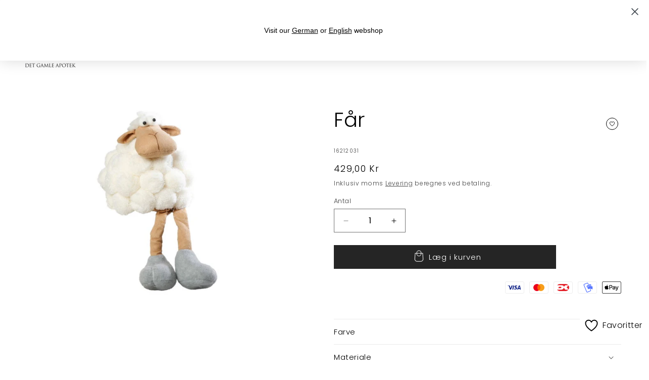

--- FILE ---
content_type: text/html; charset=utf-8
request_url: https://www.det-gamle-apotek.dk/products/far-3
body_size: 53217
content:
<!doctype html>
<html class="no-js" lang="da">
  <head>
    
    <meta charset="utf-8">
    <meta http-equiv="X-UA-Compatible" content="IE=edge">
    <meta name="viewport" content="width=device-width,initial-scale=1">
    <meta name="theme-color" content="">
    <link rel="canonical" href="https://www.det-gamle-apotek.dk/products/far-3"><link rel="icon" type="image/png" href="//www.det-gamle-apotek.dk/cdn/shop/files/DGA_house_32x32px.png?crop=center&height=32&v=1631092123&width=32"><link rel="preconnect" href="https://fonts.shopifycdn.com" crossorigin><meta name="google-site-verification" content="5_q9P5USu_dPXxIXJfvXf7UG_Eu4nAYRuViX8ESpJ7M" />

    <title>
      Får
 &ndash; Det Gamle Apotek A/S</title>

    

    

<meta property="og:site_name" content="Det Gamle Apotek A/S">
<meta property="og:url" content="https://www.det-gamle-apotek.dk/products/far-3">
<meta property="og:title" content="Får">
<meta property="og:type" content="product">
<meta property="og:description" content="Et fantastisk univers af julepynt, brugskunst, interiør og varer til mærkedage og højtider som fødselsdage og påske. Stort udvalg af dansk design."><meta property="og:image" content="http://www.det-gamle-apotek.dk/cdn/shop/files/16212031.jpg?v=1768525408">
  <meta property="og:image:secure_url" content="https://www.det-gamle-apotek.dk/cdn/shop/files/16212031.jpg?v=1768525408">
  <meta property="og:image:width" content="567">
  <meta property="og:image:height" content="567"><meta property="og:price:amount" content="429,00">
  <meta property="og:price:currency" content="DKK"><meta name="twitter:card" content="summary_large_image">
<meta name="twitter:title" content="Får">
<meta name="twitter:description" content="Et fantastisk univers af julepynt, brugskunst, interiør og varer til mærkedage og højtider som fødselsdage og påske. Stort udvalg af dansk design.">


    <script src="//www.det-gamle-apotek.dk/cdn/shop/t/34/assets/constants.js?v=58251544750838685771762344871" defer="defer"></script>
    <script src="//www.det-gamle-apotek.dk/cdn/shop/t/34/assets/pubsub.js?v=158357773527763999511762344898" defer="defer"></script>
    <script src="//www.det-gamle-apotek.dk/cdn/shop/t/34/assets/global.js?v=37284204640041572741762344878" defer="defer"></script><script src="//www.det-gamle-apotek.dk/cdn/shop/t/34/assets/animations.js?v=88693664871331136111762344823" defer="defer"></script><script>window.performance && window.performance.mark && window.performance.mark('shopify.content_for_header.start');</script><meta name="google-site-verification" content="Xu9qhgZo_ReTGcMDCAuXCO0aygGCitpmE8eOKJPxknI">
<meta name="facebook-domain-verification" content="ni1ds5h7msvfsrrrk8jvshzvsuhoaz">
<meta id="shopify-digital-wallet" name="shopify-digital-wallet" content="/55893065886/digital_wallets/dialog">
<link rel="alternate" type="application/json+oembed" href="https://www.det-gamle-apotek.dk/products/far-3.oembed">
<script async="async" src="/checkouts/internal/preloads.js?locale=da-DK"></script>
<script id="shopify-features" type="application/json">{"accessToken":"ab9975fdb65d9d9d115d365fc798e514","betas":["rich-media-storefront-analytics"],"domain":"www.det-gamle-apotek.dk","predictiveSearch":true,"shopId":55893065886,"locale":"da"}</script>
<script>var Shopify = Shopify || {};
Shopify.shop = "det-gamle-apotek.myshopify.com";
Shopify.locale = "da";
Shopify.currency = {"active":"DKK","rate":"1.0"};
Shopify.country = "DK";
Shopify.theme = {"name":"Jul 2025","id":187751727450,"schema_name":"Craft","schema_version":"13.0.1","theme_store_id":1368,"role":"main"};
Shopify.theme.handle = "null";
Shopify.theme.style = {"id":null,"handle":null};
Shopify.cdnHost = "www.det-gamle-apotek.dk/cdn";
Shopify.routes = Shopify.routes || {};
Shopify.routes.root = "/";</script>
<script type="module">!function(o){(o.Shopify=o.Shopify||{}).modules=!0}(window);</script>
<script>!function(o){function n(){var o=[];function n(){o.push(Array.prototype.slice.apply(arguments))}return n.q=o,n}var t=o.Shopify=o.Shopify||{};t.loadFeatures=n(),t.autoloadFeatures=n()}(window);</script>
<script id="shop-js-analytics" type="application/json">{"pageType":"product"}</script>
<script defer="defer" async type="module" src="//www.det-gamle-apotek.dk/cdn/shopifycloud/shop-js/modules/v2/client.init-shop-cart-sync_C8w7Thf0.da.esm.js"></script>
<script defer="defer" async type="module" src="//www.det-gamle-apotek.dk/cdn/shopifycloud/shop-js/modules/v2/chunk.common_hABmsQwT.esm.js"></script>
<script type="module">
  await import("//www.det-gamle-apotek.dk/cdn/shopifycloud/shop-js/modules/v2/client.init-shop-cart-sync_C8w7Thf0.da.esm.js");
await import("//www.det-gamle-apotek.dk/cdn/shopifycloud/shop-js/modules/v2/chunk.common_hABmsQwT.esm.js");

  window.Shopify.SignInWithShop?.initShopCartSync?.({"fedCMEnabled":true,"windoidEnabled":true});

</script>
<script>(function() {
  var isLoaded = false;
  function asyncLoad() {
    if (isLoaded) return;
    isLoaded = true;
    var urls = ["https:\/\/static.klaviyo.com\/onsite\/js\/klaviyo.js?company_id=Rdddxu\u0026shop=det-gamle-apotek.myshopify.com"];
    for (var i = 0; i < urls.length; i++) {
      var s = document.createElement('script');
      s.type = 'text/javascript';
      s.async = true;
      s.src = urls[i];
      var x = document.getElementsByTagName('script')[0];
      x.parentNode.insertBefore(s, x);
    }
  };
  if(window.attachEvent) {
    window.attachEvent('onload', asyncLoad);
  } else {
    window.addEventListener('load', asyncLoad, false);
  }
})();</script>
<script id="__st">var __st={"a":55893065886,"offset":3600,"reqid":"c681ca70-a3e1-45c5-8ef9-63ed9640f06c-1768605990","pageurl":"www.det-gamle-apotek.dk\/products\/far-3","u":"37ca7d1619ee","p":"product","rtyp":"product","rid":7144657649822};</script>
<script>window.ShopifyPaypalV4VisibilityTracking = true;</script>
<script id="captcha-bootstrap">!function(){'use strict';const t='contact',e='account',n='new_comment',o=[[t,t],['blogs',n],['comments',n],[t,'customer']],c=[[e,'customer_login'],[e,'guest_login'],[e,'recover_customer_password'],[e,'create_customer']],r=t=>t.map((([t,e])=>`form[action*='/${t}']:not([data-nocaptcha='true']) input[name='form_type'][value='${e}']`)).join(','),a=t=>()=>t?[...document.querySelectorAll(t)].map((t=>t.form)):[];function s(){const t=[...o],e=r(t);return a(e)}const i='password',u='form_key',d=['recaptcha-v3-token','g-recaptcha-response','h-captcha-response',i],f=()=>{try{return window.sessionStorage}catch{return}},m='__shopify_v',_=t=>t.elements[u];function p(t,e,n=!1){try{const o=window.sessionStorage,c=JSON.parse(o.getItem(e)),{data:r}=function(t){const{data:e,action:n}=t;return t[m]||n?{data:e,action:n}:{data:t,action:n}}(c);for(const[e,n]of Object.entries(r))t.elements[e]&&(t.elements[e].value=n);n&&o.removeItem(e)}catch(o){console.error('form repopulation failed',{error:o})}}const l='form_type',E='cptcha';function T(t){t.dataset[E]=!0}const w=window,h=w.document,L='Shopify',v='ce_forms',y='captcha';let A=!1;((t,e)=>{const n=(g='f06e6c50-85a8-45c8-87d0-21a2b65856fe',I='https://cdn.shopify.com/shopifycloud/storefront-forms-hcaptcha/ce_storefront_forms_captcha_hcaptcha.v1.5.2.iife.js',D={infoText:'Beskyttet af hCaptcha',privacyText:'Beskyttelse af persondata',termsText:'Vilkår'},(t,e,n)=>{const o=w[L][v],c=o.bindForm;if(c)return c(t,g,e,D).then(n);var r;o.q.push([[t,g,e,D],n]),r=I,A||(h.body.append(Object.assign(h.createElement('script'),{id:'captcha-provider',async:!0,src:r})),A=!0)});var g,I,D;w[L]=w[L]||{},w[L][v]=w[L][v]||{},w[L][v].q=[],w[L][y]=w[L][y]||{},w[L][y].protect=function(t,e){n(t,void 0,e),T(t)},Object.freeze(w[L][y]),function(t,e,n,w,h,L){const[v,y,A,g]=function(t,e,n){const i=e?o:[],u=t?c:[],d=[...i,...u],f=r(d),m=r(i),_=r(d.filter((([t,e])=>n.includes(e))));return[a(f),a(m),a(_),s()]}(w,h,L),I=t=>{const e=t.target;return e instanceof HTMLFormElement?e:e&&e.form},D=t=>v().includes(t);t.addEventListener('submit',(t=>{const e=I(t);if(!e)return;const n=D(e)&&!e.dataset.hcaptchaBound&&!e.dataset.recaptchaBound,o=_(e),c=g().includes(e)&&(!o||!o.value);(n||c)&&t.preventDefault(),c&&!n&&(function(t){try{if(!f())return;!function(t){const e=f();if(!e)return;const n=_(t);if(!n)return;const o=n.value;o&&e.removeItem(o)}(t);const e=Array.from(Array(32),(()=>Math.random().toString(36)[2])).join('');!function(t,e){_(t)||t.append(Object.assign(document.createElement('input'),{type:'hidden',name:u})),t.elements[u].value=e}(t,e),function(t,e){const n=f();if(!n)return;const o=[...t.querySelectorAll(`input[type='${i}']`)].map((({name:t})=>t)),c=[...d,...o],r={};for(const[a,s]of new FormData(t).entries())c.includes(a)||(r[a]=s);n.setItem(e,JSON.stringify({[m]:1,action:t.action,data:r}))}(t,e)}catch(e){console.error('failed to persist form',e)}}(e),e.submit())}));const S=(t,e)=>{t&&!t.dataset[E]&&(n(t,e.some((e=>e===t))),T(t))};for(const o of['focusin','change'])t.addEventListener(o,(t=>{const e=I(t);D(e)&&S(e,y())}));const B=e.get('form_key'),M=e.get(l),P=B&&M;t.addEventListener('DOMContentLoaded',(()=>{const t=y();if(P)for(const e of t)e.elements[l].value===M&&p(e,B);[...new Set([...A(),...v().filter((t=>'true'===t.dataset.shopifyCaptcha))])].forEach((e=>S(e,t)))}))}(h,new URLSearchParams(w.location.search),n,t,e,['guest_login'])})(!0,!0)}();</script>
<script integrity="sha256-4kQ18oKyAcykRKYeNunJcIwy7WH5gtpwJnB7kiuLZ1E=" data-source-attribution="shopify.loadfeatures" defer="defer" src="//www.det-gamle-apotek.dk/cdn/shopifycloud/storefront/assets/storefront/load_feature-a0a9edcb.js" crossorigin="anonymous"></script>
<script data-source-attribution="shopify.dynamic_checkout.dynamic.init">var Shopify=Shopify||{};Shopify.PaymentButton=Shopify.PaymentButton||{isStorefrontPortableWallets:!0,init:function(){window.Shopify.PaymentButton.init=function(){};var t=document.createElement("script");t.src="https://www.det-gamle-apotek.dk/cdn/shopifycloud/portable-wallets/latest/portable-wallets.da.js",t.type="module",document.head.appendChild(t)}};
</script>
<script data-source-attribution="shopify.dynamic_checkout.buyer_consent">
  function portableWalletsHideBuyerConsent(e){var t=document.getElementById("shopify-buyer-consent"),n=document.getElementById("shopify-subscription-policy-button");t&&n&&(t.classList.add("hidden"),t.setAttribute("aria-hidden","true"),n.removeEventListener("click",e))}function portableWalletsShowBuyerConsent(e){var t=document.getElementById("shopify-buyer-consent"),n=document.getElementById("shopify-subscription-policy-button");t&&n&&(t.classList.remove("hidden"),t.removeAttribute("aria-hidden"),n.addEventListener("click",e))}window.Shopify?.PaymentButton&&(window.Shopify.PaymentButton.hideBuyerConsent=portableWalletsHideBuyerConsent,window.Shopify.PaymentButton.showBuyerConsent=portableWalletsShowBuyerConsent);
</script>
<script data-source-attribution="shopify.dynamic_checkout.cart.bootstrap">document.addEventListener("DOMContentLoaded",(function(){function t(){return document.querySelector("shopify-accelerated-checkout-cart, shopify-accelerated-checkout")}if(t())Shopify.PaymentButton.init();else{new MutationObserver((function(e,n){t()&&(Shopify.PaymentButton.init(),n.disconnect())})).observe(document.body,{childList:!0,subtree:!0})}}));
</script>
<script id="sections-script" data-sections="header" defer="defer" src="//www.det-gamle-apotek.dk/cdn/shop/t/34/compiled_assets/scripts.js?v=121708"></script>
<script>window.performance && window.performance.mark && window.performance.mark('shopify.content_for_header.end');</script>


    <style data-shopify>
      @font-face {
  font-family: Poppins;
  font-weight: 300;
  font-style: normal;
  font-display: swap;
  src: url("//www.det-gamle-apotek.dk/cdn/fonts/poppins/poppins_n3.05f58335c3209cce17da4f1f1ab324ebe2982441.woff2") format("woff2"),
       url("//www.det-gamle-apotek.dk/cdn/fonts/poppins/poppins_n3.6971368e1f131d2c8ff8e3a44a36b577fdda3ff5.woff") format("woff");
}

      @font-face {
  font-family: Poppins;
  font-weight: 700;
  font-style: normal;
  font-display: swap;
  src: url("//www.det-gamle-apotek.dk/cdn/fonts/poppins/poppins_n7.56758dcf284489feb014a026f3727f2f20a54626.woff2") format("woff2"),
       url("//www.det-gamle-apotek.dk/cdn/fonts/poppins/poppins_n7.f34f55d9b3d3205d2cd6f64955ff4b36f0cfd8da.woff") format("woff");
}

      @font-face {
  font-family: Poppins;
  font-weight: 300;
  font-style: italic;
  font-display: swap;
  src: url("//www.det-gamle-apotek.dk/cdn/fonts/poppins/poppins_i3.8536b4423050219f608e17f134fe9ea3b01ed890.woff2") format("woff2"),
       url("//www.det-gamle-apotek.dk/cdn/fonts/poppins/poppins_i3.0f4433ada196bcabf726ed78f8e37e0995762f7f.woff") format("woff");
}

      @font-face {
  font-family: Poppins;
  font-weight: 700;
  font-style: italic;
  font-display: swap;
  src: url("//www.det-gamle-apotek.dk/cdn/fonts/poppins/poppins_i7.42fd71da11e9d101e1e6c7932199f925f9eea42d.woff2") format("woff2"),
       url("//www.det-gamle-apotek.dk/cdn/fonts/poppins/poppins_i7.ec8499dbd7616004e21155106d13837fff4cf556.woff") format("woff");
}

      @font-face {
  font-family: Poppins;
  font-weight: 300;
  font-style: normal;
  font-display: swap;
  src: url("//www.det-gamle-apotek.dk/cdn/fonts/poppins/poppins_n3.05f58335c3209cce17da4f1f1ab324ebe2982441.woff2") format("woff2"),
       url("//www.det-gamle-apotek.dk/cdn/fonts/poppins/poppins_n3.6971368e1f131d2c8ff8e3a44a36b577fdda3ff5.woff") format("woff");
}


      
        :root,
        .color-scheme-1 {
          --color-background: 255,255,255;
        
          --gradient-background: #ffffff;
        

        

        --color-foreground: 0,0,0;
        --color-background-contrast: 191,191,191;
        --color-shadow: 37,37,37;
        --color-button: 37,37,37;
        --color-button-text: 255,255,255;
        --color-secondary-button: 255,255,255;
        --color-secondary-button-text: 37,37,37;
        --color-link: 37,37,37;
        --color-badge-foreground: 0,0,0;
        --color-badge-background: 255,255,255;
        --color-badge-border: 0,0,0;
        --payment-terms-background-color: rgb(255 255 255);
      }
      
        
        .color-scheme-2 {
          --color-background: 240,237,231;
        
          --gradient-background: #f0ede7;
        

        

        --color-foreground: 37,37,37;
        --color-background-contrast: 191,178,153;
        --color-shadow: 37,37,37;
        --color-button: 44,51,47;
        --color-button-text: 255,255,255;
        --color-secondary-button: 240,237,231;
        --color-secondary-button-text: 80,86,85;
        --color-link: 80,86,85;
        --color-badge-foreground: 37,37,37;
        --color-badge-background: 240,237,231;
        --color-badge-border: 37,37,37;
        --payment-terms-background-color: rgb(240 237 231);
      }
      
        
        .color-scheme-3 {
          --color-background: 166,154,146;
        
          --gradient-background: #a69a92;
        

        

        --color-foreground: 255,255,255;
        --color-background-contrast: 102,90,83;
        --color-shadow: 37,37,37;
        --color-button: 255,255,255;
        --color-button-text: 0,0,0;
        --color-secondary-button: 166,154,146;
        --color-secondary-button-text: 37,37,37;
        --color-link: 37,37,37;
        --color-badge-foreground: 255,255,255;
        --color-badge-background: 166,154,146;
        --color-badge-border: 255,255,255;
        --payment-terms-background-color: rgb(166 154 146);
      }
      
        
        .color-scheme-4 {
          --color-background: 44,51,47;
        
          --gradient-background: #2c332f;
        

        

        --color-foreground: 255,255,255;
        --color-background-contrast: 56,65,60;
        --color-shadow: 37,37,37;
        --color-button: 255,255,255;
        --color-button-text: 44,51,47;
        --color-secondary-button: 44,51,47;
        --color-secondary-button-text: 255,255,255;
        --color-link: 255,255,255;
        --color-badge-foreground: 255,255,255;
        --color-badge-background: 44,51,47;
        --color-badge-border: 255,255,255;
        --payment-terms-background-color: rgb(44 51 47);
      }
      
        
        .color-scheme-5 {
          --color-background: 63,81,71;
        
          --gradient-background: #3f5147;
        

        

        --color-foreground: 239,236,236;
        --color-background-contrast: 7,9,8;
        --color-shadow: 37,37,37;
        --color-button: 239,236,236;
        --color-button-text: 63,81,71;
        --color-secondary-button: 63,81,71;
        --color-secondary-button-text: 239,236,236;
        --color-link: 239,236,236;
        --color-badge-foreground: 239,236,236;
        --color-badge-background: 63,81,71;
        --color-badge-border: 239,236,236;
        --payment-terms-background-color: rgb(63 81 71);
      }
      
        
        .color-scheme-025ff3fa-ab45-4410-9743-3e9597766686 {
          --color-background: 228,205,163;
        
          --gradient-background: #e4cda3;
        

        

        --color-foreground: 63,48,41;
        --color-background-contrast: 199,151,64;
        --color-shadow: 37,37,37;
        --color-button: 37,37,37;
        --color-button-text: 255,255,255;
        --color-secondary-button: 228,205,163;
        --color-secondary-button-text: 37,37,37;
        --color-link: 37,37,37;
        --color-badge-foreground: 63,48,41;
        --color-badge-background: 228,205,163;
        --color-badge-border: 63,48,41;
        --payment-terms-background-color: rgb(228 205 163);
      }
      
        
        .color-scheme-7432914e-7588-4aae-ac0f-6bd11b2725c0 {
          --color-background: 208,222,212;
        
          --gradient-background: #d0ded4;
        

        

        --color-foreground: 37,37,37;
        --color-background-contrast: 133,169,143;
        --color-shadow: 37,37,37;
        --color-button: 37,37,37;
        --color-button-text: 255,255,255;
        --color-secondary-button: 208,222,212;
        --color-secondary-button-text: 37,37,37;
        --color-link: 37,37,37;
        --color-badge-foreground: 37,37,37;
        --color-badge-background: 208,222,212;
        --color-badge-border: 37,37,37;
        --payment-terms-background-color: rgb(208 222 212);
      }
      
        
        .color-scheme-29207ca5-9841-4f56-ac45-b8cf8e5ca04a {
          --color-background: 241,234,224;
        
          --gradient-background: #f1eae0;
        

        

        --color-foreground: 0,0,0;
        --color-background-contrast: 201,174,136;
        --color-shadow: 37,37,37;
        --color-button: 37,37,37;
        --color-button-text: 255,255,255;
        --color-secondary-button: 241,234,224;
        --color-secondary-button-text: 37,37,37;
        --color-link: 37,37,37;
        --color-badge-foreground: 0,0,0;
        --color-badge-background: 241,234,224;
        --color-badge-border: 0,0,0;
        --payment-terms-background-color: rgb(241 234 224);
      }
      
        
        .color-scheme-fcf9536b-0727-4a4e-bdce-213ee6292384 {
          --color-background: 249,249,249;
        
          --gradient-background: #f9f9f9;
        

        

        --color-foreground: 255,255,255;
        --color-background-contrast: 185,185,185;
        --color-shadow: 37,37,37;
        --color-button: 37,37,37;
        --color-button-text: 255,255,255;
        --color-secondary-button: 249,249,249;
        --color-secondary-button-text: 37,37,37;
        --color-link: 37,37,37;
        --color-badge-foreground: 255,255,255;
        --color-badge-background: 249,249,249;
        --color-badge-border: 255,255,255;
        --payment-terms-background-color: rgb(249 249 249);
      }
      
        
        .color-scheme-5d7056df-d057-405f-8e13-0cfd8e0d16ec {
          --color-background: 0,0,0;
        
          --gradient-background: #000000;
        

        

        --color-foreground: 255,255,255;
        --color-background-contrast: 128,128,128;
        --color-shadow: 0,0,0;
        --color-button: 0,0,0;
        --color-button-text: 255,255,255;
        --color-secondary-button: 0,0,0;
        --color-secondary-button-text: 0,0,0;
        --color-link: 0,0,0;
        --color-badge-foreground: 255,255,255;
        --color-badge-background: 0,0,0;
        --color-badge-border: 255,255,255;
        --payment-terms-background-color: rgb(0 0 0);
      }
      

      body, .color-scheme-1, .color-scheme-2, .color-scheme-3, .color-scheme-4, .color-scheme-5, .color-scheme-025ff3fa-ab45-4410-9743-3e9597766686, .color-scheme-7432914e-7588-4aae-ac0f-6bd11b2725c0, .color-scheme-29207ca5-9841-4f56-ac45-b8cf8e5ca04a, .color-scheme-fcf9536b-0727-4a4e-bdce-213ee6292384, .color-scheme-5d7056df-d057-405f-8e13-0cfd8e0d16ec {
        color: rgba(var(--color-foreground), 0.75);
        background-color: rgb(var(--color-background));
      }

      :root {
        --font-body-family: Poppins, sans-serif;
        --font-body-style: normal;
        --font-body-weight: 300;
        --font-body-weight-bold: 600;

        --font-heading-family: Poppins, sans-serif;
        --font-heading-style: normal;
        --font-heading-weight: 300;

        --font-body-scale: 1.0;
        --font-heading-scale: 1.0;

        --media-padding: px;
        --media-border-opacity: 0.1;
        --media-border-width: 0px;
        --media-radius: 0px;
        --media-shadow-opacity: 0.0;
        --media-shadow-horizontal-offset: 0px;
        --media-shadow-vertical-offset: 0px;
        --media-shadow-blur-radius: 5px;
        --media-shadow-visible: 0;

        --page-width: 160rem;
        --page-width-margin: 0rem;

        --product-card-image-padding: 0.0rem;
        --product-card-corner-radius: 0.0rem;
        --product-card-text-alignment: center;
        --product-card-border-width: 0.1rem;
        --product-card-border-opacity: 0.05;
        --product-card-shadow-opacity: 0.1;
        --product-card-shadow-visible: 1;
        --product-card-shadow-horizontal-offset: 0.0rem;
        --product-card-shadow-vertical-offset: 0.4rem;
        --product-card-shadow-blur-radius: 0.5rem;

        --collection-card-image-padding: 0.0rem;
        --collection-card-corner-radius: 0.0rem;
        --collection-card-text-alignment: center;
        --collection-card-border-width: 0.0rem;
        --collection-card-border-opacity: 0.0;
        --collection-card-shadow-opacity: 0.1;
        --collection-card-shadow-visible: 1;
        --collection-card-shadow-horizontal-offset: 0.0rem;
        --collection-card-shadow-vertical-offset: 0.0rem;
        --collection-card-shadow-blur-radius: 0.0rem;

        --blog-card-image-padding: 0.0rem;
        --blog-card-corner-radius: 0.0rem;
        --blog-card-text-alignment: left;
        --blog-card-border-width: 0.0rem;
        --blog-card-border-opacity: 0.0;
        --blog-card-shadow-opacity: 0.1;
        --blog-card-shadow-visible: 1;
        --blog-card-shadow-horizontal-offset: 0.0rem;
        --blog-card-shadow-vertical-offset: 0.0rem;
        --blog-card-shadow-blur-radius: 0.0rem;

        --badge-corner-radius: 0.0rem;

        --popup-border-width: 1px;
        --popup-border-opacity: 0.5;
        --popup-corner-radius: 0px;
        --popup-shadow-opacity: 0.0;
        --popup-shadow-horizontal-offset: 0px;
        --popup-shadow-vertical-offset: 4px;
        --popup-shadow-blur-radius: 5px;

        --drawer-border-width: 1px;
        --drawer-border-opacity: 0.1;
        --drawer-shadow-opacity: 0.0;
        --drawer-shadow-horizontal-offset: 0px;
        --drawer-shadow-vertical-offset: 4px;
        --drawer-shadow-blur-radius: 5px;

        --spacing-sections-desktop: 0px;
        --spacing-sections-mobile: 0px;

        --grid-desktop-vertical-spacing: 20px;
        --grid-desktop-horizontal-spacing: 20px;
        --grid-mobile-vertical-spacing: 10px;
        --grid-mobile-horizontal-spacing: 10px;

        --text-boxes-border-opacity: 0.1;
        --text-boxes-border-width: 0px;
        --text-boxes-radius: 0px;
        --text-boxes-shadow-opacity: 0.0;
        --text-boxes-shadow-visible: 0;
        --text-boxes-shadow-horizontal-offset: 0px;
        --text-boxes-shadow-vertical-offset: 4px;
        --text-boxes-shadow-blur-radius: 5px;

        --buttons-radius: 0px;
        --buttons-radius-outset: 0px;
        --buttons-border-width: 1px;
        --buttons-border-opacity: 1.0;
        --buttons-shadow-opacity: 0.0;
        --buttons-shadow-visible: 0;
        --buttons-shadow-horizontal-offset: 0px;
        --buttons-shadow-vertical-offset: 4px;
        --buttons-shadow-blur-radius: 5px;
        --buttons-border-offset: 0px;

        --inputs-radius: 0px;
        --inputs-border-width: 1px;
        --inputs-border-opacity: 0.55;
        --inputs-shadow-opacity: 0.0;
        --inputs-shadow-horizontal-offset: 0px;
        --inputs-margin-offset: 0px;
        --inputs-shadow-vertical-offset: 4px;
        --inputs-shadow-blur-radius: 5px;
        --inputs-radius-outset: 0px;

        --variant-pills-radius: 40px;
        --variant-pills-border-width: 1px;
        --variant-pills-border-opacity: 0.55;
        --variant-pills-shadow-opacity: 0.0;
        --variant-pills-shadow-horizontal-offset: 0px;
        --variant-pills-shadow-vertical-offset: 4px;
        --variant-pills-shadow-blur-radius: 5px;
      }

      *,
      *::before,
      *::after {
        box-sizing: inherit;
      }

      html {
        box-sizing: border-box;
        font-size: calc(var(--font-body-scale) * 62.5%);
        height: 100%;
      }

      body {
        display: grid;
        grid-template-rows: auto auto 1fr auto;
        grid-template-columns: 100%;
        min-height: 100%;
        margin: 0;
        font-size: 1.5rem;
        letter-spacing: 0.06rem;
        line-height: calc(1 + 0.8 / var(--font-body-scale));
        font-family: var(--font-body-family);
        font-style: var(--font-body-style);
        font-weight: var(--font-body-weight);
      }

      @media screen and (min-width: 750px) {
        body {
          font-size: 1.6rem;
        }
      }
        .wishlist_button{
              background: none;
              border: none;
              display: flex;
              align-items: center;
            }

            .wishlist_button svg{
              border-radius: 50%;
              margin: 10px 0;
                display: flex;
                align-items: center;
                justify-content: center;
                cursor: pointer;
              border: 1px solid #000;
              padding: 5px;
            }

            .heart-filled path{
              fill: black;
            }


                              .button-floating{
                                position: fixed;
                                transform: translateY(-50%);
                                z-index: 1;
                                padding: 8px;
                                display: inline-flex;
                                align-items: center;
                                text-decoration: none;
                                color: #000;
                                background-color: #FFFFFF;
                                border-radius: 6px 0 0 6px;
                                transition: all .5s ease;
                              }

                        .button-floating:hover{
                          background-color: #000;
                        }

                  .button-floating:hover svg, .button-floating:hover .wishlist_text{
                    fill: #fff;
                    color: #fff;
                  }

                        .wishlist_text{
                          margin-left: 7px !important;;
                          margin: 0px;
                          text-decoration: none;
                        }

      


      
        .button-floating{
          bottom: 30px;
         right: 0px;
         width: fit-content;
         border-radius: 6px 0 0 6px;
          z-index: 11;
       }
      
    </style>

    <link href="//www.det-gamle-apotek.dk/cdn/shop/t/34/assets/base.css?v=146652497715325560351765809759" rel="stylesheet" type="text/css" media="all" />
<link rel="preload" as="font" href="//www.det-gamle-apotek.dk/cdn/fonts/poppins/poppins_n3.05f58335c3209cce17da4f1f1ab324ebe2982441.woff2" type="font/woff2" crossorigin><link rel="preload" as="font" href="//www.det-gamle-apotek.dk/cdn/fonts/poppins/poppins_n3.05f58335c3209cce17da4f1f1ab324ebe2982441.woff2" type="font/woff2" crossorigin><link href="//www.det-gamle-apotek.dk/cdn/shop/t/34/assets/component-localization-form.css?v=124545717069420038221762344847" rel="stylesheet" type="text/css" media="all" />
      <script src="//www.det-gamle-apotek.dk/cdn/shop/t/34/assets/localization-form.js?v=169565320306168926741762344879" defer="defer"></script><link
        rel="stylesheet"
        href="//www.det-gamle-apotek.dk/cdn/shop/t/34/assets/component-predictive-search.css?v=118923337488134913561762344856"
        media="print"
        onload="this.media='all'"
      ><script>
      document.documentElement.className = document.documentElement.className.replace('no-js', 'js');
      if (Shopify.designMode) {
        document.documentElement.classList.add('shopify-design-mode');
      }
    </script>
    
  <!-- BEGIN app block: shopify://apps/klaviyo-email-marketing-sms/blocks/klaviyo-onsite-embed/2632fe16-c075-4321-a88b-50b567f42507 -->












  <script async src="https://static.klaviyo.com/onsite/js/Rdddxu/klaviyo.js?company_id=Rdddxu"></script>
  <script>!function(){if(!window.klaviyo){window._klOnsite=window._klOnsite||[];try{window.klaviyo=new Proxy({},{get:function(n,i){return"push"===i?function(){var n;(n=window._klOnsite).push.apply(n,arguments)}:function(){for(var n=arguments.length,o=new Array(n),w=0;w<n;w++)o[w]=arguments[w];var t="function"==typeof o[o.length-1]?o.pop():void 0,e=new Promise((function(n){window._klOnsite.push([i].concat(o,[function(i){t&&t(i),n(i)}]))}));return e}}})}catch(n){window.klaviyo=window.klaviyo||[],window.klaviyo.push=function(){var n;(n=window._klOnsite).push.apply(n,arguments)}}}}();</script>

  
    <script id="viewed_product">
      if (item == null) {
        var _learnq = _learnq || [];

        var MetafieldReviews = null
        var MetafieldYotpoRating = null
        var MetafieldYotpoCount = null
        var MetafieldLooxRating = null
        var MetafieldLooxCount = null
        var okendoProduct = null
        var okendoProductReviewCount = null
        var okendoProductReviewAverageValue = null
        try {
          // The following fields are used for Customer Hub recently viewed in order to add reviews.
          // This information is not part of __kla_viewed. Instead, it is part of __kla_viewed_reviewed_items
          MetafieldReviews = {};
          MetafieldYotpoRating = null
          MetafieldYotpoCount = null
          MetafieldLooxRating = null
          MetafieldLooxCount = null

          okendoProduct = null
          // If the okendo metafield is not legacy, it will error, which then requires the new json formatted data
          if (okendoProduct && 'error' in okendoProduct) {
            okendoProduct = null
          }
          okendoProductReviewCount = okendoProduct ? okendoProduct.reviewCount : null
          okendoProductReviewAverageValue = okendoProduct ? okendoProduct.reviewAverageValue : null
        } catch (error) {
          console.error('Error in Klaviyo onsite reviews tracking:', error);
        }

        var item = {
          Name: "Får",
          ProductID: 7144657649822,
          Categories: ["Mærkedage","Påskefigurer","Påskepynt"],
          ImageURL: "https://www.det-gamle-apotek.dk/cdn/shop/files/16212031_grande.jpg?v=1768525408",
          URL: "https://www.det-gamle-apotek.dk/products/far-3",
          Brand: "Det Gamle Apotek A\/S",
          Price: "429,00 Kr",
          Value: "429,00",
          CompareAtPrice: "0,00 Kr"
        };
        _learnq.push(['track', 'Viewed Product', item]);
        _learnq.push(['trackViewedItem', {
          Title: item.Name,
          ItemId: item.ProductID,
          Categories: item.Categories,
          ImageUrl: item.ImageURL,
          Url: item.URL,
          Metadata: {
            Brand: item.Brand,
            Price: item.Price,
            Value: item.Value,
            CompareAtPrice: item.CompareAtPrice
          },
          metafields:{
            reviews: MetafieldReviews,
            yotpo:{
              rating: MetafieldYotpoRating,
              count: MetafieldYotpoCount,
            },
            loox:{
              rating: MetafieldLooxRating,
              count: MetafieldLooxCount,
            },
            okendo: {
              rating: okendoProductReviewAverageValue,
              count: okendoProductReviewCount,
            }
          }
        }]);
      }
    </script>
  




  <script>
    window.klaviyoReviewsProductDesignMode = false
  </script>







<!-- END app block --><!-- BEGIN app block: shopify://apps/instafeed/blocks/head-block/c447db20-095d-4a10-9725-b5977662c9d5 --><link rel="preconnect" href="https://cdn.nfcube.com/">
<link rel="preconnect" href="https://scontent.cdninstagram.com/">


  <script>
    document.addEventListener('DOMContentLoaded', function () {
      let instafeedScript = document.createElement('script');

      
        instafeedScript.src = 'https://cdn.nfcube.com/instafeed-0dc27e200248034dcba0d2b60a17104d.js';
      

      document.body.appendChild(instafeedScript);
    });
  </script>





<!-- END app block --><!-- BEGIN app block: shopify://apps/shinebuilder/blocks/shinepage-scripts/78f044cf-2e4d-45e3-89fd-ff04c1a581b8 -->




    <link href="//cdn.shopify.com/extensions/89718ebe-8bf9-49d8-8c6f-fb29957ccf0d/shinebuilder-252/assets/flickity.min.css" rel="stylesheet" type="text/css" media="all" />
    <link href="//cdn.shopify.com/extensions/89718ebe-8bf9-49d8-8c6f-fb29957ccf0d/shinebuilder-252/assets/photoswipe.css" rel="stylesheet" type="text/css" media="all" />






    <style id="sp-animations">
        :root {
        --sp-animation-duration: 0.6s;
        --sp-animation-delay: 0.75s;
        --sp-image-hover-duration: 0.35s;
        
        }
    </style>



    
    
    

    <style id="sp-global-layout">
        :root {
         --sp-container-desktop-width: 1200px;
         --sp-container-tablet-width: 700px;
         --sp-container-mobile-width: 600px;
         --sp-container-desktop-padding: 15.0px;
         --sp-container-tablet-padding: 15.0px;
         --sp-container-mobile-padding: 15.0px;
         --sp-column-desktop-padding: 15.0px;
         --sp-column-tablet-padding: 15.0px;
         --sp-column-mobile-padding: 15.0px;
         --sp-section-top-padding: 10rem;
            --sp-section-bottom-padding: 10rem;
            --sp-section-heading-width: 65rem;
            --sp-heading-font-family: initial;
            --sp-heading-font-weight: normal;
            --sp-heading-font-style: normal;
            --sp-heading-line-height: normal;
            --sp-heading-letter-spacing: normal;
            --sp-heading-spacing-scale: 1;
            --sp-body-font-family: initial;
            --sp-body-font-weight: normal;
            --sp-body-font-style: normal;
            --sp-description-line-height: normal;
            --sp-body-letter-spacing: normal;
            --sp-section-heading-size: 48px;
            --sp-section-sub-heading-size: 12px;
            --sp-section-description-size: 16px;
            --sp-section-background-color: #FFF;
            --sp-section-background-gradient-color: "";
            --sp-section-text-color: #1e1e1e;
            --sp-section-text-color-rgb: 30, 30, 30;
            --sp-margin-scale: 0.5;
            --sp-font-scale: 1;
            --sp-column-shift: 0%;
            --sp-sub-heading-margin-top: 1rem;
            --sp-description-margin-top: 2rem;
            --sp-heading-margin-top: 1rem;
            --sp-button-margin-top: 1rem;
            --sp-image-aspect-ratio: 1;
            --sp-card-border-width: 0px;
            --sp-card-border-color: #eee;
            --sp-card-shadow-color: transparent;
            --sp-button-wrapper-column-gap: 10px;
            --sp-button-scale: 1;
            --sp-button-font-scale: 1;
            --sp-button-radius: 0px;
            --sp-button-border-width: 1px;
            --sp-button-padding-top: 0.6rem;
            --sp-button-padding-left: 4rem;
            --sp-button-font-size: 1.4rem;
            --sp-button-text-spacing: 0px;
            --sp-button-background-color: #222;
            --sp-button-text-color: #222;
            --sp-button-background-gradient-color: "";
            --sp-content-max-width: 30%;
            --sp-content-spacing: 20px;
            --sp-animation-order: 0;
            --sp-ease-out-slow: cubic-bezier(0, 0, .3, 1);
            --sp-animation-delay: 75ms;
            --sp-animation-slide-in: sp-slideIn var(--sp-animation-duration) var(--sp-ease-out-slow) forwards;
            --sp-slideshow-progress-duration: 3s;
            --sp-circular-progress-stroke-width: 1;
            --sp-slideshow-progress-play-state: running;
            --sp-slideshow-pagination-background-radius: 20px;
            --sp-slideshow-navigarion-width: 56px;
            --sp-slideshow-navigarion-icon-width: 14px;
            --sp-navigation-border-width: 1.5px;
            --sp-slideshow-navigarion-border-radius: 50%;
            --sp-slideshow-content-border-radius: 30px;
            --sp-slideshow-content-border-size: 1px;
            --sp-navigation-scale: 1;
            --shape--blob-1: 97.686% 33.617%, 98.392% 36.152%, 98.96% 38.721%, 99.398% 41.315%, 99.712% 43.928%, 99.909% 46.552%, 99.995% 49.182%, 99.974% 51.813%, 99.852% 54.441%, 99.63% 57.063%, 99.311% 59.675%, 98.897% 62.274%, 98.389% 64.856%, 97.787% 67.417%, 97.091% 69.955%, 96.299% 72.464%, 95.411% 74.941%, 94.422% 77.379%, 93.329% 79.773%, 92.127% 82.114%, 90.812% 84.393%, 89.377% 86.598%, 87.813% 88.714%, 86.114% 90.723%, 84.272% 92.6%, 82.279% 94.317%, 80.125% 95.828%, 77.832% 97.117%, 75.423% 98.172%, 72.92% 98.983%, 70.352% 99.552%, 67.743% 99.887%, 65.115% 100%, 62.485% 99.907%, 59.869% 99.627%, 57.277% 99.176%, 54.717% 98.571%, 52.193% 97.825%, 49.711% 96.954%, 47.271% 95.967%, 44.877% 94.876%, 42.529% 93.689%, 40.227% 92.414%, 37.972% 91.058%, 35.764% 89.626%, 33.604% 88.123%, 31.491% 86.555%, 29.426% 84.924%, 27.41% 83.234%, 25.441% 81.487%, 23.522% 79.687%, 21.651% 77.836%, 19.832% 75.935%, 18.064% 73.986%, 16.35% 71.99%, 14.691% 69.947%, 13.09% 67.859%, 11.549% 65.726%, 10.073% 63.547%, 8.665% 61.324%, 7.331% 59.056%, 6.076% 56.744%, 4.907% 54.386%, 3.832% 51.984%, 2.861% 49.539%, 2.006% 47.05%, 1.28% 44.521%, .699% 41.955%, .28% 39.358%, .044% 36.738%, .014% 34.107%, .212% 31.484%, .66% 28.892%, 1.371% 26.359%, 2.338% 23.913%, 3.54% 21.574%, 4.951% 19.354%, 6.546% 17.261%, 8.3% 15.3%, 10.191% 13.471%, 12.199% 11.771%, 14.307% 10.197%, 16.502% 8.746%, 18.771% 7.414%, 21.104% 6.198%, 23.493% 5.094%, 25.93% 4.101%, 28.408% 3.217%, 30.922% 2.439%, 33.466% 1.768%, 36.036% 1.203%, 38.627% .744%, 41.235% .394%, 43.855% .152%, 46.483% .023%, 49.114% .008%, 51.744% .103%, 54.366% .315%, 56.977% .648%, 59.569% 1.1%, 62.137% 1.672%, 64.676% 2.363%, 67.179% 3.173%, 69.642% 4.101%, 72.056% 5.147%, 74.416% 6.31%, 76.715% 7.59%, 78.946% 8.985%, 81.102% 10.494%, 83.174% 12.115%, 85.156% 13.846%, 87.039% 15.684%, 88.815% 17.625%, 90.477% 19.664%, 92.017% 21.797%, 93.429% 24.017%, 94.707% 26.318%, 95.844% 28.69%, 96.838% 31.126%, 97.686% 33.617%;
            --shape--blob-2: 85.349% 11.712%, 87.382% 13.587%, 89.228% 15.647%, 90.886% 17.862%, 92.359% 20.204%, 93.657% 22.647%, 94.795% 25.169%, 95.786% 27.752%, 96.645% 30.382%, 97.387% 33.048%, 98.025% 35.74%, 98.564% 38.454%, 99.007% 41.186%, 99.358% 43.931%, 99.622% 46.685%, 99.808% 49.446%, 99.926% 52.21%, 99.986% 54.977%, 99.999% 57.744%, 99.975% 60.511%, 99.923% 63.278%, 99.821% 66.043%, 99.671% 68.806%, 99.453% 71.565%, 99.145% 74.314%, 98.724% 77.049%, 98.164% 79.759%, 97.433% 82.427%, 96.495% 85.03%, 95.311% 87.529%, 93.841% 89.872%, 92.062% 91.988%, 89.972% 93.796%, 87.635% 95.273%, 85.135% 96.456%, 82.532% 97.393%, 79.864% 98.127%, 77.156% 98.695%, 74.424% 99.129%, 71.676% 99.452%, 68.918% 99.685%, 66.156% 99.844%, 63.39% 99.942%, 60.624% 99.99%, 57.856% 99.999%, 55.089% 99.978%, 52.323% 99.929%, 49.557% 99.847%, 46.792% 99.723%, 44.031% 99.549%, 41.273% 99.317%, 38.522% 99.017%, 35.781% 98.639%, 33.054% 98.17%, 30.347% 97.599%, 27.667% 96.911%, 25.024% 96.091%, 22.432% 95.123%, 19.907% 93.994%, 17.466% 92.69%, 15.126% 91.216%, 12.902% 89.569%, 10.808% 87.761%, 8.854% 85.803%, 7.053% 83.703%, 5.418% 81.471%, 3.962% 79.119%, 2.702% 76.656%, 1.656% 74.095%, .846% 71.45%, .294% 68.74%, .024% 65.987%, .05% 63.221%, .343% 60.471%, .858% 57.752%, 1.548% 55.073%, 2.37% 52.431%, 3.283% 49.819%, 4.253% 47.227%, 5.249% 44.646%, 6.244% 42.063%, 7.211% 39.471%, 8.124% 36.858%, 8.958% 34.22%, 9.711% 31.558%, 10.409% 28.88%, 11.083% 26.196%, 11.76% 23.513%, 12.474% 20.839%, 13.259% 18.186%, 14.156% 15.569%, 15.214% 13.012%, 16.485% 10.556%, 18.028% 8.261%, 19.883% 6.211%, 22.041% 4.484%, 24.44% 3.11%, 26.998% 2.057%, 29.651% 1.275%, 32.36% .714%, 35.101% .337%, 37.859% .11%, 40.624% .009%, 43.391% .016%, 46.156% .113%, 48.918% .289%, 51.674% .533%, 54.425% .837%, 57.166% 1.215%, 59.898% 1.654%, 62.618% 2.163%, 65.322% 2.75%, 68.006% 3.424%, 70.662% 4.197%, 73.284% 5.081%, 75.86% 6.091%, 78.376% 7.242%, 80.813% 8.551%, 83.148% 10.036%, 85.349% 11.712%;
            --shape--blob-3: 78.621% 12.736%, 80.746% 14.354%, 82.71% 16.163%, 84.52% 18.127%, 86.187% 20.215%, 87.721% 22.401%, 89.134% 24.668%, 90.437% 27%, 91.639% 29.386%, 92.748% 31.816%, 93.77% 34.284%, 94.714% 36.783%, 95.583% 39.309%, 96.382% 41.858%, 97.112% 44.428%, 97.77% 47.017%, 98.353% 49.624%, 98.858% 52.248%, 99.279% 54.886%, 99.611% 57.536%, 99.847% 60.197%, 99.977% 62.865%, 99.991% 65.537%, 99.879% 68.205%, 99.626% 70.865%, 99.217% 73.504%, 98.635% 76.111%, 97.863% 78.668%, 96.879% 81.151%, 95.683% 83.538%, 94.291% 85.818%, 92.717% 87.976%, 90.974% 89.999%, 89.075% 91.878%, 87.033% 93.599%, 84.86% 95.151%, 82.567% 96.52%, 80.167% 97.692%, 77.673% 98.647%, 75.1% 99.364%, 72.469% 99.819%, 69.805% 99.997%, 67.136% 99.893%, 64.491% 99.529%, 61.884% 98.946%, 59.324% 98.186%, 56.807% 97.29%, 54.329% 96.293%, 51.88% 95.225%, 49.451% 94.114%, 47.03% 92.984%, 44.607% 91.858%, 42.173% 90.757%, 39.719% 89.701%, 37.245% 88.695%, 34.756% 87.723%, 32.263% 86.763%, 29.775% 85.79%, 27.301% 84.782%, 24.852% 83.715%, 22.441% 82.564%, 20.085% 81.306%, 17.802% 79.919%, 15.615% 78.386%, 13.549% 76.694%, 11.627% 74.839%, 9.875% 72.824%, 8.296% 70.669%, 6.878% 68.406%, 5.612% 66.054%, 4.489% 63.63%, 3.502% 61.148%, 2.645% 58.618%, 1.914% 56.049%, 1.304% 53.448%, .812% 50.823%, .437% 48.178%, .177% 45.519%, .033% 42.852%, .004% 40.181%, .091% 37.511%, .299% 34.847%, .634% 32.197%, 1.088% 29.565%, 1.657% 26.955%, 2.344% 24.374%, 3.15% 21.827%, 4.078% 19.322%, 5.133% 16.868%, 6.321% 14.475%, 7.651% 12.159%, 9.134% 9.937%, 10.78% 7.835%, 12.604% 5.883%, 14.615% 4.127%, 16.82% 2.622%, 19.214% 1.442%, 21.758% .633%, 24.387% .168%, 27.052% .002%, 29.721% .082%, 32.378% .357%, 35.016% .781%, 37.632% 1.318%, 40.231% 1.936%, 42.817% 2.607%, 45.396% 3.304%, 47.975% 4.002%, 50.561% 4.673%, 53.163% 5.278%, 55.778% 5.822%, 58.401% 6.329%, 61.027% 6.821%, 63.65% 7.326%, 66.264% 7.878%, 68.858% 8.515%, 71.418% 9.281%, 73.919% 10.217%, 76.332% 11.362%, 78.621% 12.736%;
            --shape--blob-4: 80.628% 3.397%, 82.907% 4.713%, 85.051% 6.239%, 87.055% 7.945%, 88.916% 9.806%, 90.636% 11.799%, 92.213% 13.907%, 93.65% 16.112%, 94.946% 18.403%, 96.102% 20.768%, 97.115% 23.198%, 97.983% 25.683%, 98.702% 28.215%, 99.256% 30.788%, 99.652% 33.39%, 99.898% 36.011%, 99.998% 38.642%, 99.953% 41.274%, 99.765% 43.899%, 99.436% 46.511%, 98.966% 49.101%, 98.355% 51.662%, 97.602% 54.184%, 96.703% 56.658%, 95.658% 59.074%, 94.459% 61.417%, 93.104% 63.674%, 91.61% 65.841%, 89.994% 67.919%, 88.274% 69.912%, 86.469% 71.828%, 84.595% 73.677%, 82.668% 75.471%, 80.701% 77.221%, 78.709% 78.941%, 76.701% 80.644%, 74.69% 82.343%, 72.683% 84.048%, 70.68% 85.756%, 68.669% 87.455%, 66.637% 89.129%, 64.575% 90.765%, 62.468% 92.344%, 60.307% 93.847%, 58.08% 95.251%, 55.778% 96.528%, 53.396% 97.648%, 50.934% 98.576%, 48.398% 99.281%, 45.809% 99.751%, 43.186% 99.976%, 40.555% 99.967%, 37.933% 99.738%, 35.337% 99.303%, 32.781% 98.675%, 30.276% 97.865%, 27.834% 96.884%, 25.462% 95.741%, 23.171% 94.446%, 20.969% 93.004%, 18.866% 91.42%, 16.874% 89.7%, 14.991% 87.861%, 13.22% 85.913%, 11.56% 83.87%, 10.011% 81.742%, 8.574% 79.537%, 7.246% 77.263%, 6.029% 74.929%, 4.921% 72.541%, 3.923% 70.106%, 3.034% 67.628%, 2.256% 65.113%, 1.587% 62.566%, 1.033% 59.993%, .595% 57.397%, .275% 54.784%, .076% 52.159%, .001% 49.528%, .052% 46.896%, .236% 44.27%, .556% 41.657%, 1.019% 39.066%, 1.631% 36.506%, 2.398% 33.988%, 3.328% 31.525%, 4.412% 29.127%, 5.654% 26.806%, 7.044% 24.57%, 8.571% 22.426%, 10.224% 20.378%, 11.993% 18.429%, 13.868% 16.581%, 15.84% 14.837%, 17.9% 13.198%, 20.041% 11.666%, 22.255% 10.243%, 24.54% 8.937%, 26.891% 7.752%, 29.296% 6.68%, 31.746% 5.718%, 34.235% 4.86%, 36.755% 4.099%, 39.3% 3.427%, 41.865% 2.833%, 44.444% 2.306%, 47.035% 1.836%, 49.633% 1.412%, 52.237% 1.025%, 54.847% .677%, 57.463% .383%, 60.086% .162%, 62.715% .029%, 65.348% .006%, 67.978% .112%, 70.597% .372%, 73.193% .808%, 75.747% 1.446%, 78.234% 2.304%, 80.628% 3.397%;
            --shape--blob-5: 80.452% 2.197%, 82.761% 3.507%, 84.885% 5.101%, 86.818% 6.922%, 88.568% 8.92%, 90.147% 11.056%, 91.569% 13.3%, 92.848% 15.628%, 93.997% 18.023%, 95.026% 20.472%, 95.944% 22.966%, 96.759% 25.494%, 97.476% 28.053%, 98.1% 30.635%, 98.634% 33.238%, 99.082% 35.856%, 99.444% 38.489%, 99.714% 41.132%, 99.893% 43.782%, 99.986% 46.438%, 99.992% 49.094%, 99.909% 51.75%, 99.736% 54.401%, 99.472% 57.045%, 99.113% 59.677%, 98.656% 62.294%, 98.098% 64.892%, 97.435% 67.465%, 96.663% 70.007%, 95.776% 72.511%, 94.769% 74.969%, 93.636% 77.373%, 92.372% 79.709%, 90.97% 81.966%, 89.423% 84.125%, 87.728% 86.17%, 85.898% 88.095%, 83.943% 89.894%, 81.873% 91.56%, 79.701% 93.088%, 77.435% 94.475%, 75.087% 95.718%, 72.666% 96.811%, 70.182% 97.753%, 67.645% 98.54%, 65.063% 99.165%, 62.446% 99.622%, 59.804% 99.904%, 57.15% 100%, 54.495% 99.9%, 51.855% 99.607%, 49.242% 99.128%, 46.668% 98.471%, 44.142% 97.651%, 41.669% 96.68%, 39.254% 95.572%, 36.9% 94.342%, 34.605% 93.002%, 32.37% 91.566%, 30.193% 90.044%, 28.067% 88.45%, 25.999% 86.782%, 23.993% 85.04%, 22.054% 83.224%, 20.182% 81.338%, 18.38% 79.387%, 16.644% 77.375%, 14.972% 75.31%, 13.36% 73.198%, 11.802% 71.046%, 10.288% 68.863%, 8.816% 66.651%, 7.404% 64.4%, 6.063% 62.107%, 4.809% 59.765%, 3.656% 57.371%, 2.624% 54.923%, 1.73% 52.421%, .998% 49.868%, .451% 47.268%, .112% 44.634%, 0% 41.98%, .117% 39.327%, .446% 36.691%, .976% 34.088%, 1.696% 31.531%, 2.6% 29.033%, 3.682% 26.607%, 4.941% 24.268%, 6.375% 22.032%, 7.986% 19.921%, 9.775% 17.957%, 11.743% 16.173%, 13.876% 14.591%, 16.156% 13.229%, 18.548% 12.073%, 21.017% 11.094%, 23.538% 10.255%, 26.091% 9.521%, 28.664% 8.858%, 31.248% 8.24%, 33.837% 7.642%, 36.426% 7.045%, 39.011% 6.431%, 41.589% 5.787%, 44.157% 5.109%, 46.72% 4.407%, 49.281% 3.701%, 51.846% 3.006%, 54.418% 2.339%, 57.001% 1.717%, 59.598% 1.157%, 62.212% .68%, 64.842% .309%, 67.488% .072%, 70.144% .002%, 72.797% .137%, 75.424% .521%, 77.992% 1.197%, 80.452% 2.197%;
            --shape--blob-6: 71.914% 1.829%, 74.287% 2.884%, 76.559% 4.144%, 78.723% 5.581%, 80.777% 7.171%, 82.721% 8.894%, 84.557% 10.733%, 86.284% 12.673%, 87.906% 14.703%, 89.423% 16.812%, 90.838% 18.991%, 92.151% 21.233%, 93.364% 23.531%, 94.477% 25.878%, 95.492% 28.27%, 96.406% 30.702%, 97.222% 33.169%, 97.938% 35.666%, 98.555% 38.19%, 99.069% 40.737%, 99.476% 43.303%, 99.771% 45.884%, 99.948% 48.476%, 99.999% 51.073%, 99.914% 53.67%, 99.68% 56.257%, 99.287% 58.825%, 98.717% 61.36%, 97.957% 63.844%, 96.984% 66.252%, 95.807% 68.567%, 94.448% 70.781%, 92.93% 72.889%, 91.273% 74.89%, 89.499% 76.788%, 87.625% 78.587%, 85.668% 80.296%, 83.642% 81.923%, 81.56% 83.477%, 79.431% 84.967%, 77.266% 86.402%, 75.071% 87.793%, 72.854% 89.148%, 70.624% 90.481%, 68.375% 91.783%, 66.103% 93.044%, 63.803% 94.253%, 61.47% 95.396%, 59.1% 96.459%, 56.688% 97.425%, 54.232% 98.272%, 51.732% 98.978%, 49.19% 99.518%, 46.616% 99.866%, 44.022% 99.999%, 41.427% 99.904%, 38.848% 99.589%, 36.304% 99.067%, 33.806% 98.353%, 31.365% 97.465%, 28.988% 96.417%, 26.68% 95.223%, 24.446% 93.897%, 22.289% 92.45%, 20.209% 90.892%, 18.21% 89.233%, 16.286% 87.487%, 14.442% 85.656%, 12.685% 83.743%, 11.018% 81.75%, 9.446% 79.682%, 7.974% 77.541%, 6.608% 75.331%, 5.354% 73.056%, 4.218% 70.719%, 3.208% 68.325%, 2.331% 65.88%, 1.594% 63.389%, .996% 60.861%, .535% 58.304%, .216% 55.726%, .039% 53.134%, .005% 50.536%, .119% 47.941%, .385% 45.356%, .814% 42.794%, 1.416% 40.267%, 2.207% 37.793%, 3.204% 35.394%, 4.427% 33.103%, 5.887% 30.956%, 7.572% 28.979%, 9.454% 27.19%, 11.49% 25.576%, 13.637% 24.114%, 15.862% 22.773%, 18.137% 21.517%, 20.438% 20.31%, 22.744% 19.113%, 25.034% 17.885%, 27.285% 16.589%, 29.485% 15.207%, 31.628% 13.738%, 33.73% 12.21%, 35.812% 10.656%, 37.898% 9.106%, 40.011% 7.595%, 42.174% 6.156%, 44.403% 4.82%, 46.707% 3.621%, 49.09% 2.587%, 51.535% 1.709%, 54.034% .998%, 56.576% .466%, 59.152% .129%, 61.746% .001%, 64.342% .097%, 66.918% .43%, 69.45% 1.007%, 71.914% 1.829%;
        }

        .sp-section {
            padding-top: var(--sp-section-top-padding);
            padding-bottom: var(--sp-section-bottom-padding);
        }

        [data-lazy="sp-lazy-section"]:not(.sp-scroll-trigger--offscreen),
        [data-lazy="true"] .sp-lazy-loaded[data-cascade] {
            animation: var(--sp-animation-slide-in);
            animation-delay: calc(var(--sp-animation-order, 0) * var(--sp-animation-delay, 75ms));
        }

        [data-lazy="sp-lazy-section"] .sp-section-inner {
            position: relative;
        }

        .sp-section[data-border="true"] {
            border-bottom: 1px solid #d7d7d7;
        }


        [class*="sp-heading-alignment-"] {
            display: flex;
            flex-direction: column;
        }

        .sp-heading-alignment-left {
            align-items: flex-start;
            text-align: left;
        }

        .sp-heading-alignment-center {
            align-items: center;
            text-align: center;
        }

        .sp-heading-alignment-right {
            align-items: flex-end;
            text-align: right;
        }

        .sp-heading-wrapper .sp-sub-heading,
        .sp-content-wrapper .sp-sub-heading {
            margin-top: max(calc(var(--sp-sub-heading-margin-top) * var(--sp-heading-spacing-scale)), 1rem);
            color: var(--sp-section-text-color);
            font-size: var(--sp-section-sub-heading-size);
            font-weight: var(--sp-body-font-weight);
            line-height: var(--sp-description-line-height);
            font-family: var(--sp-body-font-family);
            opacity: 0.8;
        }

        .sp-heading-wrapper .sp-heading,
        .sp-content-wrapper .sp-heading {
            margin-top: max(calc(var(--sp-heading-margin-top) * var(--sp-heading-spacing-scale)), 1rem);
            font-size: var(--sp-section-heading-size);
            color: var(--sp-section-text-color);
            font-weight: var(--sp-heading-font-weight);
            line-height: var(--sp-heading-line-height);
            font-family: var(--sp-heading-font-family);
            letter-spacing: var(--sp-heading-letter-spacing);
        }

        .sp-heading-wrapper .sp-description,
        .sp-content-wrapper .sp-description {
            margin-top: max(calc(var(--sp-description-margin-top) * var(--sp-heading-spacing-scale)), 1rem);
            opacity: 0.8;
        }

        .sp-heading-wrapper .sp-description p,
        .sp-content-wrapper .sp-description p {
            color: var(--sp-section-text-color);
            font-size: var(--sp-section-description-size);
            font-weight: var(--sp-body-font-weight);
            line-height: var(--sp-description-line-height);
            font-family: var(--sp-body-font-family);
        }


        [class*="sp-sub-heading-size-"] {
            font-size: var(--sp-section-sub-heading-size);
        }

        .sp-content-wrapper[data-max-width] {
            max-width: 100%;
            padding: var(--sp-content-spacing);
        }

        .sp-container,
        .sp-container-fluid {
            width: 100%;
            max-width: var(--sp-container-mobile-width);
            margin-right: auto;
            margin-left: auto;
            padding-left: var(--sp-container-mobile-padding);
            padding-right: var(--sp-container-mobile-padding);
        }

        .sp-container-fluid {
            max-width: 100%;
        }

        .flickity-enabled.is-fade .flickity-slider > * {
            pointer-events: none;
            z-index: 0;
        }

        .flickity-enabled.is-fade .flickity-slider > .is-selected {
            pointer-events: auto;
            z-index: 1;
        }

        [data-plugin="sp-carousel"][data-grid] .flickity-viewport {
            margin-left: calc(var(--sp-mobile-mobile-margin) * -1);
            margin-right: calc(var(--sp-mobile-mobile-margin) * -1);
        }

        [data-plugin="sp-carousel"] .flickity-slider .sp-carousel-item {
            flex: 0 0 auto;
            width: 100%;
        }

        [data-plugin="sp-carousel"][data-grid] .flickity-slider .sp-carousel-item {
            flex: 0 0 auto;
            width: 25%;
            padding-left: var(--sp-column-mobile-padding);
            padding-right: var(--sp-column-mobile-padding);
        }

        [data-plugin="sp-carousel"][data-grid] .flickity-prev-next-button.previous {
            left: var(--sp-column-mobile-padding);
            transform: translateX(-50%);
        }

        [data-plugin="sp-carousel"][data-grid] .flickity-prev-next-button.next {
            right: var(--sp-column-mobile-padding);
            transform: translateX(50%);
        }

        .sp-column-wrapper {
            display: flex;
            flex-wrap: wrap;
            column-gap: var(--sp-column-mobile-padding);
            row-gap: var(--sp-column-mobile-padding);
        }

        [data-column-size="sp-column-spacing-none"],
        [data-plugin="sp-carousel"][data-column-size="sp-column-spacing-none"] {
            --sp-column-mobile-padding: 0px;
        }

        [data-column-size="sp-column-spacing-small"],
        [data-plugin="sp-carousel"][data-column-size="sp-column-spacing-small"] {
            --sp-column-mobile-padding: 8px;
        }

        [data-column-size="sp-column-spacing-medium"],
        [data-plugin="sp-carousel"][data-column-size="sp-column-spacing-medium"] {
            --sp-column-mobile-padding: 23px;
        }

        [data-column-size="sp-column-spacing-large"],
        [data-plugin="sp-carousel"][data-column-size="sp-column-spacing-large"] {
            --sp-column-mobile-padding: 30px;
        }


        .sp-column {
            width: calc(50% - var(--sp-column-mobile-padding) * 1 / 2);
            max-width: calc(50% - var(--sp-column-mobile-padding) * 1 / 2);
            flex-grow: 1;
            flex-shrink: 0;
        }

        .sp-image-mobile {
            display: block;
            z-index: 1;
        }

        .sp-image.lazy {
            opacity: 0;
        }

        .sp-image.lazy:not(.initial):not(.loaded) {
            transition: opacity 1s;
        }

        .sp-image.lazy.initial,
        .sp-image.lazy.loaded,
        .sp-image.lazy.error {
            opacity: 1;
        }

        .sp-image:not([src]) {
            visibility: hidden;
        }


        /* button */
        .sp-g-link {
            position: absolute;
            top: 0;
            left: 0;
            width: 100%;
            height: 100%;
            z-index: 3;
        }

        .sp-g-link span {
            visibility: hidden;
        }

        .sp-button-wrapper {
            position: relative;
            display: flex;
            width: 100%;
            align-items: center;
            flex-wrap: wrap;
            margin-top: max(calc(var(--sp-button-margin-top) * var(--sp-margin-scale)), 3rem);
            column-gap: var(--sp-button-wrapper-column-gap);
            row-gap: var(--sp-button-wrapper-column-gap);
        }

        .sp-heading-wrapper .sp-button-wrapper,
        .sp-content-wrapper .sp-button-wrapper {
            margin-top: max(calc(var(--sp-button-margin-top) * var(--sp-heading-spacing-scale)), 3rem);
        }

        [data-alignment="center"],
        .sp-button-wrapper[data-alignment="center"] {
            justify-content: center;
        }

        [data-alignment="left"],
        .sp-button-wrapper[data-alignment="left"] {
            justify-content: flex-start;
        }

        [data-alignment="right"],
        .sp-button-wrapper[data-alignment="right"] {
            justify-content: flex-end;
        }

        .sp-button {
            display: block;
            text-align: center;
            text-decoration: none;
            letter-spacing: var(--sp-button-text-spacing, 0px);
            color: var(--sp-button-text-color, #222);
            font-family: var(--sp-body-font-family);
            font-weight: var(--sp-body-font-weight);
            font-style: var(--sp-body-font-style);
            font-size: calc(var(--sp-button-font-size) * var(--sp-button-font-scale));
            line-height: 1.2;

            &:hover {
                color: var(--sp-button-text-color, #222);
                cursor: pointer;
            }
        }

        .sp-button[aria-disabled="true"] {
            pointer-events: none;
            cursor: not-allowed;
        }

        .sp-button.sp-button-link {
            padding: 0 2px calc(var(--sp-button-padding-top) * var(--sp-button-scale));
            border-bottom: var(--sp-button-border-width) solid var(--sp-button-background-color, #222);
        }

        .sp-button.sp-button-fill {
            --sp-button-padding-top: 1.4rem;
            padding: calc(var(--sp-button-padding-top) * var(--sp-button-scale)) calc(var(--sp-button-padding-left) * var(--sp-button-scale));
            border-radius: var(--sp-button-radius);
            background-color: var(--sp-button-background-color);
            background-image: var(--sp-button-background-gradient-color);
            border: var(--sp-button-border-width) solid var(--sp-button-background-color, #222);
        }

        .sp-button.sp-button-outline {
            --sp-button-padding-top: 1.4rem;
            padding: calc(var(--sp-button-padding-top) * var(--sp-button-scale)) calc(var(--sp-button-padding-left) * var(--sp-button-scale));
            border-radius: var(--sp-button-radius);
            border: var(--sp-button-border-width) solid var(--sp-button-background-color, #222);
        }


        [data-hide-content="true"] {
            display: none;
        }

        /* content alignment */
        .sp-content-text-left {
            text-align: left;
        }

        .sp-content-text-center {
            text-align: center;
        }

        .sp-content-text-right {
            text-align: right;
        }

        .sp-content-text-left .sp-button-wrapper {
            justify-content: flex-start;
        }

        .sp-content-text-center .sp-button-wrapper {
            justify-content: center;
        }

        .sp-content-text-right .sp-button-wrapper {
            justify-content: flex-end;
        }

        [class*="sp-content-alignment-"] {
            display: flex;
            flex-direction: column;
        }

        .sp-content-alignment-top-left {
            align-items: flex-start;
            justify-content: flex-start;
        }

        .sp-content-alignment-top-center {
            align-items: center;
            justify-content: flex-start;
        }

        .sp-content-alignment-top-right {
            align-items: flex-end;
            justify-content: flex-start;
        }

        .sp-content-alignment-middle-right {
            align-items: flex-end;
            justify-content: center;
        }

        .sp-content-alignment-middle-center {
            align-items: center;
            justify-content: center;
        }

        .sp-content-alignment-middle-left {
            align-items: flex-start;
            justify-content: center;
        }

        .sp-content-alignment-bottom-right {
            align-items: flex-end;
            justify-content: flex-end;
        }

        .sp-content-alignment-bottom-center {
            align-items: center;
            justify-content: flex-end;
        }

        .sp-content-alignment-bottom-left {
            align-items: flex-start;
            justify-content: flex-end;
        }

        [data-text-style="capitalize"] {
            text-transform: capitalize;
        }

        [data-text-style="uppercase"] {
            text-transform: uppercase;
        }

        [data-text-style="lowercase"] {
            text-transform: lowercase;
        }

        @media (max-width: 767px) {
            .sp-content-mobile-text-left {
                text-align: left;
            }

            .sp-content-mobile-text-center {
                text-align: center;
            }

            .sp-content-mobile-text-right {
                text-align: right;
            }

            .sp-button-wrapper[data-alignment-mobile="center"] {
                justify-content: center;
            }

            .sp-button-wrapper[data-alignment-mobile="left"] {
                justify-content: flex-start;
            }

            .sp-button-wrapper[data-alignment-mobile="right"] {
                justify-content: flex-end;
            }
        }

        @media (min-width: 768px) {
            :root {
                --sp-margin-scale: 1;
            }

            .sp-container-fluid {
                padding-left: var(--sp-container-tablet-padding);
                padding-right: var(--sp-container-tablet-padding);
            }

            .sp-container {
                max-width: var(--sp-container-tablet-width);
                padding-left: var(--sp-container-tablet-padding);
                padding-right: var(--sp-container-tablet-padding);
            }

            .sp-column-wrapper {
                column-gap: var(--sp-column-tablet-padding);
                row-gap: var(--sp-column-tablet-padding);
            }

            [data-plugin="sp-carousel"][data-grid] .flickity-slider {
                column-gap: var(--sp-column-tablet-padding);
            }

            [data-column-size="sp-column-spacing-none"] {
                --sp-column-tablet-padding: 0px;
            }

            [data-column-size="sp-column-spacing-small"] {
                --sp-column-tablet-padding: 8px;
            }

            [data-column-size="sp-column-spacing-medium"] {
                --sp-column-tablet-padding: 23px;
            }

            [data-column-size="sp-column-spacing-large"] {
                --sp-column-tablet-padding: 30px;
            }

            .sp-column {
                width: calc(50% - var(--sp-column-tablet-padding) * 1 / 2);
                max-width: calc(50% - var(--sp-column-tablet-padding) * 1 / 2);
            }

            [data-plugin="sp-carousel"][data-grid] .flickity-prev-next-button.previous {
                left: var(--sp-column-tablet-padding);
            }

            [data-plugin="sp-carousel"][data-grid] .flickity-prev-next-button.next {
                right: var(--sp-column-tablet-padding);
            }

            .sp-sub-heading-size-small {
                --sp-section-sub-heading-size: 12px;
            }

            .sp-sub-heading-size-medium {
                --sp-section-sub-heading-size: 14px;
            }

            .sp-sub-heading-size-large {
                --sp-section-sub-heading-size: 16px;
            }

            .sp-heading-wrapper .sp-sub-heading,
            .sp-content-wrapper .sp-sub-heading {
                margin-top: max(calc(var(--sp-sub-heading-margin-top) * var(--sp-heading-spacing-scale)), 0rem);
            }

            .sp-heading-wrapper .sp-heading,
            .sp-content-wrapper .sp-heading {
                margin-top: max(calc(var(--sp-heading-margin-top) * var(--sp-heading-spacing-scale)), 0rem);
            }

            .sp-heading-wrapper .sp-description,
            .sp-content-wrapper .sp-description {
                margin-top: max(calc(var(--sp-description-margin-top) * var(--sp-heading-spacing-scale)), 0rem);
            }

            .sp-image-mobile {
                display: none;
            }

        }

        @media (min-width: 1200px) {
            .sp-container-fluid {
                padding-left: var(--sp-container-desktop-padding);
                padding-right: var(--sp-container-desktop-padding);
            }

            .sp-container {
                max-width: var(--sp-container-desktop-width);
                padding-left: var(--sp-container-desktop-padding);
                padding-right: var(--sp-container-desktop-padding);
            }

            .sp-column-wrapper {
                column-gap: var(--sp-column-desktop-padding);
                row-gap: var(--sp-column-desktop-padding);
            }

            [data-plugin="sp-carousel"][data-grid] .flickity-slider {
                column-gap: var(--sp-column-tablet-padding);
            }

            [data-column-size="sp-column-spacing-none"] {
                --sp-column-desktop-padding: 0px;
            }

            [data-column-size="sp-column-spacing-small"] {
                --sp-column-desktop-padding: 8px;
            }

            [data-column-size="sp-column-spacing-medium"] {
                --sp-column-desktop-padding: 23px;
            }

            [data-column-size="sp-column-spacing-large"] {
                --sp-column-desktop-padding: 30px;
            }

            .sp-column {
                width: calc(50% - var(--sp-column-desktop-padding) * 1 / 2);
                max-width: calc(50% - var(--sp-column-desktop-padding) * 1 / 2);
            }

            [data-plugin="sp-carousel"][data-grid] .flickity-prev-next-button.previous {
                left: var(--sp-column-desktop-padding);
            }

            [data-plugin="sp-carousel"][data-grid] .flickity-prev-next-button.next {
                right: var(--sp-column-desktop-padding);
            }

            .sp-content-wrapper[data-max-width] {
                max-width: var(--sp-content-max-width);
            }
        }

        .sp-container-fluid.sp-container-no-gap,
        .sp-container.sp-container-no-gap {
            padding-left: 0;
            padding-right: 0;
        }

        /* image shape blod */
        .sp-image-blod-1 {
            clip-path: polygon(var(--shape--blob-1));
        }

        .sp-image-blod-2 {
            clip-path: polygon(var(--shape--blob-2));
        }

        .sp-image-blod-3 {
            clip-path: polygon(var(--shape--blob-3));
        }

        .sp-image-blod-4 {
            clip-path: polygon(var(--shape--blob-4));
        }

        .sp-image-blod-5 {
            clip-path: polygon(var(--shape--blob-5));
        }

        .sp-image-blod-6 {
            clip-path: polygon(var(--shape--blob-6));
        }

        /* animations */

        .circular-progress {
            --stroke-dasharray: 20.420352248335;
            display: block;
            transition: opacity .25s;
            transition-delay: 0s;
            transform: rotate(-90deg);
        }

        [data-image-behavior="ambient_movement"] .sp-image-effect img,
        [data-image-behavior="ambient_movement"] .sp-image-effect svg {
            animation: spAnimateAmbient 30s linear infinite;
        }


        .circular-progress circle:last-child {
            stroke-dasharray: var(--stroke-dasharray);
            stroke-dashoffset: var(--stroke-dasharray);
        }

        /* Hover effect */
        @media (min-width: 768px) {
            [data-image-hover="sp-image-hover-zoom-in"] img,
            [data-image-hover="sp-image-hover-zoom-in"] svg {
                transform: scale(1);
                transition: all 0.35s cubic-bezier(0.39, 0.575, 0.565, 1);
            }

            [data-image-hover="sp-image-hover-zoom-in"]:hover img,
            [data-image-hover="sp-image-hover-zoom-in"]:hover svg {
                transform: scale(1.2);
                transition: all var(--sp-image-hover-duration, 2s) cubic-bezier(0.39, 0.575, 0.565, 1);
            }

            [data-button-hover="opacity"] {
                transition: opacity 0.15s;
            }

            [data-button-hover="opacity"]:hover {
                opacity: 0.75;
            }

            [data-button-hover="fly"] {
                transition: transform 0.15s;
            }

            [data-button-hover="fly"]:hover {
                transform: translateY(-5px);
            }

            [data-button-hover="zoom_in"] {
                transition: transform 0.15s;
            }

            [data-button-hover="zoom_in"]:hover {
                transform: scale(1.05);
            }

            [data-item-hover="fly"] {
                transition: all var(--sp-image-hover-duration);
            }

            [data-item-hover="fly"]:hover {
                transform: translateY(-10px);
            }

            [data-item-hover="zoom-in"] {
                transition: all var(--sp-image-hover-duration);
            }

            [data-item-hover="zoom-in"]:hover {
                transform: scale(1.05);
            }
        }

        @keyframes sp-slideIn {
            from {
                transform: translateY(3.5rem);
                opacity: 0.01;
            }
            to {
                transform: translateY(0);
                opacity: 1;
            }
        }

        @keyframes spAnimateCircularProgress {
            from {
                stroke-dashoffset: var(--stroke-dasharray);
            }
            to {
                stroke-dashoffset: 0;
            }
        }

        @keyframes spAnimateLineProgress {
            from {
                width: 0;
            }
            to {
                width: 100%;
            }
        }

        @keyframes spAnimateAmbient {
            0% {
                transform: rotate(0) translate(1em) rotate(0) scale(1.2)
            }

            to {
                transform: rotate(360deg) translate(1em) rotate(-360deg) scale(1.2)
            }
        }

        @keyframes spPing {
            from {
                transform: scale(1);
            }

            to {
                transform: scale(.8);
            }
        }

        @keyframes spDash {
            0% {
                stroke-dashoffset: 280;
            }
            50% {
                stroke-dashoffset: 75;
                transform: rotate(135deg);
            }
            100% {
                stroke-dashoffset: 280;
                transform: rotate(450deg);
                color: #1773b0;
            }
        }


        @keyframes spRotator {
            0% {
                transform: rotate(0deg);
            }
            100% {
                transform: rotate(270deg);
            }
        }

    </style>


    <link href="//cdn.shopify.com/extensions/89718ebe-8bf9-49d8-8c6f-fb29957ccf0d/shinebuilder-252/assets/base.css" rel="stylesheet" type="text/css" media="all" />
    <link href="//cdn.shopify.com/extensions/89718ebe-8bf9-49d8-8c6f-fb29957ccf0d/shinebuilder-252/assets/sections.css" rel="stylesheet" type="text/css" media="all" />

<script>
	window.SP_GLOBAL_SETTINGS = {
		customCSS:null,
		plan:{"id":"free","name":"[MONTHLY] Free","status":"ACTIVE","planRole":"merchant"}}
</script>
<template id="sp-money-format">
    {{amount_with_comma_separator}} Kr
</template>
<template id="sp-money-currency-format">
    {{amount_with_comma_separator}} DKK
</template>
<script>
	window.spRoutes = {
		cart_add_url: '/cart/add',
		cart_change_url: '/cart/change',
		cart_update_url: '/cart/update',
		cart_url: '/cart',
		predictive_search_url: '/search/suggest',
	};
</script>
<script type="module" defer="defer">
	import PhotoSwipeLightbox from "https://cdn.shopify.com/extensions/89718ebe-8bf9-49d8-8c6f-fb29957ccf0d/shinebuilder-252/assets/photoswipe-lightbox.esm.min.js"
	import PhotoSwipe from "https://cdn.shopify.com/extensions/89718ebe-8bf9-49d8-8c6f-fb29957ccf0d/shinebuilder-252/assets/photoswipe.esm.min.js"

	window.SPPhotoSwipeLightbox = PhotoSwipeLightbox || null
	window.SPPhotoSwipe = PhotoSwipe || null

</script>

    <script src="https://cdn.shopify.com/extensions/89718ebe-8bf9-49d8-8c6f-fb29957ccf0d/shinebuilder-252/assets/flickity.min.js" defer="defer"></script>
    <script src="https://cdn.shopify.com/extensions/89718ebe-8bf9-49d8-8c6f-fb29957ccf0d/shinebuilder-252/assets/flickity-fade.js" defer="defer"></script>
    <script src="https://cdn.shopify.com/extensions/89718ebe-8bf9-49d8-8c6f-fb29957ccf0d/shinebuilder-252/assets/vanilla-lazyload.js" defer="defer"></script>
    <script src="https://cdn.shopify.com/extensions/89718ebe-8bf9-49d8-8c6f-fb29957ccf0d/shinebuilder-252/assets/sp-countdown.js" defer="defer"></script>
    <script src="https://cdn.shopify.com/extensions/89718ebe-8bf9-49d8-8c6f-fb29957ccf0d/shinebuilder-252/assets/base.js" defer="defer"></script>
    <script src="https://cdn.shopify.com/extensions/89718ebe-8bf9-49d8-8c6f-fb29957ccf0d/shinebuilder-252/assets/components.js" defer="defer"></script>


<!-- END app block --><!-- BEGIN app block: shopify://apps/stape-conversion-tracking/blocks/gtm/7e13c847-7971-409d-8fe0-29ec14d5f048 --><script>
  window.lsData = {};
  window.dataLayer = window.dataLayer || [];
  window.addEventListener("message", (event) => {
    if (event.data?.event) {
      window.dataLayer.push(event.data);
    }
  });
  window.dataShopStape = {
    shop: "www.det-gamle-apotek.dk",
    shopId: "55893065886",
  }
</script>

<!-- END app block --><script src="https://cdn.shopify.com/extensions/019b8ed3-90b4-7b95-8e01-aa6b35f1be2e/stape-remix-29/assets/widget.js" type="text/javascript" defer="defer"></script>
<link href="https://monorail-edge.shopifysvc.com" rel="dns-prefetch">
<script>(function(){if ("sendBeacon" in navigator && "performance" in window) {try {var session_token_from_headers = performance.getEntriesByType('navigation')[0].serverTiming.find(x => x.name == '_s').description;} catch {var session_token_from_headers = undefined;}var session_cookie_matches = document.cookie.match(/_shopify_s=([^;]*)/);var session_token_from_cookie = session_cookie_matches && session_cookie_matches.length === 2 ? session_cookie_matches[1] : "";var session_token = session_token_from_headers || session_token_from_cookie || "";function handle_abandonment_event(e) {var entries = performance.getEntries().filter(function(entry) {return /monorail-edge.shopifysvc.com/.test(entry.name);});if (!window.abandonment_tracked && entries.length === 0) {window.abandonment_tracked = true;var currentMs = Date.now();var navigation_start = performance.timing.navigationStart;var payload = {shop_id: 55893065886,url: window.location.href,navigation_start,duration: currentMs - navigation_start,session_token,page_type: "product"};window.navigator.sendBeacon("https://monorail-edge.shopifysvc.com/v1/produce", JSON.stringify({schema_id: "online_store_buyer_site_abandonment/1.1",payload: payload,metadata: {event_created_at_ms: currentMs,event_sent_at_ms: currentMs}}));}}window.addEventListener('pagehide', handle_abandonment_event);}}());</script>
<script id="web-pixels-manager-setup">(function e(e,d,r,n,o){if(void 0===o&&(o={}),!Boolean(null===(a=null===(i=window.Shopify)||void 0===i?void 0:i.analytics)||void 0===a?void 0:a.replayQueue)){var i,a;window.Shopify=window.Shopify||{};var t=window.Shopify;t.analytics=t.analytics||{};var s=t.analytics;s.replayQueue=[],s.publish=function(e,d,r){return s.replayQueue.push([e,d,r]),!0};try{self.performance.mark("wpm:start")}catch(e){}var l=function(){var e={modern:/Edge?\/(1{2}[4-9]|1[2-9]\d|[2-9]\d{2}|\d{4,})\.\d+(\.\d+|)|Firefox\/(1{2}[4-9]|1[2-9]\d|[2-9]\d{2}|\d{4,})\.\d+(\.\d+|)|Chrom(ium|e)\/(9{2}|\d{3,})\.\d+(\.\d+|)|(Maci|X1{2}).+ Version\/(15\.\d+|(1[6-9]|[2-9]\d|\d{3,})\.\d+)([,.]\d+|)( \(\w+\)|)( Mobile\/\w+|) Safari\/|Chrome.+OPR\/(9{2}|\d{3,})\.\d+\.\d+|(CPU[ +]OS|iPhone[ +]OS|CPU[ +]iPhone|CPU IPhone OS|CPU iPad OS)[ +]+(15[._]\d+|(1[6-9]|[2-9]\d|\d{3,})[._]\d+)([._]\d+|)|Android:?[ /-](13[3-9]|1[4-9]\d|[2-9]\d{2}|\d{4,})(\.\d+|)(\.\d+|)|Android.+Firefox\/(13[5-9]|1[4-9]\d|[2-9]\d{2}|\d{4,})\.\d+(\.\d+|)|Android.+Chrom(ium|e)\/(13[3-9]|1[4-9]\d|[2-9]\d{2}|\d{4,})\.\d+(\.\d+|)|SamsungBrowser\/([2-9]\d|\d{3,})\.\d+/,legacy:/Edge?\/(1[6-9]|[2-9]\d|\d{3,})\.\d+(\.\d+|)|Firefox\/(5[4-9]|[6-9]\d|\d{3,})\.\d+(\.\d+|)|Chrom(ium|e)\/(5[1-9]|[6-9]\d|\d{3,})\.\d+(\.\d+|)([\d.]+$|.*Safari\/(?![\d.]+ Edge\/[\d.]+$))|(Maci|X1{2}).+ Version\/(10\.\d+|(1[1-9]|[2-9]\d|\d{3,})\.\d+)([,.]\d+|)( \(\w+\)|)( Mobile\/\w+|) Safari\/|Chrome.+OPR\/(3[89]|[4-9]\d|\d{3,})\.\d+\.\d+|(CPU[ +]OS|iPhone[ +]OS|CPU[ +]iPhone|CPU IPhone OS|CPU iPad OS)[ +]+(10[._]\d+|(1[1-9]|[2-9]\d|\d{3,})[._]\d+)([._]\d+|)|Android:?[ /-](13[3-9]|1[4-9]\d|[2-9]\d{2}|\d{4,})(\.\d+|)(\.\d+|)|Mobile Safari.+OPR\/([89]\d|\d{3,})\.\d+\.\d+|Android.+Firefox\/(13[5-9]|1[4-9]\d|[2-9]\d{2}|\d{4,})\.\d+(\.\d+|)|Android.+Chrom(ium|e)\/(13[3-9]|1[4-9]\d|[2-9]\d{2}|\d{4,})\.\d+(\.\d+|)|Android.+(UC? ?Browser|UCWEB|U3)[ /]?(15\.([5-9]|\d{2,})|(1[6-9]|[2-9]\d|\d{3,})\.\d+)\.\d+|SamsungBrowser\/(5\.\d+|([6-9]|\d{2,})\.\d+)|Android.+MQ{2}Browser\/(14(\.(9|\d{2,})|)|(1[5-9]|[2-9]\d|\d{3,})(\.\d+|))(\.\d+|)|K[Aa][Ii]OS\/(3\.\d+|([4-9]|\d{2,})\.\d+)(\.\d+|)/},d=e.modern,r=e.legacy,n=navigator.userAgent;return n.match(d)?"modern":n.match(r)?"legacy":"unknown"}(),u="modern"===l?"modern":"legacy",c=(null!=n?n:{modern:"",legacy:""})[u],f=function(e){return[e.baseUrl,"/wpm","/b",e.hashVersion,"modern"===e.buildTarget?"m":"l",".js"].join("")}({baseUrl:d,hashVersion:r,buildTarget:u}),m=function(e){var d=e.version,r=e.bundleTarget,n=e.surface,o=e.pageUrl,i=e.monorailEndpoint;return{emit:function(e){var a=e.status,t=e.errorMsg,s=(new Date).getTime(),l=JSON.stringify({metadata:{event_sent_at_ms:s},events:[{schema_id:"web_pixels_manager_load/3.1",payload:{version:d,bundle_target:r,page_url:o,status:a,surface:n,error_msg:t},metadata:{event_created_at_ms:s}}]});if(!i)return console&&console.warn&&console.warn("[Web Pixels Manager] No Monorail endpoint provided, skipping logging."),!1;try{return self.navigator.sendBeacon.bind(self.navigator)(i,l)}catch(e){}var u=new XMLHttpRequest;try{return u.open("POST",i,!0),u.setRequestHeader("Content-Type","text/plain"),u.send(l),!0}catch(e){return console&&console.warn&&console.warn("[Web Pixels Manager] Got an unhandled error while logging to Monorail."),!1}}}}({version:r,bundleTarget:l,surface:e.surface,pageUrl:self.location.href,monorailEndpoint:e.monorailEndpoint});try{o.browserTarget=l,function(e){var d=e.src,r=e.async,n=void 0===r||r,o=e.onload,i=e.onerror,a=e.sri,t=e.scriptDataAttributes,s=void 0===t?{}:t,l=document.createElement("script"),u=document.querySelector("head"),c=document.querySelector("body");if(l.async=n,l.src=d,a&&(l.integrity=a,l.crossOrigin="anonymous"),s)for(var f in s)if(Object.prototype.hasOwnProperty.call(s,f))try{l.dataset[f]=s[f]}catch(e){}if(o&&l.addEventListener("load",o),i&&l.addEventListener("error",i),u)u.appendChild(l);else{if(!c)throw new Error("Did not find a head or body element to append the script");c.appendChild(l)}}({src:f,async:!0,onload:function(){if(!function(){var e,d;return Boolean(null===(d=null===(e=window.Shopify)||void 0===e?void 0:e.analytics)||void 0===d?void 0:d.initialized)}()){var d=window.webPixelsManager.init(e)||void 0;if(d){var r=window.Shopify.analytics;r.replayQueue.forEach((function(e){var r=e[0],n=e[1],o=e[2];d.publishCustomEvent(r,n,o)})),r.replayQueue=[],r.publish=d.publishCustomEvent,r.visitor=d.visitor,r.initialized=!0}}},onerror:function(){return m.emit({status:"failed",errorMsg:"".concat(f," has failed to load")})},sri:function(e){var d=/^sha384-[A-Za-z0-9+/=]+$/;return"string"==typeof e&&d.test(e)}(c)?c:"",scriptDataAttributes:o}),m.emit({status:"loading"})}catch(e){m.emit({status:"failed",errorMsg:(null==e?void 0:e.message)||"Unknown error"})}}})({shopId: 55893065886,storefrontBaseUrl: "https://www.det-gamle-apotek.dk",extensionsBaseUrl: "https://extensions.shopifycdn.com/cdn/shopifycloud/web-pixels-manager",monorailEndpoint: "https://monorail-edge.shopifysvc.com/unstable/produce_batch",surface: "storefront-renderer",enabledBetaFlags: ["2dca8a86"],webPixelsConfigList: [{"id":"3495395674","configuration":"{\"accountID\":\"Rdddxu\",\"webPixelConfig\":\"eyJlbmFibGVBZGRlZFRvQ2FydEV2ZW50cyI6IHRydWV9\"}","eventPayloadVersion":"v1","runtimeContext":"STRICT","scriptVersion":"524f6c1ee37bacdca7657a665bdca589","type":"APP","apiClientId":123074,"privacyPurposes":["ANALYTICS","MARKETING"],"dataSharingAdjustments":{"protectedCustomerApprovalScopes":["read_customer_address","read_customer_email","read_customer_name","read_customer_personal_data","read_customer_phone"]}},{"id":"1930330458","configuration":"{\"tagID\":\"2614256295236\"}","eventPayloadVersion":"v1","runtimeContext":"STRICT","scriptVersion":"18031546ee651571ed29edbe71a3550b","type":"APP","apiClientId":3009811,"privacyPurposes":["ANALYTICS","MARKETING","SALE_OF_DATA"],"dataSharingAdjustments":{"protectedCustomerApprovalScopes":["read_customer_address","read_customer_email","read_customer_name","read_customer_personal_data","read_customer_phone"]}},{"id":"1114472794","configuration":"{\"accountID\":\"55893065886\"}","eventPayloadVersion":"v1","runtimeContext":"STRICT","scriptVersion":"c0a2ceb098b536858278d481fbeefe60","type":"APP","apiClientId":10250649601,"privacyPurposes":[],"dataSharingAdjustments":{"protectedCustomerApprovalScopes":["read_customer_address","read_customer_email","read_customer_name","read_customer_personal_data","read_customer_phone"]}},{"id":"956072282","configuration":"{\"config\":\"{\\\"google_tag_ids\\\":[\\\"G-7GWK7KET4N\\\",\\\"AW-718207482\\\",\\\"GT-W6VNKDMB\\\"],\\\"target_country\\\":\\\"DK\\\",\\\"gtag_events\\\":[{\\\"type\\\":\\\"begin_checkout\\\",\\\"action_label\\\":[\\\"G-7GWK7KET4N\\\",\\\"AW-718207482\\\/Z_abCJ_U0bEbEPrzu9YC\\\"]},{\\\"type\\\":\\\"search\\\",\\\"action_label\\\":[\\\"G-7GWK7KET4N\\\",\\\"AW-718207482\\\/9VcrCKvU0bEbEPrzu9YC\\\"]},{\\\"type\\\":\\\"view_item\\\",\\\"action_label\\\":[\\\"G-7GWK7KET4N\\\",\\\"AW-718207482\\\/oQFICKjU0bEbEPrzu9YC\\\",\\\"MC-NTN6MHRKC8\\\"]},{\\\"type\\\":\\\"purchase\\\",\\\"action_label\\\":[\\\"G-7GWK7KET4N\\\",\\\"AW-718207482\\\/dB0oCJzU0bEbEPrzu9YC\\\",\\\"MC-NTN6MHRKC8\\\"]},{\\\"type\\\":\\\"page_view\\\",\\\"action_label\\\":[\\\"G-7GWK7KET4N\\\",\\\"AW-718207482\\\/f_06CKXU0bEbEPrzu9YC\\\",\\\"MC-NTN6MHRKC8\\\"]},{\\\"type\\\":\\\"add_payment_info\\\",\\\"action_label\\\":[\\\"G-7GWK7KET4N\\\",\\\"AW-718207482\\\/7ApOCK7U0bEbEPrzu9YC\\\"]},{\\\"type\\\":\\\"add_to_cart\\\",\\\"action_label\\\":[\\\"G-7GWK7KET4N\\\",\\\"AW-718207482\\\/lSmgCKLU0bEbEPrzu9YC\\\"]}],\\\"enable_monitoring_mode\\\":false}\"}","eventPayloadVersion":"v1","runtimeContext":"OPEN","scriptVersion":"b2a88bafab3e21179ed38636efcd8a93","type":"APP","apiClientId":1780363,"privacyPurposes":[],"dataSharingAdjustments":{"protectedCustomerApprovalScopes":["read_customer_address","read_customer_email","read_customer_name","read_customer_personal_data","read_customer_phone"]}},{"id":"341115226","configuration":"{\"pixel_id\":\"962629940953621\",\"pixel_type\":\"facebook_pixel\"}","eventPayloadVersion":"v1","runtimeContext":"OPEN","scriptVersion":"ca16bc87fe92b6042fbaa3acc2fbdaa6","type":"APP","apiClientId":2329312,"privacyPurposes":["ANALYTICS","MARKETING","SALE_OF_DATA"],"dataSharingAdjustments":{"protectedCustomerApprovalScopes":["read_customer_address","read_customer_email","read_customer_name","read_customer_personal_data","read_customer_phone"]}},{"id":"124027226","eventPayloadVersion":"1","runtimeContext":"LAX","scriptVersion":"2","type":"CUSTOM","privacyPurposes":[],"name":"GTM - Purchase event"},{"id":"shopify-app-pixel","configuration":"{}","eventPayloadVersion":"v1","runtimeContext":"STRICT","scriptVersion":"0450","apiClientId":"shopify-pixel","type":"APP","privacyPurposes":["ANALYTICS","MARKETING"]},{"id":"shopify-custom-pixel","eventPayloadVersion":"v1","runtimeContext":"LAX","scriptVersion":"0450","apiClientId":"shopify-pixel","type":"CUSTOM","privacyPurposes":["ANALYTICS","MARKETING"]}],isMerchantRequest: false,initData: {"shop":{"name":"Det Gamle Apotek A\/S","paymentSettings":{"currencyCode":"DKK"},"myshopifyDomain":"det-gamle-apotek.myshopify.com","countryCode":"DK","storefrontUrl":"https:\/\/www.det-gamle-apotek.dk"},"customer":null,"cart":null,"checkout":null,"productVariants":[{"price":{"amount":429.0,"currencyCode":"DKK"},"product":{"title":"Får","vendor":"Det Gamle Apotek A\/S","id":"7144657649822","untranslatedTitle":"Får","url":"\/products\/far-3","type":"Påske"},"id":"41470643175582","image":{"src":"\/\/www.det-gamle-apotek.dk\/cdn\/shop\/files\/16212031.jpg?v=1768525408"},"sku":"16212031","title":"Default Title","untranslatedTitle":"Default Title"}],"purchasingCompany":null},},"https://www.det-gamle-apotek.dk/cdn","fcfee988w5aeb613cpc8e4bc33m6693e112",{"modern":"","legacy":""},{"shopId":"55893065886","storefrontBaseUrl":"https:\/\/www.det-gamle-apotek.dk","extensionBaseUrl":"https:\/\/extensions.shopifycdn.com\/cdn\/shopifycloud\/web-pixels-manager","surface":"storefront-renderer","enabledBetaFlags":"[\"2dca8a86\"]","isMerchantRequest":"false","hashVersion":"fcfee988w5aeb613cpc8e4bc33m6693e112","publish":"custom","events":"[[\"page_viewed\",{}],[\"product_viewed\",{\"productVariant\":{\"price\":{\"amount\":429.0,\"currencyCode\":\"DKK\"},\"product\":{\"title\":\"Får\",\"vendor\":\"Det Gamle Apotek A\/S\",\"id\":\"7144657649822\",\"untranslatedTitle\":\"Får\",\"url\":\"\/products\/far-3\",\"type\":\"Påske\"},\"id\":\"41470643175582\",\"image\":{\"src\":\"\/\/www.det-gamle-apotek.dk\/cdn\/shop\/files\/16212031.jpg?v=1768525408\"},\"sku\":\"16212031\",\"title\":\"Default Title\",\"untranslatedTitle\":\"Default Title\"}}]]"});</script><script>
  window.ShopifyAnalytics = window.ShopifyAnalytics || {};
  window.ShopifyAnalytics.meta = window.ShopifyAnalytics.meta || {};
  window.ShopifyAnalytics.meta.currency = 'DKK';
  var meta = {"product":{"id":7144657649822,"gid":"gid:\/\/shopify\/Product\/7144657649822","vendor":"Det Gamle Apotek A\/S","type":"Påske","handle":"far-3","variants":[{"id":41470643175582,"price":42900,"name":"Får","public_title":null,"sku":"16212031"}],"remote":false},"page":{"pageType":"product","resourceType":"product","resourceId":7144657649822,"requestId":"c681ca70-a3e1-45c5-8ef9-63ed9640f06c-1768605990"}};
  for (var attr in meta) {
    window.ShopifyAnalytics.meta[attr] = meta[attr];
  }
</script>
<script class="analytics">
  (function () {
    var customDocumentWrite = function(content) {
      var jquery = null;

      if (window.jQuery) {
        jquery = window.jQuery;
      } else if (window.Checkout && window.Checkout.$) {
        jquery = window.Checkout.$;
      }

      if (jquery) {
        jquery('body').append(content);
      }
    };

    var hasLoggedConversion = function(token) {
      if (token) {
        return document.cookie.indexOf('loggedConversion=' + token) !== -1;
      }
      return false;
    }

    var setCookieIfConversion = function(token) {
      if (token) {
        var twoMonthsFromNow = new Date(Date.now());
        twoMonthsFromNow.setMonth(twoMonthsFromNow.getMonth() + 2);

        document.cookie = 'loggedConversion=' + token + '; expires=' + twoMonthsFromNow;
      }
    }

    var trekkie = window.ShopifyAnalytics.lib = window.trekkie = window.trekkie || [];
    if (trekkie.integrations) {
      return;
    }
    trekkie.methods = [
      'identify',
      'page',
      'ready',
      'track',
      'trackForm',
      'trackLink'
    ];
    trekkie.factory = function(method) {
      return function() {
        var args = Array.prototype.slice.call(arguments);
        args.unshift(method);
        trekkie.push(args);
        return trekkie;
      };
    };
    for (var i = 0; i < trekkie.methods.length; i++) {
      var key = trekkie.methods[i];
      trekkie[key] = trekkie.factory(key);
    }
    trekkie.load = function(config) {
      trekkie.config = config || {};
      trekkie.config.initialDocumentCookie = document.cookie;
      var first = document.getElementsByTagName('script')[0];
      var script = document.createElement('script');
      script.type = 'text/javascript';
      script.onerror = function(e) {
        var scriptFallback = document.createElement('script');
        scriptFallback.type = 'text/javascript';
        scriptFallback.onerror = function(error) {
                var Monorail = {
      produce: function produce(monorailDomain, schemaId, payload) {
        var currentMs = new Date().getTime();
        var event = {
          schema_id: schemaId,
          payload: payload,
          metadata: {
            event_created_at_ms: currentMs,
            event_sent_at_ms: currentMs
          }
        };
        return Monorail.sendRequest("https://" + monorailDomain + "/v1/produce", JSON.stringify(event));
      },
      sendRequest: function sendRequest(endpointUrl, payload) {
        // Try the sendBeacon API
        if (window && window.navigator && typeof window.navigator.sendBeacon === 'function' && typeof window.Blob === 'function' && !Monorail.isIos12()) {
          var blobData = new window.Blob([payload], {
            type: 'text/plain'
          });

          if (window.navigator.sendBeacon(endpointUrl, blobData)) {
            return true;
          } // sendBeacon was not successful

        } // XHR beacon

        var xhr = new XMLHttpRequest();

        try {
          xhr.open('POST', endpointUrl);
          xhr.setRequestHeader('Content-Type', 'text/plain');
          xhr.send(payload);
        } catch (e) {
          console.log(e);
        }

        return false;
      },
      isIos12: function isIos12() {
        return window.navigator.userAgent.lastIndexOf('iPhone; CPU iPhone OS 12_') !== -1 || window.navigator.userAgent.lastIndexOf('iPad; CPU OS 12_') !== -1;
      }
    };
    Monorail.produce('monorail-edge.shopifysvc.com',
      'trekkie_storefront_load_errors/1.1',
      {shop_id: 55893065886,
      theme_id: 187751727450,
      app_name: "storefront",
      context_url: window.location.href,
      source_url: "//www.det-gamle-apotek.dk/cdn/s/trekkie.storefront.cd680fe47e6c39ca5d5df5f0a32d569bc48c0f27.min.js"});

        };
        scriptFallback.async = true;
        scriptFallback.src = '//www.det-gamle-apotek.dk/cdn/s/trekkie.storefront.cd680fe47e6c39ca5d5df5f0a32d569bc48c0f27.min.js';
        first.parentNode.insertBefore(scriptFallback, first);
      };
      script.async = true;
      script.src = '//www.det-gamle-apotek.dk/cdn/s/trekkie.storefront.cd680fe47e6c39ca5d5df5f0a32d569bc48c0f27.min.js';
      first.parentNode.insertBefore(script, first);
    };
    trekkie.load(
      {"Trekkie":{"appName":"storefront","development":false,"defaultAttributes":{"shopId":55893065886,"isMerchantRequest":null,"themeId":187751727450,"themeCityHash":"7370100868624903573","contentLanguage":"da","currency":"DKK","eventMetadataId":"16ad7bdd-253f-4781-bc60-0e7cc9b6b963"},"isServerSideCookieWritingEnabled":true,"monorailRegion":"shop_domain","enabledBetaFlags":["65f19447"]},"Session Attribution":{},"S2S":{"facebookCapiEnabled":true,"source":"trekkie-storefront-renderer","apiClientId":580111}}
    );

    var loaded = false;
    trekkie.ready(function() {
      if (loaded) return;
      loaded = true;

      window.ShopifyAnalytics.lib = window.trekkie;

      var originalDocumentWrite = document.write;
      document.write = customDocumentWrite;
      try { window.ShopifyAnalytics.merchantGoogleAnalytics.call(this); } catch(error) {};
      document.write = originalDocumentWrite;

      window.ShopifyAnalytics.lib.page(null,{"pageType":"product","resourceType":"product","resourceId":7144657649822,"requestId":"c681ca70-a3e1-45c5-8ef9-63ed9640f06c-1768605990","shopifyEmitted":true});

      var match = window.location.pathname.match(/checkouts\/(.+)\/(thank_you|post_purchase)/)
      var token = match? match[1]: undefined;
      if (!hasLoggedConversion(token)) {
        setCookieIfConversion(token);
        window.ShopifyAnalytics.lib.track("Viewed Product",{"currency":"DKK","variantId":41470643175582,"productId":7144657649822,"productGid":"gid:\/\/shopify\/Product\/7144657649822","name":"Får","price":"429.00","sku":"16212031","brand":"Det Gamle Apotek A\/S","variant":null,"category":"Påske","nonInteraction":true,"remote":false},undefined,undefined,{"shopifyEmitted":true});
      window.ShopifyAnalytics.lib.track("monorail:\/\/trekkie_storefront_viewed_product\/1.1",{"currency":"DKK","variantId":41470643175582,"productId":7144657649822,"productGid":"gid:\/\/shopify\/Product\/7144657649822","name":"Får","price":"429.00","sku":"16212031","brand":"Det Gamle Apotek A\/S","variant":null,"category":"Påske","nonInteraction":true,"remote":false,"referer":"https:\/\/www.det-gamle-apotek.dk\/products\/far-3"});
      }
    });


        var eventsListenerScript = document.createElement('script');
        eventsListenerScript.async = true;
        eventsListenerScript.src = "//www.det-gamle-apotek.dk/cdn/shopifycloud/storefront/assets/shop_events_listener-3da45d37.js";
        document.getElementsByTagName('head')[0].appendChild(eventsListenerScript);

})();</script>
<script
  defer
  src="https://www.det-gamle-apotek.dk/cdn/shopifycloud/perf-kit/shopify-perf-kit-3.0.4.min.js"
  data-application="storefront-renderer"
  data-shop-id="55893065886"
  data-render-region="gcp-us-east1"
  data-page-type="product"
  data-theme-instance-id="187751727450"
  data-theme-name="Craft"
  data-theme-version="13.0.1"
  data-monorail-region="shop_domain"
  data-resource-timing-sampling-rate="10"
  data-shs="true"
  data-shs-beacon="true"
  data-shs-export-with-fetch="true"
  data-shs-logs-sample-rate="1"
  data-shs-beacon-endpoint="https://www.det-gamle-apotek.dk/api/collect"
></script>
</head>

  <body class="gradient animate--hover-default">
    <div id="shopify-section-websensepro-custom-font" class="shopify-section">
  <style data-custom-fonts>
       

         
         
         
         
         
         
         
         
         
         
         
         
         
         
         
         
      
      
      
      
      
      
      


         

           

           
             @font-face {
               font-family: 'The Seasons';
               src: url(https://use.typekit.net/plu7gca.css) format('woff');

                 
               font-style: ;
                 
               
             }


             

             


             

             

             

             

             

       

    

    

                 

     

    

    

     

    

             

             
         
         
         
         
         
         
         
         
         
         
         
         
         
         
         
         
         
      
      
      
      
      
      
      


         

           

           
             @font-face {
               font-family: 'Adventures Unlimited';
               src: url(https://cdn.shopify.com/s/files/1/0558/9306/5886/files/Adventures_Unlimited_Script_Regular.otf?v=1712216074) format('opentype');

                 
               font-style: ;
                 
               
             }


             

             


             

             

             

             

             

       

    

    

                 

     

    

    

     

    

             

             
         
         
  </style>




</div>
        <script>
   // Wishlist feature: Add or remove the current product from the wishlist
    function toggleWishlist() {
        const pdpData = {
            productTitle: "Får",
            productImg: "//www.det-gamle-apotek.dk/cdn/shop/files/16212031.jpg?v=1768525408",
            productPrice: "429,00 Kr",
            productUrl: "/products/far-3"
        };

        let wishlistData = JSON.parse(localStorage.getItem('wishlist')) || [];
        const isAlreadyInWishlist = wishlistData.some(item => item.productTitle === pdpData.productTitle);
        const wishlistButton = document.getElementsByClassName('wishlist_button')[0];

        if (!isAlreadyInWishlist) {
            wishlistData.push(pdpData);
            localStorage.setItem('wishlist', JSON.stringify(wishlistData));
            // alert('Product added to wishlist:', pdpData.productTitle);
            wishlistButton.innerHTML = `<svg class="heart-filled" width="35px" height="35px" viewBox="0 0 24 24" fill="none" xmlns="http://www.w3.org/2000/svg">
<path d="M19.3 5.71002C18.841 5.24601 18.2943 4.87797 17.6917 4.62731C17.0891 4.37666 16.4426 4.2484 15.79 4.25002C15.1373 4.2484 14.4909 4.37666 13.8883 4.62731C13.2857 4.87797 12.739 5.24601 12.28 5.71002L12 6.00002L11.72 5.72001C10.7917 4.79182 9.53273 4.27037 8.22 4.27037C6.90726 4.27037 5.64829 4.79182 4.72 5.72001C3.80386 6.65466 3.29071 7.91125 3.29071 9.22002C3.29071 10.5288 3.80386 11.7854 4.72 12.72L11.49 19.51C11.6306 19.6505 11.8212 19.7294 12.02 19.7294C12.2187 19.7294 12.4094 19.6505 12.55 19.51L19.32 12.72C20.2365 11.7823 20.7479 10.5221 20.7442 9.21092C20.7405 7.89973 20.2218 6.64248 19.3 5.71002Z" fill="#000000"/>
</svg>
<p class="wishlist_text">Favoritter</p>
`;
        } else {
            wishlistData = wishlistData.filter(item => item.productTitle !== pdpData.productTitle);
            localStorage.setItem('wishlist', JSON.stringify(wishlistData));
            // alert('Product removed from wishlist:', pdpData.productTitle);
            wishlistButton.innerHTML = `<svg class="heart-outline" width="40px" height="40px" viewBox="0 0 24 24" xmlns="http://www.w3.org/2000/svg">

<rect x="0" fill="none" width="24" height="24"/>

<g>

<path d="M16.5 4.5c2.206 0 4 1.794 4 4 0 4.67-5.543 8.94-8.5 11.023C9.043 17.44 3.5 13.17 3.5 8.5c0-2.206 1.794-4 4-4 1.298 0 2.522.638 3.273 1.706L12 7.953l1.227-1.746c.75-1.07 1.975-1.707 3.273-1.707m0-1.5c-1.862 0-3.505.928-4.5 2.344C11.005 3.928 9.362 3 7.5 3 4.462 3 2 5.462 2 8.5c0 5.72 6.5 10.438 10 12.85 3.5-2.412 10-7.13 10-12.85C22 5.462 19.538 3 16.5 3z"/>

</g>

</svg>
`;
        }

        // Update the display after modifying the wishlist
        displayWishlist();
    }


    // Remove the specified product from the wishlist
    function removeFromWishlist(productTitle) {
        let wishlistData = JSON.parse(localStorage.getItem('wishlist')) || [];
        wishlistData = wishlistData.filter(item => item.productTitle !== productTitle);
        localStorage.setItem('wishlist', JSON.stringify(wishlistData));
        // Update the display after removing from the wishlist
        displayWishlist(pdpData);
    }

    // Display wishlist items
    function displayWishlist(pdpData) {
        const wishlistData = JSON.parse(localStorage.getItem('wishlist')) || [];
        
        if (wishlistData.length === 0) {
            console.log('Wishlist is empty');
            return;
        }

        const wishlistHtml = wishlistData.map(item => `
            <div class="wishlist-product__list">
                <div class="c-product">
                <a href="${item.productUrl}">
                    <img src="${item.productImg}" alt="${item.productTitle}">
                    </a>
                    <h3 class="c-product__title card__heading h5">
                        <a class="full-unstyled-link" href="${item.productUrl}">${item.productTitle}</a>
                    </h3>
                    <p>${item.productPrice}</p>
      
                </div>
            </div>
        `).join('');

        const wishlistBlock = document.querySelector('.js-wishlistBlock');

        // Add a check to ensure the element is not null before setting innerHTML
        if (wishlistBlock) {
            wishlistBlock.innerHTML = wishlistHtml;
        } else {
            console.error('Element with class "js-wishlistBlock" not found');
        }
    }

   // Execute this function on DOM content load
document.addEventListener('DOMContentLoaded', function () {
    // Fetch the wishlist data from localStorage
    const wishlistData = JSON.parse(localStorage.getItem('wishlist')) || [];

    // Set the initial button text based on whether the product is in the wishlist or not
    const wishlistButton = document.querySelector('.wishlist_button'); // Use querySelector instead of getElementsByClassName
    const productTitle = "Får";
    
    if (wishlistButton) {
        const isAlreadyInWishlist = wishlistData.some(item => item.productTitle === productTitle);
        wishlistButton.innerHTML = isAlreadyInWishlist ? `<svg class="heart-filled" width="35px" height="35px" viewBox="0 0 24 24" fill="none" xmlns="http://www.w3.org/2000/svg">
<path d="M19.3 5.71002C18.841 5.24601 18.2943 4.87797 17.6917 4.62731C17.0891 4.37666 16.4426 4.2484 15.79 4.25002C15.1373 4.2484 14.4909 4.37666 13.8883 4.62731C13.2857 4.87797 12.739 5.24601 12.28 5.71002L12 6.00002L11.72 5.72001C10.7917 4.79182 9.53273 4.27037 8.22 4.27037C6.90726 4.27037 5.64829 4.79182 4.72 5.72001C3.80386 6.65466 3.29071 7.91125 3.29071 9.22002C3.29071 10.5288 3.80386 11.7854 4.72 12.72L11.49 19.51C11.6306 19.6505 11.8212 19.7294 12.02 19.7294C12.2187 19.7294 12.4094 19.6505 12.55 19.51L19.32 12.72C20.2365 11.7823 20.7479 10.5221 20.7442 9.21092C20.7405 7.89973 20.2218 6.64248 19.3 5.71002Z" fill="#000000"/>
</svg> <p class="wishlist_text">Favoritter</p>` : `<svg width="35px" height="35px" viewBox="0 0 24 24" xmlns="http://www.w3.org/2000/svg" class="heart-outline">

<rect x="0" fill="none" width="24" height="24"/>

<g>

<path d="M16.5 4.5c2.206 0 4 1.794 4 4 0 4.67-5.543 8.94-8.5 11.023C9.043 17.44 3.5 13.17 3.5 8.5c0-2.206 1.794-4 4-4 1.298 0 2.522.638 3.273 1.706L12 7.953l1.227-1.746c.75-1.07 1.975-1.707 3.273-1.707m0-1.5c-1.862 0-3.505.928-4.5 2.344C11.005 3.928 9.362 3 7.5 3 4.462 3 2 5.462 2 8.5c0 5.72 6.5 10.438 10 12.85 3.5-2.412 10-7.13 10-12.85C22 5.462 19.538 3 16.5 3z"/>

</g>

</svg>
`;
    } else {
        console.error('Element with class "wishlist_button" not found');
    }

    // Display wishlist items
    displayWishlist();
});
    </script>

    
      <a href="/pages/wishlist" class="button-floating">
        <svg width="30px" height="30px" viewBox="0 0 24 24" xmlns="http://www.w3.org/2000/svg">
          <rect x="0" fill="none" width="24" height="24"/>

          <g>

          <path d="M16.5 4.5c2.206 0 4 1.794 4 4 0 4.67-5.543 8.94-8.5 11.023C9.043 17.44 3.5 13.17 3.5 8.5c0-2.206 1.794-4 4-4 1.298 0 2.522.638 3.273 1.706L12 7.953l1.227-1.746c.75-1.07 1.975-1.707 3.273-1.707m0-1.5c-1.862 0-3.505.928-4.5 2.344C11.005 3.928 9.362 3 7.5 3 4.462 3 2 5.462 2 8.5c0 5.72 6.5 10.438 10 12.85 3.5-2.412 10-7.13 10-12.85C22 5.462 19.538 3 16.5 3z"/>

          </g>
        </svg>
        <p class="wishlist_text">Favoritter</p>
      </a>
    

    <a class="skip-to-content-link button visually-hidden" href="#MainContent">
      Gå til indhold
    </a><!-- BEGIN sections: header-group -->
<div id="shopify-section-sections--26708503953754__announcement-bar" class="shopify-section shopify-section-group-header-group announcement-bar-section"><link href="//www.det-gamle-apotek.dk/cdn/shop/t/34/assets/component-slideshow.css?v=107725913939919748051762344864" rel="stylesheet" type="text/css" media="all" />
<link href="//www.det-gamle-apotek.dk/cdn/shop/t/34/assets/component-slider.css?v=142503135496229589681762344863" rel="stylesheet" type="text/css" media="all" />

  <link href="//www.det-gamle-apotek.dk/cdn/shop/t/34/assets/component-list-social.css?v=35792976012981934991762344845" rel="stylesheet" type="text/css" media="all" />


<div
  class="utility-bar color-scheme-1 gradient"
  
>
  <div class="page-width utility-bar__grid utility-bar__grid--3-col">

<ul class="list-unstyled list-social" role="list"><li class="list-social__item">
      <a href="https://www.facebook.com/DetGamleApotekDK" class="link list-social__link"><svg aria-hidden="true" focusable="false" class="icon icon-facebook" viewBox="0 0 20 20">
  <path fill="currentColor" d="M18 10.049C18 5.603 14.419 2 10 2c-4.419 0-8 3.603-8 8.049C2 14.067 4.925 17.396 8.75 18v-5.624H6.719v-2.328h2.03V8.275c0-2.017 1.195-3.132 3.023-3.132.874 0 1.79.158 1.79.158v1.98h-1.009c-.994 0-1.303.621-1.303 1.258v1.51h2.219l-.355 2.326H11.25V18c3.825-.604 6.75-3.933 6.75-7.951Z"/>
</svg>
<span class="visually-hidden">Facebook</span>
      </a>
    </li><li class="list-social__item">
      <a href="https://www.instagram.com/_detgamleapotek/" class="link list-social__link"><svg aria-hidden="true" focusable="false" class="icon icon-instagram" viewBox="0 0 20 20">
  <path fill="currentColor" fill-rule="evenodd" d="M13.23 3.492c-.84-.037-1.096-.046-3.23-.046-2.144 0-2.39.01-3.238.055-.776.027-1.195.164-1.487.273a2.43 2.43 0 0 0-.912.593 2.486 2.486 0 0 0-.602.922c-.11.282-.238.702-.274 1.486-.046.84-.046 1.095-.046 3.23 0 2.134.01 2.39.046 3.229.004.51.097 1.016.274 1.495.145.365.319.639.602.913.282.282.538.456.92.602.474.176.974.268 1.479.273.848.046 1.103.046 3.238.046 2.134 0 2.39-.01 3.23-.046.784-.036 1.203-.164 1.486-.273.374-.146.648-.329.921-.602.283-.283.447-.548.602-.922.177-.476.27-.979.274-1.486.037-.84.046-1.095.046-3.23 0-2.134-.01-2.39-.055-3.229-.027-.784-.164-1.204-.274-1.495a2.43 2.43 0 0 0-.593-.913 2.604 2.604 0 0 0-.92-.602c-.284-.11-.703-.237-1.488-.273ZM6.697 2.05c.857-.036 1.131-.045 3.302-.045 1.1-.014 2.202.001 3.302.045.664.014 1.321.14 1.943.374a3.968 3.968 0 0 1 1.414.922c.41.397.728.88.93 1.414.23.622.354 1.279.365 1.942C18 7.56 18 7.824 18 10.005c0 2.17-.01 2.444-.046 3.292-.036.858-.173 1.442-.374 1.943-.2.53-.474.976-.92 1.423a3.896 3.896 0 0 1-1.415.922c-.51.191-1.095.337-1.943.374-.857.036-1.122.045-3.302.045-2.171 0-2.445-.009-3.302-.055-.849-.027-1.432-.164-1.943-.364a4.152 4.152 0 0 1-1.414-.922 4.128 4.128 0 0 1-.93-1.423c-.183-.51-.329-1.085-.365-1.943C2.009 12.45 2 12.167 2 10.004c0-2.161 0-2.435.055-3.302.027-.848.164-1.432.365-1.942a4.44 4.44 0 0 1 .92-1.414 4.18 4.18 0 0 1 1.415-.93c.51-.183 1.094-.33 1.943-.366Zm.427 4.806a4.105 4.105 0 1 1 5.805 5.805 4.105 4.105 0 0 1-5.805-5.805Zm1.882 5.371a2.668 2.668 0 1 0 2.042-4.93 2.668 2.668 0 0 0-2.042 4.93Zm5.922-5.942a.958.958 0 1 1-1.355-1.355.958.958 0 0 1 1.355 1.355Z" clip-rule="evenodd"/>
</svg>
<span class="visually-hidden">Instagram</span>
      </a>
    </li><li class="list-social__item">
      <a href="https://www.tiktok.com/@det.gamle.apotek" class="link list-social__link"><svg aria-hidden="true" focusable="false" class="icon icon-tiktok" viewBox="0 0 20 20">
  <path fill="currentColor" d="M10.511 1.705h2.74s-.157 3.51 3.795 3.768v2.711s-2.114.129-3.796-1.158l.028 5.606A5.073 5.073 0 1 1 8.213 7.56h.708v2.785a2.298 2.298 0 1 0 1.618 2.205L10.51 1.705Z"/>
</svg>
<span class="visually-hidden">TikTok</span>
      </a>
    </li></ul>
<slideshow-component
        class="announcement-bar"
        role="region"
        aria-roledescription="Karrusel"
        aria-label="Meddelelseslinje"
      >
        <div class="announcement-bar-slider slider-buttons">
          <button
            type="button"
            class="slider-button slider-button--prev"
            name="previous"
            aria-label="Forrige meddelelse"
            aria-controls="Slider-sections--26708503953754__announcement-bar"
          >
            <svg aria-hidden="true" focusable="false" class="icon icon-caret" viewBox="0 0 10 6">
  <path fill-rule="evenodd" clip-rule="evenodd" d="M9.354.646a.5.5 0 00-.708 0L5 4.293 1.354.646a.5.5 0 00-.708.708l4 4a.5.5 0 00.708 0l4-4a.5.5 0 000-.708z" fill="currentColor">
</svg>

          </button>
          <div
            class="grid grid--1-col slider slider--everywhere"
            id="Slider-sections--26708503953754__announcement-bar"
            aria-live="polite"
            aria-atomic="true"
            data-autoplay="true"
            data-speed="5"
          ><div
                class="slideshow__slide slider__slide grid__item grid--1-col"
                id="Slide-sections--26708503953754__announcement-bar-1"
                
                role="group"
                aria-roledescription="Meddelelse"
                aria-label="1 af 4"
                tabindex="-1"
              >
                <div
                  class="announcement-bar__announcement"
                  role="region"
                  aria-label="Meddelelse"
                  
                ><p class="announcement-bar__message h5">
                      <span>Velkommen til Det Gamle Apotek</span></p></div>
              </div><div
                class="slideshow__slide slider__slide grid__item grid--1-col"
                id="Slide-sections--26708503953754__announcement-bar-2"
                
                role="group"
                aria-roledescription="Meddelelse"
                aria-label="2 af 4"
                tabindex="-1"
              >
                <div
                  class="announcement-bar__announcement"
                  role="region"
                  aria-label="Meddelelse"
                  
                ><p class="announcement-bar__message h5">
                      <span>Fri fragt over 399,- til levering i DK</span></p></div>
              </div><div
                class="slideshow__slide slider__slide grid__item grid--1-col"
                id="Slide-sections--26708503953754__announcement-bar-3"
                
                role="group"
                aria-roledescription="Meddelelse"
                aria-label="3 af 4"
                tabindex="-1"
              >
                <div
                  class="announcement-bar__announcement"
                  role="region"
                  aria-label="Meddelelse"
                  
                ><p class="announcement-bar__message h5">
                      <span>Leveringstid 1-3 hverdage</span></p></div>
              </div><div
                class="slideshow__slide slider__slide grid__item grid--1-col"
                id="Slide-sections--26708503953754__announcement-bar-4"
                
                role="group"
                aria-roledescription="Meddelelse"
                aria-label="4 af 4"
                tabindex="-1"
              >
                <div
                  class="announcement-bar__announcement"
                  role="region"
                  aria-label="Meddelelse"
                  
                ><a
                        href="https://dk.trustpilot.com/review/www.det-gamle-apotek.dk"
                        class="announcement-bar__link link link--text focus-inset animate-arrow"
                      ><p class="announcement-bar__message h5">
                      <span>4,4 stjerner på Trustpilot</span><svg
  viewBox="0 0 14 10"
  fill="none"
  aria-hidden="true"
  focusable="false"
  class="icon icon-arrow"
  xmlns="http://www.w3.org/2000/svg"
>
  <path fill-rule="evenodd" clip-rule="evenodd" d="M8.537.808a.5.5 0 01.817-.162l4 4a.5.5 0 010 .708l-4 4a.5.5 0 11-.708-.708L11.793 5.5H1a.5.5 0 010-1h10.793L8.646 1.354a.5.5 0 01-.109-.546z" fill="currentColor">
</svg>

</p></a></div>
              </div></div>
          <button
            type="button"
            class="slider-button slider-button--next"
            name="next"
            aria-label="Næste meddelelse"
            aria-controls="Slider-sections--26708503953754__announcement-bar"
          >
            <svg aria-hidden="true" focusable="false" class="icon icon-caret" viewBox="0 0 10 6">
  <path fill-rule="evenodd" clip-rule="evenodd" d="M9.354.646a.5.5 0 00-.708 0L5 4.293 1.354.646a.5.5 0 00-.708.708l4 4a.5.5 0 00.708 0l4-4a.5.5 0 000-.708z" fill="currentColor">
</svg>

          </button>
        </div>
      </slideshow-component><div class="localization-wrapper">
</div>
    </div>
</div>


</div><div id="shopify-section-sections--26708503953754__header" class="shopify-section shopify-section-group-header-group section-header"><link rel="stylesheet" href="//www.det-gamle-apotek.dk/cdn/shop/t/34/assets/component-list-menu.css?v=151968516119678728991762344843" media="print" onload="this.media='all'">
<link rel="stylesheet" href="//www.det-gamle-apotek.dk/cdn/shop/t/34/assets/component-search.css?v=165164710990765432851762344861" media="print" onload="this.media='all'">
<link rel="stylesheet" href="//www.det-gamle-apotek.dk/cdn/shop/t/34/assets/component-menu-drawer.css?v=85170387104997277661762344849" media="print" onload="this.media='all'">
<link rel="stylesheet" href="//www.det-gamle-apotek.dk/cdn/shop/t/34/assets/component-cart-notification.css?v=54116361853792938221762344835" media="print" onload="this.media='all'">
<link rel="stylesheet" href="//www.det-gamle-apotek.dk/cdn/shop/t/34/assets/component-cart-items.css?v=136978088507021421401762344834" media="print" onload="this.media='all'"><link rel="stylesheet" href="//www.det-gamle-apotek.dk/cdn/shop/t/34/assets/component-price.css?v=70172745017360139101762344857" media="print" onload="this.media='all'"><link rel="stylesheet" href="//www.det-gamle-apotek.dk/cdn/shop/t/34/assets/component-mega-menu.css?v=10110889665867715061762344848" media="print" onload="this.media='all'">
  <noscript><link href="//www.det-gamle-apotek.dk/cdn/shop/t/34/assets/component-mega-menu.css?v=10110889665867715061762344848" rel="stylesheet" type="text/css" media="all" /></noscript><noscript><link href="//www.det-gamle-apotek.dk/cdn/shop/t/34/assets/component-list-menu.css?v=151968516119678728991762344843" rel="stylesheet" type="text/css" media="all" /></noscript>
<noscript><link href="//www.det-gamle-apotek.dk/cdn/shop/t/34/assets/component-search.css?v=165164710990765432851762344861" rel="stylesheet" type="text/css" media="all" /></noscript>
<noscript><link href="//www.det-gamle-apotek.dk/cdn/shop/t/34/assets/component-menu-drawer.css?v=85170387104997277661762344849" rel="stylesheet" type="text/css" media="all" /></noscript>
<noscript><link href="//www.det-gamle-apotek.dk/cdn/shop/t/34/assets/component-cart-notification.css?v=54116361853792938221762344835" rel="stylesheet" type="text/css" media="all" /></noscript>
<noscript><link href="//www.det-gamle-apotek.dk/cdn/shop/t/34/assets/component-cart-items.css?v=136978088507021421401762344834" rel="stylesheet" type="text/css" media="all" /></noscript>

<style>
  header-drawer {
    justify-self: start;
    margin-left: -1.2rem;
  }.scrolled-past-header .header__heading-logo-wrapper {
      width: 75%;
    }@media screen and (min-width: 990px) {
      header-drawer {
        display: none;
      }
    }.menu-drawer-container {
    display: flex;
  }

  .list-menu {
    list-style: none;
    padding: 0;
    margin: 0;
  }

  .list-menu--inline {
    display: inline-flex;
    flex-wrap: wrap;
  }

  summary.list-menu__item {
    padding-right: 2.7rem;
  }

  .list-menu__item {
    display: flex;
    align-items: center;
    line-height: calc(1 + 0.3 / var(--font-body-scale));
  }

  .list-menu__item--link {
    text-decoration: none;
    padding-bottom: 1rem;
    padding-top: 1rem;
    line-height: calc(1 + 0.8 / var(--font-body-scale));
  }

  @media screen and (min-width: 750px) {
    .list-menu__item--link {
      padding-bottom: 0.5rem;
      padding-top: 0.5rem;
    }
  }
</style><style data-shopify>.header {
    padding: 8px 3rem 8px 3rem;
  }

  .section-header {
    position: sticky; /* This is for fixing a Safari z-index issue. PR #2147 */
    margin-bottom: 0px;
  }

  @media screen and (min-width: 750px) {
    .section-header {
      margin-bottom: 0px;
    }
  }

  @media screen and (min-width: 990px) {
    .header {
      padding-top: 16px;
      padding-bottom: 16px;
    }
  }</style><script src="//www.det-gamle-apotek.dk/cdn/shop/t/34/assets/details-disclosure.js?v=13653116266235556501762344875" defer="defer"></script>
<script src="//www.det-gamle-apotek.dk/cdn/shop/t/34/assets/details-modal.js?v=25581673532751508451762344876" defer="defer"></script>
<script src="//www.det-gamle-apotek.dk/cdn/shop/t/34/assets/cart-notification.js?v=133508293167896966491762344826" defer="defer"></script>
<script src="//www.det-gamle-apotek.dk/cdn/shop/t/34/assets/search-form.js?v=133129549252120666541762344907" defer="defer"></script><svg xmlns="http://www.w3.org/2000/svg" class="hidden">
  <symbol id="icon-search" viewbox="0 0 18 19" fill="none">
    <path fill-rule="evenodd" clip-rule="evenodd" d="M11.03 11.68A5.784 5.784 0 112.85 3.5a5.784 5.784 0 018.18 8.18zm.26 1.12a6.78 6.78 0 11.72-.7l5.4 5.4a.5.5 0 11-.71.7l-5.41-5.4z" fill="currentColor"/>
  </symbol>

  <symbol id="icon-reset" class="icon icon-close"  fill="none" viewBox="0 0 18 18" stroke="currentColor">
    <circle r="8.5" cy="9" cx="9" stroke-opacity="0.2"/>
    <path d="M6.82972 6.82915L1.17193 1.17097" stroke-linecap="round" stroke-linejoin="round" transform="translate(5 5)"/>
    <path d="M1.22896 6.88502L6.77288 1.11523" stroke-linecap="round" stroke-linejoin="round" transform="translate(5 5)"/>
  </symbol>

  <symbol id="icon-close" class="icon icon-close" fill="none" viewBox="0 0 18 17">
    <path d="M.865 15.978a.5.5 0 00.707.707l7.433-7.431 7.579 7.282a.501.501 0 00.846-.37.5.5 0 00-.153-.351L9.712 8.546l7.417-7.416a.5.5 0 10-.707-.708L8.991 7.853 1.413.573a.5.5 0 10-.693.72l7.563 7.268-7.418 7.417z" fill="currentColor">
  </symbol>
</svg><sticky-header data-sticky-type="reduce-logo-size" class="header-wrapper color-scheme-1 gradient"><header class="header header--middle-left header--mobile-left page-width header--has-menu header--has-social">

<header-drawer data-breakpoint="tablet">
  <details id="Details-menu-drawer-container" class="menu-drawer-container">
    <summary
      class="header__icon header__icon--menu header__icon--summary link focus-inset"
      aria-label="Menu"
    >
      <span>
        <svg
  xmlns="http://www.w3.org/2000/svg"
  aria-hidden="true"
  focusable="false"
  class="icon icon-hamburger"
  fill="none"
  viewBox="0 0 18 16"
>
  <path d="M1 .5a.5.5 0 100 1h15.71a.5.5 0 000-1H1zM.5 8a.5.5 0 01.5-.5h15.71a.5.5 0 010 1H1A.5.5 0 01.5 8zm0 7a.5.5 0 01.5-.5h15.71a.5.5 0 010 1H1a.5.5 0 01-.5-.5z" fill="currentColor">
</svg>

        <svg
  xmlns="http://www.w3.org/2000/svg"
  aria-hidden="true"
  focusable="false"
  class="icon icon-close"
  fill="none"
  viewBox="0 0 18 17"
>
  <path d="M.865 15.978a.5.5 0 00.707.707l7.433-7.431 7.579 7.282a.501.501 0 00.846-.37.5.5 0 00-.153-.351L9.712 8.546l7.417-7.416a.5.5 0 10-.707-.708L8.991 7.853 1.413.573a.5.5 0 10-.693.72l7.563 7.268-7.418 7.417z" fill="currentColor">
</svg>

      </span>
    </summary>
    <div id="menu-drawer" class="gradient menu-drawer motion-reduce color-scheme-1">
      <div class="menu-drawer__inner-container">
        <div class="menu-drawer__navigation-container">
          <nav class="menu-drawer__navigation">
            <ul class="menu-drawer__menu has-submenu list-menu" role="list"><li><details id="Details-menu-drawer-menu-item-1">
                      <summary
                        id="HeaderDrawer-jul"
                        class="menu-drawer__menu-item list-menu__item link link--text focus-inset"
                      >
                        JUL
                        <svg
  viewBox="0 0 14 10"
  fill="none"
  aria-hidden="true"
  focusable="false"
  class="icon icon-arrow"
  xmlns="http://www.w3.org/2000/svg"
>
  <path fill-rule="evenodd" clip-rule="evenodd" d="M8.537.808a.5.5 0 01.817-.162l4 4a.5.5 0 010 .708l-4 4a.5.5 0 11-.708-.708L11.793 5.5H1a.5.5 0 010-1h10.793L8.646 1.354a.5.5 0 01-.109-.546z" fill="currentColor">
</svg>

                        <svg aria-hidden="true" focusable="false" class="icon icon-caret" viewBox="0 0 10 6">
  <path fill-rule="evenodd" clip-rule="evenodd" d="M9.354.646a.5.5 0 00-.708 0L5 4.293 1.354.646a.5.5 0 00-.708.708l4 4a.5.5 0 00.708 0l4-4a.5.5 0 000-.708z" fill="currentColor">
</svg>

                      </summary>
                      <div
                        id="link-jul"
                        class="menu-drawer__submenu has-submenu gradient motion-reduce"
                        tabindex="-1"
                      >
                        <div class="menu-drawer__inner-submenu">
                          <button class="menu-drawer__close-button link link--text focus-inset" aria-expanded="true">
                            <svg
  viewBox="0 0 14 10"
  fill="none"
  aria-hidden="true"
  focusable="false"
  class="icon icon-arrow"
  xmlns="http://www.w3.org/2000/svg"
>
  <path fill-rule="evenodd" clip-rule="evenodd" d="M8.537.808a.5.5 0 01.817-.162l4 4a.5.5 0 010 .708l-4 4a.5.5 0 11-.708-.708L11.793 5.5H1a.5.5 0 010-1h10.793L8.646 1.354a.5.5 0 01-.109-.546z" fill="currentColor">
</svg>

                            JUL
                          </button>
                          <ul class="menu-drawer__menu list-menu" role="list" tabindex="-1"><li><details id="Details-menu-drawer-jul-julekugler-og-ophaeng">
                                    <summary
                                      id="HeaderDrawer-jul-julekugler-og-ophaeng"
                                      class="menu-drawer__menu-item link link--text list-menu__item focus-inset"
                                    >
                                      Julekugler og ophæng
                                      <svg
  viewBox="0 0 14 10"
  fill="none"
  aria-hidden="true"
  focusable="false"
  class="icon icon-arrow"
  xmlns="http://www.w3.org/2000/svg"
>
  <path fill-rule="evenodd" clip-rule="evenodd" d="M8.537.808a.5.5 0 01.817-.162l4 4a.5.5 0 010 .708l-4 4a.5.5 0 11-.708-.708L11.793 5.5H1a.5.5 0 010-1h10.793L8.646 1.354a.5.5 0 01-.109-.546z" fill="currentColor">
</svg>

                                      <svg aria-hidden="true" focusable="false" class="icon icon-caret" viewBox="0 0 10 6">
  <path fill-rule="evenodd" clip-rule="evenodd" d="M9.354.646a.5.5 0 00-.708 0L5 4.293 1.354.646a.5.5 0 00-.708.708l4 4a.5.5 0 00.708 0l4-4a.5.5 0 000-.708z" fill="currentColor">
</svg>

                                    </summary>
                                    <div
                                      id="childlink-julekugler-og-ophaeng"
                                      class="menu-drawer__submenu has-submenu gradient motion-reduce"
                                    >
                                      <button
                                        class="menu-drawer__close-button link link--text focus-inset"
                                        aria-expanded="true"
                                      >
                                        <svg
  viewBox="0 0 14 10"
  fill="none"
  aria-hidden="true"
  focusable="false"
  class="icon icon-arrow"
  xmlns="http://www.w3.org/2000/svg"
>
  <path fill-rule="evenodd" clip-rule="evenodd" d="M8.537.808a.5.5 0 01.817-.162l4 4a.5.5 0 010 .708l-4 4a.5.5 0 11-.708-.708L11.793 5.5H1a.5.5 0 010-1h10.793L8.646 1.354a.5.5 0 01-.109-.546z" fill="currentColor">
</svg>

                                        Julekugler og ophæng
                                      </button>
                                      <ul
                                        class="menu-drawer__menu list-menu"
                                        role="list"
                                        tabindex="-1"
                                      ><li>
                                            <a
                                              id="HeaderDrawer-jul-julekugler-og-ophaeng-arskugler"
                                              href="/collections/arskugler"
                                              class="menu-drawer__menu-item link link--text list-menu__item focus-inset"
                                              
                                            >
                                              Årskugler
                                            </a>
                                          </li><li>
                                            <a
                                              id="HeaderDrawer-jul-julekugler-og-ophaeng-figurer-pa-klemmer"
                                              href="/collections/figurer-pa-klemme"
                                              class="menu-drawer__menu-item link link--text list-menu__item focus-inset"
                                              
                                            >
                                              Figurer på klemmer
                                            </a>
                                          </li><li>
                                            <a
                                              id="HeaderDrawer-jul-julekugler-og-ophaeng-figurkugler"
                                              href="/collections/figurkugler"
                                              class="menu-drawer__menu-item link link--text list-menu__item focus-inset"
                                              
                                            >
                                              Figurkugler
                                            </a>
                                          </li><li>
                                            <a
                                              id="HeaderDrawer-jul-julekugler-og-ophaeng-julekugler"
                                              href="/collections/julekugler"
                                              class="menu-drawer__menu-item link link--text list-menu__item focus-inset"
                                              
                                            >
                                              Julekugler
                                            </a>
                                          </li><li>
                                            <a
                                              id="HeaderDrawer-jul-julekugler-og-ophaeng-julekugler-med-tekst"
                                              href="/collections/julekugler-med-tekst"
                                              class="menu-drawer__menu-item link link--text list-menu__item focus-inset"
                                              
                                            >
                                              Julekugler med tekst
                                            </a>
                                          </li><li>
                                            <a
                                              id="HeaderDrawer-jul-julekugler-og-ophaeng-julekugler-med-led"
                                              href="/collections/julekugler-med-led"
                                              class="menu-drawer__menu-item link link--text list-menu__item focus-inset"
                                              
                                            >
                                              Julekugler med LED
                                            </a>
                                          </li><li>
                                            <a
                                              id="HeaderDrawer-jul-julekugler-og-ophaeng-ophaeng-i-uld"
                                              href="/collections/ophaeng-i-uld"
                                              class="menu-drawer__menu-item link link--text list-menu__item focus-inset"
                                              
                                            >
                                              Ophæng i uld
                                            </a>
                                          </li><li>
                                            <a
                                              id="HeaderDrawer-jul-julekugler-og-ophaeng-juletraesophaeng"
                                              href="/collections/julekugler-og-ophaeng"
                                              class="menu-drawer__menu-item link link--text list-menu__item focus-inset"
                                              
                                            >
                                              Juletræsophæng
                                            </a>
                                          </li><li>
                                            <a
                                              id="HeaderDrawer-jul-julekugler-og-ophaeng-tilbehor-til-ophaeng"
                                              href="/collections/tilbehor-til-ophaeng"
                                              class="menu-drawer__menu-item link link--text list-menu__item focus-inset"
                                              
                                            >
                                              Tilbehør til ophæng
                                            </a>
                                          </li></ul>
                                    </div>
                                  </details></li><li><details id="Details-menu-drawer-jul-til-juletraeet">
                                    <summary
                                      id="HeaderDrawer-jul-til-juletraeet"
                                      class="menu-drawer__menu-item link link--text list-menu__item focus-inset"
                                    >
                                      Til juletræet
                                      <svg
  viewBox="0 0 14 10"
  fill="none"
  aria-hidden="true"
  focusable="false"
  class="icon icon-arrow"
  xmlns="http://www.w3.org/2000/svg"
>
  <path fill-rule="evenodd" clip-rule="evenodd" d="M8.537.808a.5.5 0 01.817-.162l4 4a.5.5 0 010 .708l-4 4a.5.5 0 11-.708-.708L11.793 5.5H1a.5.5 0 010-1h10.793L8.646 1.354a.5.5 0 01-.109-.546z" fill="currentColor">
</svg>

                                      <svg aria-hidden="true" focusable="false" class="icon icon-caret" viewBox="0 0 10 6">
  <path fill-rule="evenodd" clip-rule="evenodd" d="M9.354.646a.5.5 0 00-.708 0L5 4.293 1.354.646a.5.5 0 00-.708.708l4 4a.5.5 0 00.708 0l4-4a.5.5 0 000-.708z" fill="currentColor">
</svg>

                                    </summary>
                                    <div
                                      id="childlink-til-juletraeet"
                                      class="menu-drawer__submenu has-submenu gradient motion-reduce"
                                    >
                                      <button
                                        class="menu-drawer__close-button link link--text focus-inset"
                                        aria-expanded="true"
                                      >
                                        <svg
  viewBox="0 0 14 10"
  fill="none"
  aria-hidden="true"
  focusable="false"
  class="icon icon-arrow"
  xmlns="http://www.w3.org/2000/svg"
>
  <path fill-rule="evenodd" clip-rule="evenodd" d="M8.537.808a.5.5 0 01.817-.162l4 4a.5.5 0 010 .708l-4 4a.5.5 0 11-.708-.708L11.793 5.5H1a.5.5 0 010-1h10.793L8.646 1.354a.5.5 0 01-.109-.546z" fill="currentColor">
</svg>

                                        Til juletræet
                                      </button>
                                      <ul
                                        class="menu-drawer__menu list-menu"
                                        role="list"
                                        tabindex="-1"
                                      ><li>
                                            <a
                                              id="HeaderDrawer-jul-til-juletraeet-juletraesfodder"
                                              href="/collections/juletraesfod"
                                              class="menu-drawer__menu-item link link--text list-menu__item focus-inset"
                                              
                                            >
                                              Juletræsfødder
                                            </a>
                                          </li><li>
                                            <a
                                              id="HeaderDrawer-jul-til-juletraeet-juletraeslysholdere"
                                              href="/collections/juletraeslys"
                                              class="menu-drawer__menu-item link link--text list-menu__item focus-inset"
                                              
                                            >
                                              Juletræslysholdere
                                            </a>
                                          </li><li>
                                            <a
                                              id="HeaderDrawer-jul-til-juletraeet-juletraestaepper"
                                              href="/collections/juletraestaeppe"
                                              class="menu-drawer__menu-item link link--text list-menu__item focus-inset"
                                              
                                            >
                                              Juletræstæpper
                                            </a>
                                          </li><li>
                                            <a
                                              id="HeaderDrawer-jul-til-juletraeet-topstjerner"
                                              href="/collections/topstjerne"
                                              class="menu-drawer__menu-item link link--text list-menu__item focus-inset"
                                              
                                            >
                                              Topstjerner
                                            </a>
                                          </li><li>
                                            <a
                                              id="HeaderDrawer-jul-til-juletraeet-guirlander-og-lametta"
                                              href="/collections/guirlanda-og-lametta"
                                              class="menu-drawer__menu-item link link--text list-menu__item focus-inset"
                                              
                                            >
                                              Guirlander og lametta
                                            </a>
                                          </li></ul>
                                    </div>
                                  </details></li><li><details id="Details-menu-drawer-jul-indpakning">
                                    <summary
                                      id="HeaderDrawer-jul-indpakning"
                                      class="menu-drawer__menu-item link link--text list-menu__item focus-inset"
                                    >
                                      Indpakning
                                      <svg
  viewBox="0 0 14 10"
  fill="none"
  aria-hidden="true"
  focusable="false"
  class="icon icon-arrow"
  xmlns="http://www.w3.org/2000/svg"
>
  <path fill-rule="evenodd" clip-rule="evenodd" d="M8.537.808a.5.5 0 01.817-.162l4 4a.5.5 0 010 .708l-4 4a.5.5 0 11-.708-.708L11.793 5.5H1a.5.5 0 010-1h10.793L8.646 1.354a.5.5 0 01-.109-.546z" fill="currentColor">
</svg>

                                      <svg aria-hidden="true" focusable="false" class="icon icon-caret" viewBox="0 0 10 6">
  <path fill-rule="evenodd" clip-rule="evenodd" d="M9.354.646a.5.5 0 00-.708 0L5 4.293 1.354.646a.5.5 0 00-.708.708l4 4a.5.5 0 00.708 0l4-4a.5.5 0 000-.708z" fill="currentColor">
</svg>

                                    </summary>
                                    <div
                                      id="childlink-indpakning"
                                      class="menu-drawer__submenu has-submenu gradient motion-reduce"
                                    >
                                      <button
                                        class="menu-drawer__close-button link link--text focus-inset"
                                        aria-expanded="true"
                                      >
                                        <svg
  viewBox="0 0 14 10"
  fill="none"
  aria-hidden="true"
  focusable="false"
  class="icon icon-arrow"
  xmlns="http://www.w3.org/2000/svg"
>
  <path fill-rule="evenodd" clip-rule="evenodd" d="M8.537.808a.5.5 0 01.817-.162l4 4a.5.5 0 010 .708l-4 4a.5.5 0 11-.708-.708L11.793 5.5H1a.5.5 0 010-1h10.793L8.646 1.354a.5.5 0 01-.109-.546z" fill="currentColor">
</svg>

                                        Indpakning
                                      </button>
                                      <ul
                                        class="menu-drawer__menu list-menu"
                                        role="list"
                                        tabindex="-1"
                                      ><li>
                                            <a
                                              id="HeaderDrawer-jul-indpakning-julekort"
                                              href="/collections/kort"
                                              class="menu-drawer__menu-item link link--text list-menu__item focus-inset"
                                              
                                            >
                                              Julekort
                                            </a>
                                          </li><li>
                                            <a
                                              id="HeaderDrawer-jul-indpakning-gavepapir"
                                              href="/collections/gavepapir"
                                              class="menu-drawer__menu-item link link--text list-menu__item focus-inset"
                                              
                                            >
                                              Gavepapir
                                            </a>
                                          </li><li>
                                            <a
                                              id="HeaderDrawer-jul-indpakning-gavemaerker"
                                              href="/collections/gavemaerke"
                                              class="menu-drawer__menu-item link link--text list-menu__item focus-inset"
                                              
                                            >
                                              Gavemærker
                                            </a>
                                          </li><li>
                                            <a
                                              id="HeaderDrawer-jul-indpakning-gaveposer-og-gaveaesker"
                                              href="/collections/papirposer"
                                              class="menu-drawer__menu-item link link--text list-menu__item focus-inset"
                                              
                                            >
                                              Gaveposer og gaveæsker
                                            </a>
                                          </li><li>
                                            <a
                                              id="HeaderDrawer-jul-indpakning-gaveband"
                                              href="/collections/gaveband"
                                              class="menu-drawer__menu-item link link--text list-menu__item focus-inset"
                                              
                                            >
                                              Gavebånd
                                            </a>
                                          </li><li>
                                            <a
                                              id="HeaderDrawer-jul-indpakning-tilbehor-til-indpakning"
                                              href="/collections/tilbehor-til-indpakning"
                                              class="menu-drawer__menu-item link link--text list-menu__item focus-inset"
                                              
                                            >
                                              Tilbehør til indpakning
                                            </a>
                                          </li></ul>
                                    </div>
                                  </details></li><li><details id="Details-menu-drawer-jul-nissedore-og-tilbehor">
                                    <summary
                                      id="HeaderDrawer-jul-nissedore-og-tilbehor"
                                      class="menu-drawer__menu-item link link--text list-menu__item focus-inset"
                                    >
                                      Nissedøre og tilbehør
                                      <svg
  viewBox="0 0 14 10"
  fill="none"
  aria-hidden="true"
  focusable="false"
  class="icon icon-arrow"
  xmlns="http://www.w3.org/2000/svg"
>
  <path fill-rule="evenodd" clip-rule="evenodd" d="M8.537.808a.5.5 0 01.817-.162l4 4a.5.5 0 010 .708l-4 4a.5.5 0 11-.708-.708L11.793 5.5H1a.5.5 0 010-1h10.793L8.646 1.354a.5.5 0 01-.109-.546z" fill="currentColor">
</svg>

                                      <svg aria-hidden="true" focusable="false" class="icon icon-caret" viewBox="0 0 10 6">
  <path fill-rule="evenodd" clip-rule="evenodd" d="M9.354.646a.5.5 0 00-.708 0L5 4.293 1.354.646a.5.5 0 00-.708.708l4 4a.5.5 0 00.708 0l4-4a.5.5 0 000-.708z" fill="currentColor">
</svg>

                                    </summary>
                                    <div
                                      id="childlink-nissedore-og-tilbehor"
                                      class="menu-drawer__submenu has-submenu gradient motion-reduce"
                                    >
                                      <button
                                        class="menu-drawer__close-button link link--text focus-inset"
                                        aria-expanded="true"
                                      >
                                        <svg
  viewBox="0 0 14 10"
  fill="none"
  aria-hidden="true"
  focusable="false"
  class="icon icon-arrow"
  xmlns="http://www.w3.org/2000/svg"
>
  <path fill-rule="evenodd" clip-rule="evenodd" d="M8.537.808a.5.5 0 01.817-.162l4 4a.5.5 0 010 .708l-4 4a.5.5 0 11-.708-.708L11.793 5.5H1a.5.5 0 010-1h10.793L8.646 1.354a.5.5 0 01-.109-.546z" fill="currentColor">
</svg>

                                        Nissedøre og tilbehør
                                      </button>
                                      <ul
                                        class="menu-drawer__menu list-menu"
                                        role="list"
                                        tabindex="-1"
                                      ><li>
                                            <a
                                              id="HeaderDrawer-jul-nissedore-og-tilbehor-nissedore"
                                              href="/collections/nissedor"
                                              class="menu-drawer__menu-item link link--text list-menu__item focus-inset"
                                              
                                            >
                                              Nissedøre
                                            </a>
                                          </li><li>
                                            <a
                                              id="HeaderDrawer-jul-nissedore-og-tilbehor-nissedorstilbehor"
                                              href="/collections/nissedorstilbehor"
                                              class="menu-drawer__menu-item link link--text list-menu__item focus-inset"
                                              
                                            >
                                              Nissedørstilbehør
                                            </a>
                                          </li></ul>
                                    </div>
                                  </details></li><li><details id="Details-menu-drawer-jul-julemaend-og-nisser">
                                    <summary
                                      id="HeaderDrawer-jul-julemaend-og-nisser"
                                      class="menu-drawer__menu-item link link--text list-menu__item focus-inset"
                                    >
                                      Julemænd og nisser
                                      <svg
  viewBox="0 0 14 10"
  fill="none"
  aria-hidden="true"
  focusable="false"
  class="icon icon-arrow"
  xmlns="http://www.w3.org/2000/svg"
>
  <path fill-rule="evenodd" clip-rule="evenodd" d="M8.537.808a.5.5 0 01.817-.162l4 4a.5.5 0 010 .708l-4 4a.5.5 0 11-.708-.708L11.793 5.5H1a.5.5 0 010-1h10.793L8.646 1.354a.5.5 0 01-.109-.546z" fill="currentColor">
</svg>

                                      <svg aria-hidden="true" focusable="false" class="icon icon-caret" viewBox="0 0 10 6">
  <path fill-rule="evenodd" clip-rule="evenodd" d="M9.354.646a.5.5 0 00-.708 0L5 4.293 1.354.646a.5.5 0 00-.708.708l4 4a.5.5 0 00.708 0l4-4a.5.5 0 000-.708z" fill="currentColor">
</svg>

                                    </summary>
                                    <div
                                      id="childlink-julemaend-og-nisser"
                                      class="menu-drawer__submenu has-submenu gradient motion-reduce"
                                    >
                                      <button
                                        class="menu-drawer__close-button link link--text focus-inset"
                                        aria-expanded="true"
                                      >
                                        <svg
  viewBox="0 0 14 10"
  fill="none"
  aria-hidden="true"
  focusable="false"
  class="icon icon-arrow"
  xmlns="http://www.w3.org/2000/svg"
>
  <path fill-rule="evenodd" clip-rule="evenodd" d="M8.537.808a.5.5 0 01.817-.162l4 4a.5.5 0 010 .708l-4 4a.5.5 0 11-.708-.708L11.793 5.5H1a.5.5 0 010-1h10.793L8.646 1.354a.5.5 0 01-.109-.546z" fill="currentColor">
</svg>

                                        Julemænd og nisser
                                      </button>
                                      <ul
                                        class="menu-drawer__menu list-menu"
                                        role="list"
                                        tabindex="-1"
                                      ><li>
                                            <a
                                              id="HeaderDrawer-jul-julemaend-og-nisser-apoteker-nisser"
                                              href="/collections/apoteker-nisser"
                                              class="menu-drawer__menu-item link link--text list-menu__item focus-inset"
                                              
                                            >
                                              Apoteker nisser
                                            </a>
                                          </li><li>
                                            <a
                                              id="HeaderDrawer-jul-julemaend-og-nisser-diverse-figurer"
                                              href="/collections/diverse-figurer"
                                              class="menu-drawer__menu-item link link--text list-menu__item focus-inset"
                                              
                                            >
                                              Diverse figurer
                                            </a>
                                          </li><li>
                                            <a
                                              id="HeaderDrawer-jul-julemaend-og-nisser-julius"
                                              href="/collections/julius"
                                              class="menu-drawer__menu-item link link--text list-menu__item focus-inset"
                                              
                                            >
                                              Julius
                                            </a>
                                          </li><li>
                                            <a
                                              id="HeaderDrawer-jul-julemaend-og-nisser-nisser-med-led"
                                              href="/collections/nisser-med-led"
                                              class="menu-drawer__menu-item link link--text list-menu__item focus-inset"
                                              
                                            >
                                              Nisser med LED
                                            </a>
                                          </li><li>
                                            <a
                                              id="HeaderDrawer-jul-julemaend-og-nisser-sma-strik-og-filt-figurer"
                                              href="/collections/sma-strik-og-filt-fugure"
                                              class="menu-drawer__menu-item link link--text list-menu__item focus-inset"
                                              
                                            >
                                              Små strik og filt figurer
                                            </a>
                                          </li><li>
                                            <a
                                              id="HeaderDrawer-jul-julemaend-og-nisser-stofnisser-og-julemaend"
                                              href="/collections/stofnisser-og-julemaend"
                                              class="menu-drawer__menu-item link link--text list-menu__item focus-inset"
                                              
                                            >
                                              Stofnisser og julemænd
                                            </a>
                                          </li><li>
                                            <a
                                              id="HeaderDrawer-jul-julemaend-og-nisser-teleskopfigurer"
                                              href="/collections/teleskopfigurer"
                                              class="menu-drawer__menu-item link link--text list-menu__item focus-inset"
                                              
                                            >
                                              Teleskopfigurer
                                            </a>
                                          </li></ul>
                                    </div>
                                  </details></li><li><details id="Details-menu-drawer-jul-belysning-indendors">
                                    <summary
                                      id="HeaderDrawer-jul-belysning-indendors"
                                      class="menu-drawer__menu-item link link--text list-menu__item focus-inset"
                                    >
                                      Belysning indendørs
                                      <svg
  viewBox="0 0 14 10"
  fill="none"
  aria-hidden="true"
  focusable="false"
  class="icon icon-arrow"
  xmlns="http://www.w3.org/2000/svg"
>
  <path fill-rule="evenodd" clip-rule="evenodd" d="M8.537.808a.5.5 0 01.817-.162l4 4a.5.5 0 010 .708l-4 4a.5.5 0 11-.708-.708L11.793 5.5H1a.5.5 0 010-1h10.793L8.646 1.354a.5.5 0 01-.109-.546z" fill="currentColor">
</svg>

                                      <svg aria-hidden="true" focusable="false" class="icon icon-caret" viewBox="0 0 10 6">
  <path fill-rule="evenodd" clip-rule="evenodd" d="M9.354.646a.5.5 0 00-.708 0L5 4.293 1.354.646a.5.5 0 00-.708.708l4 4a.5.5 0 00.708 0l4-4a.5.5 0 000-.708z" fill="currentColor">
</svg>

                                    </summary>
                                    <div
                                      id="childlink-belysning-indendors"
                                      class="menu-drawer__submenu has-submenu gradient motion-reduce"
                                    >
                                      <button
                                        class="menu-drawer__close-button link link--text focus-inset"
                                        aria-expanded="true"
                                      >
                                        <svg
  viewBox="0 0 14 10"
  fill="none"
  aria-hidden="true"
  focusable="false"
  class="icon icon-arrow"
  xmlns="http://www.w3.org/2000/svg"
>
  <path fill-rule="evenodd" clip-rule="evenodd" d="M8.537.808a.5.5 0 01.817-.162l4 4a.5.5 0 010 .708l-4 4a.5.5 0 11-.708-.708L11.793 5.5H1a.5.5 0 010-1h10.793L8.646 1.354a.5.5 0 01-.109-.546z" fill="currentColor">
</svg>

                                        Belysning indendørs
                                      </button>
                                      <ul
                                        class="menu-drawer__menu list-menu"
                                        role="list"
                                        tabindex="-1"
                                      ><li>
                                            <a
                                              id="HeaderDrawer-jul-belysning-indendors-dekorativ-belysning"
                                              href="/collections/dekorativ-belysning-1"
                                              class="menu-drawer__menu-item link link--text list-menu__item focus-inset"
                                              
                                            >
                                              Dekorativ belysning
                                            </a>
                                          </li><li>
                                            <a
                                              id="HeaderDrawer-jul-belysning-indendors-led-traeer-og-kranse"
                                              href="/collections/led-traeer-og-kranse-1"
                                              class="menu-drawer__menu-item link link--text list-menu__item focus-inset"
                                              
                                            >
                                              LED træer og kranse
                                            </a>
                                          </li><li>
                                            <a
                                              id="HeaderDrawer-jul-belysning-indendors-dekorationstraeer-med-led"
                                              href="/collections/dekorationstraeer-med-led"
                                              class="menu-drawer__menu-item link link--text list-menu__item focus-inset"
                                              
                                            >
                                              Dekorationstræer med LED
                                            </a>
                                          </li><li>
                                            <a
                                              id="HeaderDrawer-jul-belysning-indendors-lyshuse"
                                              href="/collections/lyshuse"
                                              class="menu-drawer__menu-item link link--text list-menu__item focus-inset"
                                              
                                            >
                                              Lyshuse
                                            </a>
                                          </li><li>
                                            <a
                                              id="HeaderDrawer-jul-belysning-indendors-lyskaeder-til-batteri"
                                              href="/collections/lyskaeder-til-batteri"
                                              class="menu-drawer__menu-item link link--text list-menu__item focus-inset"
                                              
                                            >
                                              Lyskæder til batteri
                                            </a>
                                          </li><li>
                                            <a
                                              id="HeaderDrawer-jul-belysning-indendors-julestjerner-i-papir"
                                              href="/collections/papirstjerner"
                                              class="menu-drawer__menu-item link link--text list-menu__item focus-inset"
                                              
                                            >
                                              Julestjerner i papir
                                            </a>
                                          </li></ul>
                                    </div>
                                  </details></li><li><details id="Details-menu-drawer-jul-belysning-udendors">
                                    <summary
                                      id="HeaderDrawer-jul-belysning-udendors"
                                      class="menu-drawer__menu-item link link--text list-menu__item focus-inset"
                                    >
                                      Belysning udendørs
                                      <svg
  viewBox="0 0 14 10"
  fill="none"
  aria-hidden="true"
  focusable="false"
  class="icon icon-arrow"
  xmlns="http://www.w3.org/2000/svg"
>
  <path fill-rule="evenodd" clip-rule="evenodd" d="M8.537.808a.5.5 0 01.817-.162l4 4a.5.5 0 010 .708l-4 4a.5.5 0 11-.708-.708L11.793 5.5H1a.5.5 0 010-1h10.793L8.646 1.354a.5.5 0 01-.109-.546z" fill="currentColor">
</svg>

                                      <svg aria-hidden="true" focusable="false" class="icon icon-caret" viewBox="0 0 10 6">
  <path fill-rule="evenodd" clip-rule="evenodd" d="M9.354.646a.5.5 0 00-.708 0L5 4.293 1.354.646a.5.5 0 00-.708.708l4 4a.5.5 0 00.708 0l4-4a.5.5 0 000-.708z" fill="currentColor">
</svg>

                                    </summary>
                                    <div
                                      id="childlink-belysning-udendors"
                                      class="menu-drawer__submenu has-submenu gradient motion-reduce"
                                    >
                                      <button
                                        class="menu-drawer__close-button link link--text focus-inset"
                                        aria-expanded="true"
                                      >
                                        <svg
  viewBox="0 0 14 10"
  fill="none"
  aria-hidden="true"
  focusable="false"
  class="icon icon-arrow"
  xmlns="http://www.w3.org/2000/svg"
>
  <path fill-rule="evenodd" clip-rule="evenodd" d="M8.537.808a.5.5 0 01.817-.162l4 4a.5.5 0 010 .708l-4 4a.5.5 0 11-.708-.708L11.793 5.5H1a.5.5 0 010-1h10.793L8.646 1.354a.5.5 0 01-.109-.546z" fill="currentColor">
</svg>

                                        Belysning udendørs
                                      </button>
                                      <ul
                                        class="menu-drawer__menu list-menu"
                                        role="list"
                                        tabindex="-1"
                                      ><li>
                                            <a
                                              id="HeaderDrawer-jul-belysning-udendors-230v-sort-serie-connectable"
                                              href="/collections/230v-sort-serie-connectable"
                                              class="menu-drawer__menu-item link link--text list-menu__item focus-inset"
                                              
                                            >
                                              230V Sort serie - Connectable
                                            </a>
                                          </li><li>
                                            <a
                                              id="HeaderDrawer-jul-belysning-udendors-31v-bla-serie-connectable"
                                              href="/collections/31v-bla-serie-connectable"
                                              class="menu-drawer__menu-item link link--text list-menu__item focus-inset"
                                              
                                            >
                                              31V Blå serie - connectable
                                            </a>
                                          </li><li>
                                            <a
                                              id="HeaderDrawer-jul-belysning-udendors-31v-gra-serie-lyskaeder"
                                              href="/collections/31v-gra-serie-lyskaeder"
                                              class="menu-drawer__menu-item link link--text list-menu__item focus-inset"
                                              
                                            >
                                              31V Grå serie - Lyskæder
                                            </a>
                                          </li><li>
                                            <a
                                              id="HeaderDrawer-jul-belysning-udendors-dekorativ-belysning"
                                              href="/collections/dekorativ-belysning"
                                              class="menu-drawer__menu-item link link--text list-menu__item focus-inset"
                                              
                                            >
                                              Dekorativ belysning
                                            </a>
                                          </li><li>
                                            <a
                                              id="HeaderDrawer-jul-belysning-udendors-flagstangskaeder"
                                              href="/collections/flagstangskaede"
                                              class="menu-drawer__menu-item link link--text list-menu__item focus-inset"
                                              
                                            >
                                              Flagstangskæder
                                            </a>
                                          </li><li>
                                            <a
                                              id="HeaderDrawer-jul-belysning-udendors-led-traeer-og-kranse"
                                              href="/collections/led-traeer-og-kranse"
                                              class="menu-drawer__menu-item link link--text list-menu__item focus-inset"
                                              
                                            >
                                              LED træer og kranse
                                            </a>
                                          </li></ul>
                                    </div>
                                  </details></li><li><details id="Details-menu-drawer-jul-lanterner">
                                    <summary
                                      id="HeaderDrawer-jul-lanterner"
                                      class="menu-drawer__menu-item link link--text list-menu__item focus-inset"
                                    >
                                      Lanterner
                                      <svg
  viewBox="0 0 14 10"
  fill="none"
  aria-hidden="true"
  focusable="false"
  class="icon icon-arrow"
  xmlns="http://www.w3.org/2000/svg"
>
  <path fill-rule="evenodd" clip-rule="evenodd" d="M8.537.808a.5.5 0 01.817-.162l4 4a.5.5 0 010 .708l-4 4a.5.5 0 11-.708-.708L11.793 5.5H1a.5.5 0 010-1h10.793L8.646 1.354a.5.5 0 01-.109-.546z" fill="currentColor">
</svg>

                                      <svg aria-hidden="true" focusable="false" class="icon icon-caret" viewBox="0 0 10 6">
  <path fill-rule="evenodd" clip-rule="evenodd" d="M9.354.646a.5.5 0 00-.708 0L5 4.293 1.354.646a.5.5 0 00-.708.708l4 4a.5.5 0 00.708 0l4-4a.5.5 0 000-.708z" fill="currentColor">
</svg>

                                    </summary>
                                    <div
                                      id="childlink-lanterner"
                                      class="menu-drawer__submenu has-submenu gradient motion-reduce"
                                    >
                                      <button
                                        class="menu-drawer__close-button link link--text focus-inset"
                                        aria-expanded="true"
                                      >
                                        <svg
  viewBox="0 0 14 10"
  fill="none"
  aria-hidden="true"
  focusable="false"
  class="icon icon-arrow"
  xmlns="http://www.w3.org/2000/svg"
>
  <path fill-rule="evenodd" clip-rule="evenodd" d="M8.537.808a.5.5 0 01.817-.162l4 4a.5.5 0 010 .708l-4 4a.5.5 0 11-.708-.708L11.793 5.5H1a.5.5 0 010-1h10.793L8.646 1.354a.5.5 0 01-.109-.546z" fill="currentColor">
</svg>

                                        Lanterner
                                      </button>
                                      <ul
                                        class="menu-drawer__menu list-menu"
                                        role="list"
                                        tabindex="-1"
                                      ><li>
                                            <a
                                              id="HeaderDrawer-jul-lanterner-figurer-med-lanterner"
                                              href="/collections/figurer-med-lanterner"
                                              class="menu-drawer__menu-item link link--text list-menu__item focus-inset"
                                              
                                            >
                                              Figurer med lanterner
                                            </a>
                                          </li><li>
                                            <a
                                              id="HeaderDrawer-jul-lanterner-lanterner"
                                              href="/collections/lanterner-jul"
                                              class="menu-drawer__menu-item link link--text list-menu__item focus-inset"
                                              
                                            >
                                              Lanterner
                                            </a>
                                          </li></ul>
                                    </div>
                                  </details></li><li><details id="Details-menu-drawer-jul-led-lys">
                                    <summary
                                      id="HeaderDrawer-jul-led-lys"
                                      class="menu-drawer__menu-item link link--text list-menu__item focus-inset"
                                    >
                                      LED lys
                                      <svg
  viewBox="0 0 14 10"
  fill="none"
  aria-hidden="true"
  focusable="false"
  class="icon icon-arrow"
  xmlns="http://www.w3.org/2000/svg"
>
  <path fill-rule="evenodd" clip-rule="evenodd" d="M8.537.808a.5.5 0 01.817-.162l4 4a.5.5 0 010 .708l-4 4a.5.5 0 11-.708-.708L11.793 5.5H1a.5.5 0 010-1h10.793L8.646 1.354a.5.5 0 01-.109-.546z" fill="currentColor">
</svg>

                                      <svg aria-hidden="true" focusable="false" class="icon icon-caret" viewBox="0 0 10 6">
  <path fill-rule="evenodd" clip-rule="evenodd" d="M9.354.646a.5.5 0 00-.708 0L5 4.293 1.354.646a.5.5 0 00-.708.708l4 4a.5.5 0 00.708 0l4-4a.5.5 0 000-.708z" fill="currentColor">
</svg>

                                    </summary>
                                    <div
                                      id="childlink-led-lys"
                                      class="menu-drawer__submenu has-submenu gradient motion-reduce"
                                    >
                                      <button
                                        class="menu-drawer__close-button link link--text focus-inset"
                                        aria-expanded="true"
                                      >
                                        <svg
  viewBox="0 0 14 10"
  fill="none"
  aria-hidden="true"
  focusable="false"
  class="icon icon-arrow"
  xmlns="http://www.w3.org/2000/svg"
>
  <path fill-rule="evenodd" clip-rule="evenodd" d="M8.537.808a.5.5 0 01.817-.162l4 4a.5.5 0 010 .708l-4 4a.5.5 0 11-.708-.708L11.793 5.5H1a.5.5 0 010-1h10.793L8.646 1.354a.5.5 0 01-.109-.546z" fill="currentColor">
</svg>

                                        LED lys
                                      </button>
                                      <ul
                                        class="menu-drawer__menu list-menu"
                                        role="list"
                                        tabindex="-1"
                                      ><li>
                                            <a
                                              id="HeaderDrawer-jul-led-lys-adventslys"
                                              href="/collections/adventslys-led"
                                              class="menu-drawer__menu-item link link--text list-menu__item focus-inset"
                                              
                                            >
                                              Adventslys
                                            </a>
                                          </li><li>
                                            <a
                                              id="HeaderDrawer-jul-led-lys-kalenderlys"
                                              href="/collections/kalenderlys-led"
                                              class="menu-drawer__menu-item link link--text list-menu__item focus-inset"
                                              
                                            >
                                              Kalenderlys
                                            </a>
                                          </li><li>
                                            <a
                                              id="HeaderDrawer-jul-led-lys-bloklys"
                                              href="/collections/bloklys-led"
                                              class="menu-drawer__menu-item link link--text list-menu__item focus-inset"
                                              
                                            >
                                              Bloklys
                                            </a>
                                          </li><li>
                                            <a
                                              id="HeaderDrawer-jul-led-lys-fyrfadslys"
                                              href="/collections/fyrfadslys-led"
                                              class="menu-drawer__menu-item link link--text list-menu__item focus-inset"
                                              
                                            >
                                              Fyrfadslys
                                            </a>
                                          </li><li>
                                            <a
                                              id="HeaderDrawer-jul-led-lys-stagelys"
                                              href="/collections/stagelys-led"
                                              class="menu-drawer__menu-item link link--text list-menu__item focus-inset"
                                              
                                            >
                                              Stagelys
                                            </a>
                                          </li><li>
                                            <a
                                              id="HeaderDrawer-jul-led-lys-udendorslys"
                                              href="/collections/udendorslys-jul-led"
                                              class="menu-drawer__menu-item link link--text list-menu__item focus-inset"
                                              
                                            >
                                              Udendørslys
                                            </a>
                                          </li></ul>
                                    </div>
                                  </details></li><li><details id="Details-menu-drawer-jul-lys-og-stager">
                                    <summary
                                      id="HeaderDrawer-jul-lys-og-stager"
                                      class="menu-drawer__menu-item link link--text list-menu__item focus-inset"
                                    >
                                      Lys og -stager
                                      <svg
  viewBox="0 0 14 10"
  fill="none"
  aria-hidden="true"
  focusable="false"
  class="icon icon-arrow"
  xmlns="http://www.w3.org/2000/svg"
>
  <path fill-rule="evenodd" clip-rule="evenodd" d="M8.537.808a.5.5 0 01.817-.162l4 4a.5.5 0 010 .708l-4 4a.5.5 0 11-.708-.708L11.793 5.5H1a.5.5 0 010-1h10.793L8.646 1.354a.5.5 0 01-.109-.546z" fill="currentColor">
</svg>

                                      <svg aria-hidden="true" focusable="false" class="icon icon-caret" viewBox="0 0 10 6">
  <path fill-rule="evenodd" clip-rule="evenodd" d="M9.354.646a.5.5 0 00-.708 0L5 4.293 1.354.646a.5.5 0 00-.708.708l4 4a.5.5 0 00.708 0l4-4a.5.5 0 000-.708z" fill="currentColor">
</svg>

                                    </summary>
                                    <div
                                      id="childlink-lys-og-stager"
                                      class="menu-drawer__submenu has-submenu gradient motion-reduce"
                                    >
                                      <button
                                        class="menu-drawer__close-button link link--text focus-inset"
                                        aria-expanded="true"
                                      >
                                        <svg
  viewBox="0 0 14 10"
  fill="none"
  aria-hidden="true"
  focusable="false"
  class="icon icon-arrow"
  xmlns="http://www.w3.org/2000/svg"
>
  <path fill-rule="evenodd" clip-rule="evenodd" d="M8.537.808a.5.5 0 01.817-.162l4 4a.5.5 0 010 .708l-4 4a.5.5 0 11-.708-.708L11.793 5.5H1a.5.5 0 010-1h10.793L8.646 1.354a.5.5 0 01-.109-.546z" fill="currentColor">
</svg>

                                        Lys og -stager
                                      </button>
                                      <ul
                                        class="menu-drawer__menu list-menu"
                                        role="list"
                                        tabindex="-1"
                                      ><li>
                                            <a
                                              id="HeaderDrawer-jul-lys-og-stager-adventslys"
                                              href="/collections/adventslys"
                                              class="menu-drawer__menu-item link link--text list-menu__item focus-inset"
                                              
                                            >
                                              Adventslys
                                            </a>
                                          </li><li>
                                            <a
                                              id="HeaderDrawer-jul-lys-og-stager-adventsstager"
                                              href="/collections/adventstager"
                                              class="menu-drawer__menu-item link link--text list-menu__item focus-inset"
                                              
                                            >
                                              Adventsstager
                                            </a>
                                          </li><li>
                                            <a
                                              id="HeaderDrawer-jul-lys-og-stager-englespil"
                                              href="/collections/englespil"
                                              class="menu-drawer__menu-item link link--text list-menu__item focus-inset"
                                              
                                            >
                                              Englespil
                                            </a>
                                          </li><li>
                                            <a
                                              id="HeaderDrawer-jul-lys-og-stager-fyrfadsstager"
                                              href="/collections/fyrfadsstager-1"
                                              class="menu-drawer__menu-item link link--text list-menu__item focus-inset"
                                              
                                            >
                                              Fyrfadsstager
                                            </a>
                                          </li><li>
                                            <a
                                              id="HeaderDrawer-jul-lys-og-stager-kalenderlys"
                                              href="/collections/kalenderlys"
                                              class="menu-drawer__menu-item link link--text list-menu__item focus-inset"
                                              
                                            >
                                              Kalenderlys
                                            </a>
                                          </li><li>
                                            <a
                                              id="HeaderDrawer-jul-lys-og-stager-kalenderlysestager"
                                              href="/collections/kalenderlysestager"
                                              class="menu-drawer__menu-item link link--text list-menu__item focus-inset"
                                              
                                            >
                                              Kalenderlysestager
                                            </a>
                                          </li><li>
                                            <a
                                              id="HeaderDrawer-jul-lys-og-stager-lys"
                                              href="/collections/lys"
                                              class="menu-drawer__menu-item link link--text list-menu__item focus-inset"
                                              
                                            >
                                              Lys
                                            </a>
                                          </li><li>
                                            <a
                                              id="HeaderDrawer-jul-lys-og-stager-lys-i-glas"
                                              href="/collections/lys-i-glas"
                                              class="menu-drawer__menu-item link link--text list-menu__item focus-inset"
                                              
                                            >
                                              Lys i glas
                                            </a>
                                          </li><li>
                                            <a
                                              id="HeaderDrawer-jul-lys-og-stager-lysestager"
                                              href="/collections/stager"
                                              class="menu-drawer__menu-item link link--text list-menu__item focus-inset"
                                              
                                            >
                                              Lysestager
                                            </a>
                                          </li></ul>
                                    </div>
                                  </details></li><li><details id="Details-menu-drawer-jul-figurer">
                                    <summary
                                      id="HeaderDrawer-jul-figurer"
                                      class="menu-drawer__menu-item link link--text list-menu__item focus-inset"
                                    >
                                      Figurer
                                      <svg
  viewBox="0 0 14 10"
  fill="none"
  aria-hidden="true"
  focusable="false"
  class="icon icon-arrow"
  xmlns="http://www.w3.org/2000/svg"
>
  <path fill-rule="evenodd" clip-rule="evenodd" d="M8.537.808a.5.5 0 01.817-.162l4 4a.5.5 0 010 .708l-4 4a.5.5 0 11-.708-.708L11.793 5.5H1a.5.5 0 010-1h10.793L8.646 1.354a.5.5 0 01-.109-.546z" fill="currentColor">
</svg>

                                      <svg aria-hidden="true" focusable="false" class="icon icon-caret" viewBox="0 0 10 6">
  <path fill-rule="evenodd" clip-rule="evenodd" d="M9.354.646a.5.5 0 00-.708 0L5 4.293 1.354.646a.5.5 0 00-.708.708l4 4a.5.5 0 00.708 0l4-4a.5.5 0 000-.708z" fill="currentColor">
</svg>

                                    </summary>
                                    <div
                                      id="childlink-figurer"
                                      class="menu-drawer__submenu has-submenu gradient motion-reduce"
                                    >
                                      <button
                                        class="menu-drawer__close-button link link--text focus-inset"
                                        aria-expanded="true"
                                      >
                                        <svg
  viewBox="0 0 14 10"
  fill="none"
  aria-hidden="true"
  focusable="false"
  class="icon icon-arrow"
  xmlns="http://www.w3.org/2000/svg"
>
  <path fill-rule="evenodd" clip-rule="evenodd" d="M8.537.808a.5.5 0 01.817-.162l4 4a.5.5 0 010 .708l-4 4a.5.5 0 11-.708-.708L11.793 5.5H1a.5.5 0 010-1h10.793L8.646 1.354a.5.5 0 01-.109-.546z" fill="currentColor">
</svg>

                                        Figurer
                                      </button>
                                      <ul
                                        class="menu-drawer__menu list-menu"
                                        role="list"
                                        tabindex="-1"
                                      ><li>
                                            <a
                                              id="HeaderDrawer-jul-figurer-nisselandskab"
                                              href="/collections/landskab"
                                              class="menu-drawer__menu-item link link--text list-menu__item focus-inset"
                                              
                                            >
                                              Nisselandskab
                                            </a>
                                          </li><li>
                                            <a
                                              id="HeaderDrawer-jul-figurer-biler"
                                              href="/collections/biler"
                                              class="menu-drawer__menu-item link link--text list-menu__item focus-inset"
                                              
                                            >
                                              Biler
                                            </a>
                                          </li><li>
                                            <a
                                              id="HeaderDrawer-jul-figurer-dyr"
                                              href="/collections/dyr"
                                              class="menu-drawer__menu-item link link--text list-menu__item focus-inset"
                                              
                                            >
                                              Dyr
                                            </a>
                                          </li><li>
                                            <a
                                              id="HeaderDrawer-jul-figurer-dekorationstraeer"
                                              href="/collections/dekorationstraeer"
                                              class="menu-drawer__menu-item link link--text list-menu__item focus-inset"
                                              
                                            >
                                              Dekorationstræer
                                            </a>
                                          </li><li>
                                            <a
                                              id="HeaderDrawer-jul-figurer-engle"
                                              href="/collections/engle"
                                              class="menu-drawer__menu-item link link--text list-menu__item focus-inset"
                                              
                                            >
                                              Engle
                                            </a>
                                          </li><li>
                                            <a
                                              id="HeaderDrawer-jul-figurer-figurer-med-musik"
                                              href="/collections/figurer-med-musik"
                                              class="menu-drawer__menu-item link link--text list-menu__item focus-inset"
                                              
                                            >
                                              Figurer med musik
                                            </a>
                                          </li><li>
                                            <a
                                              id="HeaderDrawer-jul-figurer-krybbespil"
                                              href="/collections/krybbespil"
                                              class="menu-drawer__menu-item link link--text list-menu__item focus-inset"
                                              
                                            >
                                              Krybbespil
                                            </a>
                                          </li><li>
                                            <a
                                              id="HeaderDrawer-jul-figurer-noddeknaekkere"
                                              href="/collections/noddeknaekkeren"
                                              class="menu-drawer__menu-item link link--text list-menu__item focus-inset"
                                              
                                            >
                                              Nøddeknækkere
                                            </a>
                                          </li><li>
                                            <a
                                              id="HeaderDrawer-jul-figurer-rensdyr"
                                              href="/collections/rendsdyr"
                                              class="menu-drawer__menu-item link link--text list-menu__item focus-inset"
                                              
                                            >
                                              Rensdyr
                                            </a>
                                          </li><li>
                                            <a
                                              id="HeaderDrawer-jul-figurer-snekugler"
                                              href="/collections/snekugler"
                                              class="menu-drawer__menu-item link link--text list-menu__item focus-inset"
                                              
                                            >
                                              Snekugler
                                            </a>
                                          </li><li>
                                            <a
                                              id="HeaderDrawer-jul-figurer-snemaend"
                                              href="/collections/snemaend"
                                              class="menu-drawer__menu-item link link--text list-menu__item focus-inset"
                                              
                                            >
                                              Snemænd
                                            </a>
                                          </li><li>
                                            <a
                                              id="HeaderDrawer-jul-figurer-soldater"
                                              href="/collections/soldater-1"
                                              class="menu-drawer__menu-item link link--text list-menu__item focus-inset"
                                              
                                            >
                                              Soldater
                                            </a>
                                          </li><li>
                                            <a
                                              id="HeaderDrawer-jul-figurer-juletrolde"
                                              href="/collections/juletrolde"
                                              class="menu-drawer__menu-item link link--text list-menu__item focus-inset"
                                              
                                            >
                                              Juletrolde
                                            </a>
                                          </li><li>
                                            <a
                                              id="HeaderDrawer-jul-figurer-slojfer"
                                              href="/collections/slojfer"
                                              class="menu-drawer__menu-item link link--text list-menu__item focus-inset"
                                              
                                            >
                                              Sløjfer
                                            </a>
                                          </li><li>
                                            <a
                                              id="HeaderDrawer-jul-figurer-svampe"
                                              href="/collections/svampe"
                                              class="menu-drawer__menu-item link link--text list-menu__item focus-inset"
                                              
                                            >
                                              Svampe
                                            </a>
                                          </li></ul>
                                    </div>
                                  </details></li><li><details id="Details-menu-drawer-jul-julespil-og-hobby">
                                    <summary
                                      id="HeaderDrawer-jul-julespil-og-hobby"
                                      class="menu-drawer__menu-item link link--text list-menu__item focus-inset"
                                    >
                                      Julespil og hobby
                                      <svg
  viewBox="0 0 14 10"
  fill="none"
  aria-hidden="true"
  focusable="false"
  class="icon icon-arrow"
  xmlns="http://www.w3.org/2000/svg"
>
  <path fill-rule="evenodd" clip-rule="evenodd" d="M8.537.808a.5.5 0 01.817-.162l4 4a.5.5 0 010 .708l-4 4a.5.5 0 11-.708-.708L11.793 5.5H1a.5.5 0 010-1h10.793L8.646 1.354a.5.5 0 01-.109-.546z" fill="currentColor">
</svg>

                                      <svg aria-hidden="true" focusable="false" class="icon icon-caret" viewBox="0 0 10 6">
  <path fill-rule="evenodd" clip-rule="evenodd" d="M9.354.646a.5.5 0 00-.708 0L5 4.293 1.354.646a.5.5 0 00-.708.708l4 4a.5.5 0 00.708 0l4-4a.5.5 0 000-.708z" fill="currentColor">
</svg>

                                    </summary>
                                    <div
                                      id="childlink-julespil-og-hobby"
                                      class="menu-drawer__submenu has-submenu gradient motion-reduce"
                                    >
                                      <button
                                        class="menu-drawer__close-button link link--text focus-inset"
                                        aria-expanded="true"
                                      >
                                        <svg
  viewBox="0 0 14 10"
  fill="none"
  aria-hidden="true"
  focusable="false"
  class="icon icon-arrow"
  xmlns="http://www.w3.org/2000/svg"
>
  <path fill-rule="evenodd" clip-rule="evenodd" d="M8.537.808a.5.5 0 01.817-.162l4 4a.5.5 0 010 .708l-4 4a.5.5 0 11-.708-.708L11.793 5.5H1a.5.5 0 010-1h10.793L8.646 1.354a.5.5 0 01-.109-.546z" fill="currentColor">
</svg>

                                        Julespil og hobby
                                      </button>
                                      <ul
                                        class="menu-drawer__menu list-menu"
                                        role="list"
                                        tabindex="-1"
                                      ><li>
                                            <a
                                              id="HeaderDrawer-jul-julespil-og-hobby-julespil"
                                              href="/collections/julespil"
                                              class="menu-drawer__menu-item link link--text list-menu__item focus-inset"
                                              
                                            >
                                              Julespil
                                            </a>
                                          </li><li>
                                            <a
                                              id="HeaderDrawer-jul-julespil-og-hobby-diy"
                                              href="/collections/diy"
                                              class="menu-drawer__menu-item link link--text list-menu__item focus-inset"
                                              
                                            >
                                              DIY
                                            </a>
                                          </li><li>
                                            <a
                                              id="HeaderDrawer-jul-julespil-og-hobby-hobbyartikler"
                                              href="/collections/hobbyartikler"
                                              class="menu-drawer__menu-item link link--text list-menu__item focus-inset"
                                              
                                            >
                                              Hobbyartikler
                                            </a>
                                          </li><li>
                                            <a
                                              id="HeaderDrawer-jul-julespil-og-hobby-maleboger"
                                              href="/collections/maleboger"
                                              class="menu-drawer__menu-item link link--text list-menu__item focus-inset"
                                              
                                            >
                                              Malebøger
                                            </a>
                                          </li><li>
                                            <a
                                              id="HeaderDrawer-jul-julespil-og-hobby-stjernestrimler"
                                              href="/collections/stjernestrimler"
                                              class="menu-drawer__menu-item link link--text list-menu__item focus-inset"
                                              
                                            >
                                              Stjernestrimler
                                            </a>
                                          </li><li>
                                            <a
                                              id="HeaderDrawer-jul-julespil-og-hobby-vindues-stickers-og-klistermaerker"
                                              href="/collections/vindues-sticker"
                                              class="menu-drawer__menu-item link link--text list-menu__item focus-inset"
                                              
                                            >
                                              Vindues stickers og klistermærker
                                            </a>
                                          </li><li>
                                            <a
                                              id="HeaderDrawer-jul-julespil-og-hobby-magneter"
                                              href="/collections/magneter-jul"
                                              class="menu-drawer__menu-item link link--text list-menu__item focus-inset"
                                              
                                            >
                                              Magneter
                                            </a>
                                          </li></ul>
                                    </div>
                                  </details></li><li><details id="Details-menu-drawer-jul-julesokker-og-kalendere">
                                    <summary
                                      id="HeaderDrawer-jul-julesokker-og-kalendere"
                                      class="menu-drawer__menu-item link link--text list-menu__item focus-inset"
                                    >
                                      Julesokker og -kalendere
                                      <svg
  viewBox="0 0 14 10"
  fill="none"
  aria-hidden="true"
  focusable="false"
  class="icon icon-arrow"
  xmlns="http://www.w3.org/2000/svg"
>
  <path fill-rule="evenodd" clip-rule="evenodd" d="M8.537.808a.5.5 0 01.817-.162l4 4a.5.5 0 010 .708l-4 4a.5.5 0 11-.708-.708L11.793 5.5H1a.5.5 0 010-1h10.793L8.646 1.354a.5.5 0 01-.109-.546z" fill="currentColor">
</svg>

                                      <svg aria-hidden="true" focusable="false" class="icon icon-caret" viewBox="0 0 10 6">
  <path fill-rule="evenodd" clip-rule="evenodd" d="M9.354.646a.5.5 0 00-.708 0L5 4.293 1.354.646a.5.5 0 00-.708.708l4 4a.5.5 0 00.708 0l4-4a.5.5 0 000-.708z" fill="currentColor">
</svg>

                                    </summary>
                                    <div
                                      id="childlink-julesokker-og-kalendere"
                                      class="menu-drawer__submenu has-submenu gradient motion-reduce"
                                    >
                                      <button
                                        class="menu-drawer__close-button link link--text focus-inset"
                                        aria-expanded="true"
                                      >
                                        <svg
  viewBox="0 0 14 10"
  fill="none"
  aria-hidden="true"
  focusable="false"
  class="icon icon-arrow"
  xmlns="http://www.w3.org/2000/svg"
>
  <path fill-rule="evenodd" clip-rule="evenodd" d="M8.537.808a.5.5 0 01.817-.162l4 4a.5.5 0 010 .708l-4 4a.5.5 0 11-.708-.708L11.793 5.5H1a.5.5 0 010-1h10.793L8.646 1.354a.5.5 0 01-.109-.546z" fill="currentColor">
</svg>

                                        Julesokker og -kalendere
                                      </button>
                                      <ul
                                        class="menu-drawer__menu list-menu"
                                        role="list"
                                        tabindex="-1"
                                      ><li>
                                            <a
                                              id="HeaderDrawer-jul-julesokker-og-kalendere-julesokker"
                                              href="/collections/julesokker-og-kalendere-1"
                                              class="menu-drawer__menu-item link link--text list-menu__item focus-inset"
                                              
                                            >
                                              Julesokker
                                            </a>
                                          </li><li>
                                            <a
                                              id="HeaderDrawer-jul-julesokker-og-kalendere-julekalendere"
                                              href="/collections/julekalendere"
                                              class="menu-drawer__menu-item link link--text list-menu__item focus-inset"
                                              
                                            >
                                              Julekalendere
                                            </a>
                                          </li><li>
                                            <a
                                              id="HeaderDrawer-jul-julesokker-og-kalendere-gavesaekke"
                                              href="/collections/gavesaekke"
                                              class="menu-drawer__menu-item link link--text list-menu__item focus-inset"
                                              
                                            >
                                              Gavesække
                                            </a>
                                          </li></ul>
                                    </div>
                                  </details></li><li><details id="Details-menu-drawer-jul-kunstige-juletraeer-og-natur">
                                    <summary
                                      id="HeaderDrawer-jul-kunstige-juletraeer-og-natur"
                                      class="menu-drawer__menu-item link link--text list-menu__item focus-inset"
                                    >
                                      Kunstige juletræer og natur
                                      <svg
  viewBox="0 0 14 10"
  fill="none"
  aria-hidden="true"
  focusable="false"
  class="icon icon-arrow"
  xmlns="http://www.w3.org/2000/svg"
>
  <path fill-rule="evenodd" clip-rule="evenodd" d="M8.537.808a.5.5 0 01.817-.162l4 4a.5.5 0 010 .708l-4 4a.5.5 0 11-.708-.708L11.793 5.5H1a.5.5 0 010-1h10.793L8.646 1.354a.5.5 0 01-.109-.546z" fill="currentColor">
</svg>

                                      <svg aria-hidden="true" focusable="false" class="icon icon-caret" viewBox="0 0 10 6">
  <path fill-rule="evenodd" clip-rule="evenodd" d="M9.354.646a.5.5 0 00-.708 0L5 4.293 1.354.646a.5.5 0 00-.708.708l4 4a.5.5 0 00.708 0l4-4a.5.5 0 000-.708z" fill="currentColor">
</svg>

                                    </summary>
                                    <div
                                      id="childlink-kunstige-juletraeer-og-natur"
                                      class="menu-drawer__submenu has-submenu gradient motion-reduce"
                                    >
                                      <button
                                        class="menu-drawer__close-button link link--text focus-inset"
                                        aria-expanded="true"
                                      >
                                        <svg
  viewBox="0 0 14 10"
  fill="none"
  aria-hidden="true"
  focusable="false"
  class="icon icon-arrow"
  xmlns="http://www.w3.org/2000/svg"
>
  <path fill-rule="evenodd" clip-rule="evenodd" d="M8.537.808a.5.5 0 01.817-.162l4 4a.5.5 0 010 .708l-4 4a.5.5 0 11-.708-.708L11.793 5.5H1a.5.5 0 010-1h10.793L8.646 1.354a.5.5 0 01-.109-.546z" fill="currentColor">
</svg>

                                        Kunstige juletræer og natur
                                      </button>
                                      <ul
                                        class="menu-drawer__menu list-menu"
                                        role="list"
                                        tabindex="-1"
                                      ><li>
                                            <a
                                              id="HeaderDrawer-jul-kunstige-juletraeer-og-natur-kranse-grene-og-guirlander"
                                              href="/collections/kranse"
                                              class="menu-drawer__menu-item link link--text list-menu__item focus-inset"
                                              
                                            >
                                              Kranse, grene og guirlander
                                            </a>
                                          </li><li>
                                            <a
                                              id="HeaderDrawer-jul-kunstige-juletraeer-og-natur-kunstige-juletraeer"
                                              href="/collections/kunstige-juletraeer"
                                              class="menu-drawer__menu-item link link--text list-menu__item focus-inset"
                                              
                                            >
                                              Kunstige juletræer
                                            </a>
                                          </li><li>
                                            <a
                                              id="HeaderDrawer-jul-kunstige-juletraeer-og-natur-traeer-til-dekoration"
                                              href="/collections/traeer-til-dekoration"
                                              class="menu-drawer__menu-item link link--text list-menu__item focus-inset"
                                              
                                            >
                                              Træer til dekoration
                                            </a>
                                          </li></ul>
                                    </div>
                                  </details></li><li><details id="Details-menu-drawer-jul-kokken-og-borddaekning">
                                    <summary
                                      id="HeaderDrawer-jul-kokken-og-borddaekning"
                                      class="menu-drawer__menu-item link link--text list-menu__item focus-inset"
                                    >
                                      Køkken og borddækning
                                      <svg
  viewBox="0 0 14 10"
  fill="none"
  aria-hidden="true"
  focusable="false"
  class="icon icon-arrow"
  xmlns="http://www.w3.org/2000/svg"
>
  <path fill-rule="evenodd" clip-rule="evenodd" d="M8.537.808a.5.5 0 01.817-.162l4 4a.5.5 0 010 .708l-4 4a.5.5 0 11-.708-.708L11.793 5.5H1a.5.5 0 010-1h10.793L8.646 1.354a.5.5 0 01-.109-.546z" fill="currentColor">
</svg>

                                      <svg aria-hidden="true" focusable="false" class="icon icon-caret" viewBox="0 0 10 6">
  <path fill-rule="evenodd" clip-rule="evenodd" d="M9.354.646a.5.5 0 00-.708 0L5 4.293 1.354.646a.5.5 0 00-.708.708l4 4a.5.5 0 00.708 0l4-4a.5.5 0 000-.708z" fill="currentColor">
</svg>

                                    </summary>
                                    <div
                                      id="childlink-kokken-og-borddaekning"
                                      class="menu-drawer__submenu has-submenu gradient motion-reduce"
                                    >
                                      <button
                                        class="menu-drawer__close-button link link--text focus-inset"
                                        aria-expanded="true"
                                      >
                                        <svg
  viewBox="0 0 14 10"
  fill="none"
  aria-hidden="true"
  focusable="false"
  class="icon icon-arrow"
  xmlns="http://www.w3.org/2000/svg"
>
  <path fill-rule="evenodd" clip-rule="evenodd" d="M8.537.808a.5.5 0 01.817-.162l4 4a.5.5 0 010 .708l-4 4a.5.5 0 11-.708-.708L11.793 5.5H1a.5.5 0 010-1h10.793L8.646 1.354a.5.5 0 01-.109-.546z" fill="currentColor">
</svg>

                                        Køkken og borddækning
                                      </button>
                                      <ul
                                        class="menu-drawer__menu list-menu"
                                        role="list"
                                        tabindex="-1"
                                      ><li>
                                            <a
                                              id="HeaderDrawer-jul-kokken-og-borddaekning-juleservietter"
                                              href="/collections/servietter"
                                              class="menu-drawer__menu-item link link--text list-menu__item focus-inset"
                                              
                                            >
                                              Juleservietter
                                            </a>
                                          </li><li>
                                            <a
                                              id="HeaderDrawer-jul-kokken-og-borddaekning-bordlobere-og-duge"
                                              href="/collections/bordlobere-og-duge"
                                              class="menu-drawer__menu-item link link--text list-menu__item focus-inset"
                                              
                                            >
                                              Bordløbere og duge
                                            </a>
                                          </li><li>
                                            <a
                                              id="HeaderDrawer-jul-kokken-og-borddaekning-daser-krukker-og-opbevaring"
                                              href="/collections/daser-krukker-og-opbevaring"
                                              class="menu-drawer__menu-item link link--text list-menu__item focus-inset"
                                              
                                            >
                                              Dåser, krukker og opbevaring
                                            </a>
                                          </li><li>
                                            <a
                                              id="HeaderDrawer-jul-kokken-og-borddaekning-daekkeservietter"
                                              href="/collections/daekkeservietter"
                                              class="menu-drawer__menu-item link link--text list-menu__item focus-inset"
                                              
                                            >
                                              Dækkeservietter
                                            </a>
                                          </li><li>
                                            <a
                                              id="HeaderDrawer-jul-kokken-og-borddaekning-julekrus"
                                              href="/collections/krus-og-glas"
                                              class="menu-drawer__menu-item link link--text list-menu__item focus-inset"
                                              
                                            >
                                              Julekrus
                                            </a>
                                          </li><li>
                                            <a
                                              id="HeaderDrawer-jul-kokken-og-borddaekning-kokkenredskaber"
                                              href="/collections/kokkenredskaber"
                                              class="menu-drawer__menu-item link link--text list-menu__item focus-inset"
                                              
                                            >
                                              Køkkenredskaber
                                            </a>
                                          </li><li>
                                            <a
                                              id="HeaderDrawer-jul-kokken-og-borddaekning-kokkentekstiler"
                                              href="/collections/kokkentekstiler-jul"
                                              class="menu-drawer__menu-item link link--text list-menu__item focus-inset"
                                              
                                            >
                                              Køkkentekstiler
                                            </a>
                                          </li><li>
                                            <a
                                              id="HeaderDrawer-jul-kokken-og-borddaekning-julestel"
                                              href="/collections/skale-tallerkner-og-opsatser"
                                              class="menu-drawer__menu-item link link--text list-menu__item focus-inset"
                                              
                                            >
                                              Julestel
                                            </a>
                                          </li></ul>
                                    </div>
                                  </details></li><li><a
                                    id="HeaderDrawer-jul-mascha-vang"
                                    href="/collections/mascha-vang"
                                    class="menu-drawer__menu-item link link--text list-menu__item focus-inset"
                                    
                                  >
                                    Mascha Vang
                                  </a></li><li><details id="Details-menu-drawer-jul-beklaedning-og-tekstiler">
                                    <summary
                                      id="HeaderDrawer-jul-beklaedning-og-tekstiler"
                                      class="menu-drawer__menu-item link link--text list-menu__item focus-inset"
                                    >
                                      Beklædning og tekstiler
                                      <svg
  viewBox="0 0 14 10"
  fill="none"
  aria-hidden="true"
  focusable="false"
  class="icon icon-arrow"
  xmlns="http://www.w3.org/2000/svg"
>
  <path fill-rule="evenodd" clip-rule="evenodd" d="M8.537.808a.5.5 0 01.817-.162l4 4a.5.5 0 010 .708l-4 4a.5.5 0 11-.708-.708L11.793 5.5H1a.5.5 0 010-1h10.793L8.646 1.354a.5.5 0 01-.109-.546z" fill="currentColor">
</svg>

                                      <svg aria-hidden="true" focusable="false" class="icon icon-caret" viewBox="0 0 10 6">
  <path fill-rule="evenodd" clip-rule="evenodd" d="M9.354.646a.5.5 0 00-.708 0L5 4.293 1.354.646a.5.5 0 00-.708.708l4 4a.5.5 0 00.708 0l4-4a.5.5 0 000-.708z" fill="currentColor">
</svg>

                                    </summary>
                                    <div
                                      id="childlink-beklaedning-og-tekstiler"
                                      class="menu-drawer__submenu has-submenu gradient motion-reduce"
                                    >
                                      <button
                                        class="menu-drawer__close-button link link--text focus-inset"
                                        aria-expanded="true"
                                      >
                                        <svg
  viewBox="0 0 14 10"
  fill="none"
  aria-hidden="true"
  focusable="false"
  class="icon icon-arrow"
  xmlns="http://www.w3.org/2000/svg"
>
  <path fill-rule="evenodd" clip-rule="evenodd" d="M8.537.808a.5.5 0 01.817-.162l4 4a.5.5 0 010 .708l-4 4a.5.5 0 11-.708-.708L11.793 5.5H1a.5.5 0 010-1h10.793L8.646 1.354a.5.5 0 01-.109-.546z" fill="currentColor">
</svg>

                                        Beklædning og tekstiler
                                      </button>
                                      <ul
                                        class="menu-drawer__menu list-menu"
                                        role="list"
                                        tabindex="-1"
                                      ><li>
                                            <a
                                              id="HeaderDrawer-jul-beklaedning-og-tekstiler-huer-handsker-og-torklaeder"
                                              href="/collections/handsker-huer-og-torklaeder"
                                              class="menu-drawer__menu-item link link--text list-menu__item focus-inset"
                                              
                                            >
                                              Huer, handsker og tørklæder
                                            </a>
                                          </li><li>
                                            <a
                                              id="HeaderDrawer-jul-beklaedning-og-tekstiler-juledragter"
                                              href="/collections/juledragter"
                                              class="menu-drawer__menu-item link link--text list-menu__item focus-inset"
                                              
                                            >
                                              Juledragter
                                            </a>
                                          </li><li>
                                            <a
                                              id="HeaderDrawer-jul-beklaedning-og-tekstiler-julekostumer-til-dyr"
                                              href="/collections/julekostumer-til-dyr"
                                              class="menu-drawer__menu-item link link--text list-menu__item focus-inset"
                                              
                                            >
                                              Julekostumer til dyr
                                            </a>
                                          </li><li>
                                            <a
                                              id="HeaderDrawer-jul-beklaedning-og-tekstiler-nissehuer"
                                              href="/collections/nissehuer"
                                              class="menu-drawer__menu-item link link--text list-menu__item focus-inset"
                                              
                                            >
                                              Nissehuer
                                            </a>
                                          </li><li>
                                            <a
                                              id="HeaderDrawer-jul-beklaedning-og-tekstiler-sjovt-tilbehor"
                                              href="/collections/sjovt-tilbehor"
                                              class="menu-drawer__menu-item link link--text list-menu__item focus-inset"
                                              
                                            >
                                              Sjovt tilbehør
                                            </a>
                                          </li><li>
                                            <a
                                              id="HeaderDrawer-jul-beklaedning-og-tekstiler-sokker"
                                              href="/collections/sokker"
                                              class="menu-drawer__menu-item link link--text list-menu__item focus-inset"
                                              
                                            >
                                              Sokker
                                            </a>
                                          </li><li>
                                            <a
                                              id="HeaderDrawer-jul-beklaedning-og-tekstiler-hjemmesko"
                                              href="/collections/hjemmesko"
                                              class="menu-drawer__menu-item link link--text list-menu__item focus-inset"
                                              
                                            >
                                              Hjemmesko
                                            </a>
                                          </li><li>
                                            <a
                                              id="HeaderDrawer-jul-beklaedning-og-tekstiler-dormatter"
                                              href="/collections/dormatter"
                                              class="menu-drawer__menu-item link link--text list-menu__item focus-inset"
                                              
                                            >
                                              Dørmåtter
                                            </a>
                                          </li><li>
                                            <a
                                              id="HeaderDrawer-jul-beklaedning-og-tekstiler-julesweatre"
                                              href="/collections/julesweater"
                                              class="menu-drawer__menu-item link link--text list-menu__item focus-inset"
                                              
                                            >
                                              Julesweatre
                                            </a>
                                          </li><li>
                                            <a
                                              id="HeaderDrawer-jul-beklaedning-og-tekstiler-muleposer"
                                              href="/collections/muleposer-jul"
                                              class="menu-drawer__menu-item link link--text list-menu__item focus-inset"
                                              
                                            >
                                              Muleposer
                                            </a>
                                          </li></ul>
                                    </div>
                                  </details></li><li><details id="Details-menu-drawer-jul-til-juledekorationen">
                                    <summary
                                      id="HeaderDrawer-jul-til-juledekorationen"
                                      class="menu-drawer__menu-item link link--text list-menu__item focus-inset"
                                    >
                                      Til juledekorationen
                                      <svg
  viewBox="0 0 14 10"
  fill="none"
  aria-hidden="true"
  focusable="false"
  class="icon icon-arrow"
  xmlns="http://www.w3.org/2000/svg"
>
  <path fill-rule="evenodd" clip-rule="evenodd" d="M8.537.808a.5.5 0 01.817-.162l4 4a.5.5 0 010 .708l-4 4a.5.5 0 11-.708-.708L11.793 5.5H1a.5.5 0 010-1h10.793L8.646 1.354a.5.5 0 01-.109-.546z" fill="currentColor">
</svg>

                                      <svg aria-hidden="true" focusable="false" class="icon icon-caret" viewBox="0 0 10 6">
  <path fill-rule="evenodd" clip-rule="evenodd" d="M9.354.646a.5.5 0 00-.708 0L5 4.293 1.354.646a.5.5 0 00-.708.708l4 4a.5.5 0 00.708 0l4-4a.5.5 0 000-.708z" fill="currentColor">
</svg>

                                    </summary>
                                    <div
                                      id="childlink-til-juledekorationen"
                                      class="menu-drawer__submenu has-submenu gradient motion-reduce"
                                    >
                                      <button
                                        class="menu-drawer__close-button link link--text focus-inset"
                                        aria-expanded="true"
                                      >
                                        <svg
  viewBox="0 0 14 10"
  fill="none"
  aria-hidden="true"
  focusable="false"
  class="icon icon-arrow"
  xmlns="http://www.w3.org/2000/svg"
>
  <path fill-rule="evenodd" clip-rule="evenodd" d="M8.537.808a.5.5 0 01.817-.162l4 4a.5.5 0 010 .708l-4 4a.5.5 0 11-.708-.708L11.793 5.5H1a.5.5 0 010-1h10.793L8.646 1.354a.5.5 0 01-.109-.546z" fill="currentColor">
</svg>

                                        Til juledekorationen
                                      </button>
                                      <ul
                                        class="menu-drawer__menu list-menu"
                                        role="list"
                                        tabindex="-1"
                                      ><li>
                                            <a
                                              id="HeaderDrawer-jul-til-juledekorationen-dekorationsfade-og-bakker"
                                              href="/collections/dekorationsfade-og-bakker-jul"
                                              class="menu-drawer__menu-item link link--text list-menu__item focus-inset"
                                              
                                            >
                                              Dekorationsfade og bakker
                                            </a>
                                          </li><li>
                                            <a
                                              id="HeaderDrawer-jul-til-juledekorationen-tilbehor-til-dekorationen"
                                              href="/collections/tilbehor-adventskrans"
                                              class="menu-drawer__menu-item link link--text list-menu__item focus-inset"
                                              
                                            >
                                              Tilbehør til dekorationen
                                            </a>
                                          </li></ul>
                                    </div>
                                  </details></li><li><a
                                    id="HeaderDrawer-jul-se-alt-julepynt"
                                    href="/collections/julepynt"
                                    class="menu-drawer__menu-item link link--text list-menu__item focus-inset"
                                    
                                  >
                                    Se alt julepynt
                                  </a></li></ul>
                        </div>
                      </div>
                    </details></li><li><details id="Details-menu-drawer-menu-item-2">
                      <summary
                        id="HeaderDrawer-bolig"
                        class="menu-drawer__menu-item list-menu__item link link--text focus-inset"
                      >
                        BOLIG
                        <svg
  viewBox="0 0 14 10"
  fill="none"
  aria-hidden="true"
  focusable="false"
  class="icon icon-arrow"
  xmlns="http://www.w3.org/2000/svg"
>
  <path fill-rule="evenodd" clip-rule="evenodd" d="M8.537.808a.5.5 0 01.817-.162l4 4a.5.5 0 010 .708l-4 4a.5.5 0 11-.708-.708L11.793 5.5H1a.5.5 0 010-1h10.793L8.646 1.354a.5.5 0 01-.109-.546z" fill="currentColor">
</svg>

                        <svg aria-hidden="true" focusable="false" class="icon icon-caret" viewBox="0 0 10 6">
  <path fill-rule="evenodd" clip-rule="evenodd" d="M9.354.646a.5.5 0 00-.708 0L5 4.293 1.354.646a.5.5 0 00-.708.708l4 4a.5.5 0 00.708 0l4-4a.5.5 0 000-.708z" fill="currentColor">
</svg>

                      </summary>
                      <div
                        id="link-bolig"
                        class="menu-drawer__submenu has-submenu gradient motion-reduce"
                        tabindex="-1"
                      >
                        <div class="menu-drawer__inner-submenu">
                          <button class="menu-drawer__close-button link link--text focus-inset" aria-expanded="true">
                            <svg
  viewBox="0 0 14 10"
  fill="none"
  aria-hidden="true"
  focusable="false"
  class="icon icon-arrow"
  xmlns="http://www.w3.org/2000/svg"
>
  <path fill-rule="evenodd" clip-rule="evenodd" d="M8.537.808a.5.5 0 01.817-.162l4 4a.5.5 0 010 .708l-4 4a.5.5 0 11-.708-.708L11.793 5.5H1a.5.5 0 010-1h10.793L8.646 1.354a.5.5 0 01-.109-.546z" fill="currentColor">
</svg>

                            BOLIG
                          </button>
                          <ul class="menu-drawer__menu list-menu" role="list" tabindex="-1"><li><details id="Details-menu-drawer-bolig-kokken-og-borddaekning">
                                    <summary
                                      id="HeaderDrawer-bolig-kokken-og-borddaekning"
                                      class="menu-drawer__menu-item link link--text list-menu__item focus-inset"
                                    >
                                      Køkken og borddækning
                                      <svg
  viewBox="0 0 14 10"
  fill="none"
  aria-hidden="true"
  focusable="false"
  class="icon icon-arrow"
  xmlns="http://www.w3.org/2000/svg"
>
  <path fill-rule="evenodd" clip-rule="evenodd" d="M8.537.808a.5.5 0 01.817-.162l4 4a.5.5 0 010 .708l-4 4a.5.5 0 11-.708-.708L11.793 5.5H1a.5.5 0 010-1h10.793L8.646 1.354a.5.5 0 01-.109-.546z" fill="currentColor">
</svg>

                                      <svg aria-hidden="true" focusable="false" class="icon icon-caret" viewBox="0 0 10 6">
  <path fill-rule="evenodd" clip-rule="evenodd" d="M9.354.646a.5.5 0 00-.708 0L5 4.293 1.354.646a.5.5 0 00-.708.708l4 4a.5.5 0 00.708 0l4-4a.5.5 0 000-.708z" fill="currentColor">
</svg>

                                    </summary>
                                    <div
                                      id="childlink-kokken-og-borddaekning"
                                      class="menu-drawer__submenu has-submenu gradient motion-reduce"
                                    >
                                      <button
                                        class="menu-drawer__close-button link link--text focus-inset"
                                        aria-expanded="true"
                                      >
                                        <svg
  viewBox="0 0 14 10"
  fill="none"
  aria-hidden="true"
  focusable="false"
  class="icon icon-arrow"
  xmlns="http://www.w3.org/2000/svg"
>
  <path fill-rule="evenodd" clip-rule="evenodd" d="M8.537.808a.5.5 0 01.817-.162l4 4a.5.5 0 010 .708l-4 4a.5.5 0 11-.708-.708L11.793 5.5H1a.5.5 0 010-1h10.793L8.646 1.354a.5.5 0 01-.109-.546z" fill="currentColor">
</svg>

                                        Køkken og borddækning
                                      </button>
                                      <ul
                                        class="menu-drawer__menu list-menu"
                                        role="list"
                                        tabindex="-1"
                                      ><li>
                                            <a
                                              id="HeaderDrawer-bolig-kokken-og-borddaekning-daekkeservietter"
                                              href="/collections/daekkeservietter-1"
                                              class="menu-drawer__menu-item link link--text list-menu__item focus-inset"
                                              
                                            >
                                              Dækkeservietter
                                            </a>
                                          </li><li>
                                            <a
                                              id="HeaderDrawer-bolig-kokken-og-borddaekning-daser-krukker-og-opbevaring"
                                              href="/collections/daser-krukker-og-opbevaring-1"
                                              class="menu-drawer__menu-item link link--text list-menu__item focus-inset"
                                              
                                            >
                                              Dåser, krukker og opbevaring
                                            </a>
                                          </li><li>
                                            <a
                                              id="HeaderDrawer-bolig-kokken-og-borddaekning-servietter"
                                              href="/collections/servietter-helars"
                                              class="menu-drawer__menu-item link link--text list-menu__item focus-inset"
                                              
                                            >
                                              Servietter
                                            </a>
                                          </li><li>
                                            <a
                                              id="HeaderDrawer-bolig-kokken-og-borddaekning-krus-og-glas"
                                              href="/collections/krus-og-glas-1"
                                              class="menu-drawer__menu-item link link--text list-menu__item focus-inset"
                                              
                                            >
                                              Krus og glas
                                            </a>
                                          </li><li>
                                            <a
                                              id="HeaderDrawer-bolig-kokken-og-borddaekning-kokkentekstiler"
                                              href="/collections/kokkentekstiler"
                                              class="menu-drawer__menu-item link link--text list-menu__item focus-inset"
                                              
                                            >
                                              Køkkentekstiler
                                            </a>
                                          </li><li>
                                            <a
                                              id="HeaderDrawer-bolig-kokken-og-borddaekning-kokkenredskaber"
                                              href="/collections/kokkenredskaber-1"
                                              class="menu-drawer__menu-item link link--text list-menu__item focus-inset"
                                              
                                            >
                                              Køkkenredskaber
                                            </a>
                                          </li><li>
                                            <a
                                              id="HeaderDrawer-bolig-kokken-og-borddaekning-stel"
                                              href="/collections/skale-tallerkner-og-opsatser-1"
                                              class="menu-drawer__menu-item link link--text list-menu__item focus-inset"
                                              
                                            >
                                              Stel
                                            </a>
                                          </li></ul>
                                    </div>
                                  </details></li><li><details id="Details-menu-drawer-bolig-boligtilbehor">
                                    <summary
                                      id="HeaderDrawer-bolig-boligtilbehor"
                                      class="menu-drawer__menu-item link link--text list-menu__item focus-inset"
                                    >
                                      Boligtilbehør
                                      <svg
  viewBox="0 0 14 10"
  fill="none"
  aria-hidden="true"
  focusable="false"
  class="icon icon-arrow"
  xmlns="http://www.w3.org/2000/svg"
>
  <path fill-rule="evenodd" clip-rule="evenodd" d="M8.537.808a.5.5 0 01.817-.162l4 4a.5.5 0 010 .708l-4 4a.5.5 0 11-.708-.708L11.793 5.5H1a.5.5 0 010-1h10.793L8.646 1.354a.5.5 0 01-.109-.546z" fill="currentColor">
</svg>

                                      <svg aria-hidden="true" focusable="false" class="icon icon-caret" viewBox="0 0 10 6">
  <path fill-rule="evenodd" clip-rule="evenodd" d="M9.354.646a.5.5 0 00-.708 0L5 4.293 1.354.646a.5.5 0 00-.708.708l4 4a.5.5 0 00.708 0l4-4a.5.5 0 000-.708z" fill="currentColor">
</svg>

                                    </summary>
                                    <div
                                      id="childlink-boligtilbehor"
                                      class="menu-drawer__submenu has-submenu gradient motion-reduce"
                                    >
                                      <button
                                        class="menu-drawer__close-button link link--text focus-inset"
                                        aria-expanded="true"
                                      >
                                        <svg
  viewBox="0 0 14 10"
  fill="none"
  aria-hidden="true"
  focusable="false"
  class="icon icon-arrow"
  xmlns="http://www.w3.org/2000/svg"
>
  <path fill-rule="evenodd" clip-rule="evenodd" d="M8.537.808a.5.5 0 01.817-.162l4 4a.5.5 0 010 .708l-4 4a.5.5 0 11-.708-.708L11.793 5.5H1a.5.5 0 010-1h10.793L8.646 1.354a.5.5 0 01-.109-.546z" fill="currentColor">
</svg>

                                        Boligtilbehør
                                      </button>
                                      <ul
                                        class="menu-drawer__menu list-menu"
                                        role="list"
                                        tabindex="-1"
                                      ><li>
                                            <a
                                              id="HeaderDrawer-bolig-boligtilbehor-badevaerelse"
                                              href="/collections/badevaerelse"
                                              class="menu-drawer__menu-item link link--text list-menu__item focus-inset"
                                              
                                            >
                                              Badeværelse
                                            </a>
                                          </li><li>
                                            <a
                                              id="HeaderDrawer-bolig-boligtilbehor-dormatter-og-dorstoppere"
                                              href="/collections/dormatter-1"
                                              class="menu-drawer__menu-item link link--text list-menu__item focus-inset"
                                              
                                            >
                                              Dørmåtter og dørstoppere
                                            </a>
                                          </li><li>
                                            <a
                                              id="HeaderDrawer-bolig-boligtilbehor-fade-og-bakker-til-dekoration"
                                              href="/collections/fade-og-bakker-til-dekoration-1"
                                              class="menu-drawer__menu-item link link--text list-menu__item focus-inset"
                                              
                                            >
                                              Fade og bakker til dekoration
                                            </a>
                                          </li><li>
                                            <a
                                              id="HeaderDrawer-bolig-boligtilbehor-kunstige-planter-og-blomster"
                                              href="/collections/kunstige-planter"
                                              class="menu-drawer__menu-item link link--text list-menu__item focus-inset"
                                              
                                            >
                                              Kunstige planter og blomster
                                            </a>
                                          </li><li>
                                            <a
                                              id="HeaderDrawer-bolig-boligtilbehor-billeder-og-plakater"
                                              href="/collections/billeder-og-plakater"
                                              class="menu-drawer__menu-item link link--text list-menu__item focus-inset"
                                              
                                            >
                                              Billeder og plakater
                                            </a>
                                          </li><li>
                                            <a
                                              id="HeaderDrawer-bolig-boligtilbehor-lammeskind"
                                              href="/collections/lammeskind"
                                              class="menu-drawer__menu-item link link--text list-menu__item focus-inset"
                                              
                                            >
                                              Lammeskind
                                            </a>
                                          </li><li>
                                            <a
                                              id="HeaderDrawer-bolig-boligtilbehor-lamper-og-lampeskaerme"
                                              href="/collections/lamper"
                                              class="menu-drawer__menu-item link link--text list-menu__item focus-inset"
                                              
                                            >
                                              Lamper og lampeskærme
                                            </a>
                                          </li><li>
                                            <a
                                              id="HeaderDrawer-bolig-boligtilbehor-kurve"
                                              href="/collections/kurve"
                                              class="menu-drawer__menu-item link link--text list-menu__item focus-inset"
                                              
                                            >
                                              Kurve
                                            </a>
                                          </li><li>
                                            <a
                                              id="HeaderDrawer-bolig-boligtilbehor-mobler-og-opbevaring"
                                              href="/collections/mobler-og-opbevaring"
                                              class="menu-drawer__menu-item link link--text list-menu__item focus-inset"
                                              
                                            >
                                              Møbler og opbevaring
                                            </a>
                                          </li><li>
                                            <a
                                              id="HeaderDrawer-bolig-boligtilbehor-puder-og-plaider"
                                              href="/collections/puder-og-taepper"
                                              class="menu-drawer__menu-item link link--text list-menu__item focus-inset"
                                              
                                            >
                                              Puder og plaider
                                            </a>
                                          </li><li>
                                            <a
                                              id="HeaderDrawer-bolig-boligtilbehor-pyntegenstande-og-figurer"
                                              href="/collections/pyntegenstande-og-figurer"
                                              class="menu-drawer__menu-item link link--text list-menu__item focus-inset"
                                              
                                            >
                                              Pyntegenstande og figurer
                                            </a>
                                          </li><li>
                                            <a
                                              id="HeaderDrawer-bolig-boligtilbehor-vaser-og-potter"
                                              href="/collections/vaser-og-potter"
                                              class="menu-drawer__menu-item link link--text list-menu__item focus-inset"
                                              
                                            >
                                              Vaser og potter
                                            </a>
                                          </li><li>
                                            <a
                                              id="HeaderDrawer-bolig-boligtilbehor-trolde"
                                              href="/collections/trolde"
                                              class="menu-drawer__menu-item link link--text list-menu__item focus-inset"
                                              
                                            >
                                              Trolde
                                            </a>
                                          </li></ul>
                                    </div>
                                  </details></li><li><details id="Details-menu-drawer-bolig-lys-og-stager">
                                    <summary
                                      id="HeaderDrawer-bolig-lys-og-stager"
                                      class="menu-drawer__menu-item link link--text list-menu__item focus-inset"
                                    >
                                      Lys og -stager
                                      <svg
  viewBox="0 0 14 10"
  fill="none"
  aria-hidden="true"
  focusable="false"
  class="icon icon-arrow"
  xmlns="http://www.w3.org/2000/svg"
>
  <path fill-rule="evenodd" clip-rule="evenodd" d="M8.537.808a.5.5 0 01.817-.162l4 4a.5.5 0 010 .708l-4 4a.5.5 0 11-.708-.708L11.793 5.5H1a.5.5 0 010-1h10.793L8.646 1.354a.5.5 0 01-.109-.546z" fill="currentColor">
</svg>

                                      <svg aria-hidden="true" focusable="false" class="icon icon-caret" viewBox="0 0 10 6">
  <path fill-rule="evenodd" clip-rule="evenodd" d="M9.354.646a.5.5 0 00-.708 0L5 4.293 1.354.646a.5.5 0 00-.708.708l4 4a.5.5 0 00.708 0l4-4a.5.5 0 000-.708z" fill="currentColor">
</svg>

                                    </summary>
                                    <div
                                      id="childlink-lys-og-stager"
                                      class="menu-drawer__submenu has-submenu gradient motion-reduce"
                                    >
                                      <button
                                        class="menu-drawer__close-button link link--text focus-inset"
                                        aria-expanded="true"
                                      >
                                        <svg
  viewBox="0 0 14 10"
  fill="none"
  aria-hidden="true"
  focusable="false"
  class="icon icon-arrow"
  xmlns="http://www.w3.org/2000/svg"
>
  <path fill-rule="evenodd" clip-rule="evenodd" d="M8.537.808a.5.5 0 01.817-.162l4 4a.5.5 0 010 .708l-4 4a.5.5 0 11-.708-.708L11.793 5.5H1a.5.5 0 010-1h10.793L8.646 1.354a.5.5 0 01-.109-.546z" fill="currentColor">
</svg>

                                        Lys og -stager
                                      </button>
                                      <ul
                                        class="menu-drawer__menu list-menu"
                                        role="list"
                                        tabindex="-1"
                                      ><li>
                                            <a
                                              id="HeaderDrawer-bolig-lys-og-stager-duftlys"
                                              href="/collections/duftlys"
                                              class="menu-drawer__menu-item link link--text list-menu__item focus-inset"
                                              
                                            >
                                              Duftlys
                                            </a>
                                          </li><li>
                                            <a
                                              id="HeaderDrawer-bolig-lys-og-stager-fyrfadsstager"
                                              href="/collections/fyrefadsstager"
                                              class="menu-drawer__menu-item link link--text list-menu__item focus-inset"
                                              
                                            >
                                              Fyrfadsstager
                                            </a>
                                          </li><li>
                                            <a
                                              id="HeaderDrawer-bolig-lys-og-stager-lysestager"
                                              href="/collections/lysestager-helar"
                                              class="menu-drawer__menu-item link link--text list-menu__item focus-inset"
                                              
                                            >
                                              Lysestager
                                            </a>
                                          </li><li>
                                            <a
                                              id="HeaderDrawer-bolig-lys-og-stager-lanterner"
                                              href="/collections/lanterner-og-hurricanes"
                                              class="menu-drawer__menu-item link link--text list-menu__item focus-inset"
                                              
                                            >
                                              Lanterner
                                            </a>
                                          </li><li>
                                            <a
                                              id="HeaderDrawer-bolig-lys-og-stager-lys"
                                              href="/collections/lys-1"
                                              class="menu-drawer__menu-item link link--text list-menu__item focus-inset"
                                              
                                            >
                                              Lys
                                            </a>
                                          </li><li>
                                            <a
                                              id="HeaderDrawer-bolig-lys-og-stager-led-lys"
                                              href="/collections/led-lys_helar"
                                              class="menu-drawer__menu-item link link--text list-menu__item focus-inset"
                                              
                                            >
                                              LED lys
                                            </a>
                                          </li><li>
                                            <a
                                              id="HeaderDrawer-bolig-lys-og-stager-lys-i-glas"
                                              href="/collections/lys-i-glas-1"
                                              class="menu-drawer__menu-item link link--text list-menu__item focus-inset"
                                              
                                            >
                                              Lys i glas
                                            </a>
                                          </li><li>
                                            <a
                                              id="HeaderDrawer-bolig-lys-og-stager-keramikhuse"
                                              href="/collections/keramikhuse"
                                              class="menu-drawer__menu-item link link--text list-menu__item focus-inset"
                                              
                                            >
                                              Keramikhuse
                                            </a>
                                          </li></ul>
                                    </div>
                                  </details></li><li><details id="Details-menu-drawer-bolig-maritimt">
                                    <summary
                                      id="HeaderDrawer-bolig-maritimt"
                                      class="menu-drawer__menu-item link link--text list-menu__item focus-inset"
                                    >
                                      Maritimt
                                      <svg
  viewBox="0 0 14 10"
  fill="none"
  aria-hidden="true"
  focusable="false"
  class="icon icon-arrow"
  xmlns="http://www.w3.org/2000/svg"
>
  <path fill-rule="evenodd" clip-rule="evenodd" d="M8.537.808a.5.5 0 01.817-.162l4 4a.5.5 0 010 .708l-4 4a.5.5 0 11-.708-.708L11.793 5.5H1a.5.5 0 010-1h10.793L8.646 1.354a.5.5 0 01-.109-.546z" fill="currentColor">
</svg>

                                      <svg aria-hidden="true" focusable="false" class="icon icon-caret" viewBox="0 0 10 6">
  <path fill-rule="evenodd" clip-rule="evenodd" d="M9.354.646a.5.5 0 00-.708 0L5 4.293 1.354.646a.5.5 0 00-.708.708l4 4a.5.5 0 00.708 0l4-4a.5.5 0 000-.708z" fill="currentColor">
</svg>

                                    </summary>
                                    <div
                                      id="childlink-maritimt"
                                      class="menu-drawer__submenu has-submenu gradient motion-reduce"
                                    >
                                      <button
                                        class="menu-drawer__close-button link link--text focus-inset"
                                        aria-expanded="true"
                                      >
                                        <svg
  viewBox="0 0 14 10"
  fill="none"
  aria-hidden="true"
  focusable="false"
  class="icon icon-arrow"
  xmlns="http://www.w3.org/2000/svg"
>
  <path fill-rule="evenodd" clip-rule="evenodd" d="M8.537.808a.5.5 0 01.817-.162l4 4a.5.5 0 010 .708l-4 4a.5.5 0 11-.708-.708L11.793 5.5H1a.5.5 0 010-1h10.793L8.646 1.354a.5.5 0 01-.109-.546z" fill="currentColor">
</svg>

                                        Maritimt
                                      </button>
                                      <ul
                                        class="menu-drawer__menu list-menu"
                                        role="list"
                                        tabindex="-1"
                                      ><li>
                                            <a
                                              id="HeaderDrawer-bolig-maritimt-kokken-og-borddaekning"
                                              href="/collections/kokken-og-borddaekning-maritimt"
                                              class="menu-drawer__menu-item link link--text list-menu__item focus-inset"
                                              
                                            >
                                              Køkken og borddækning
                                            </a>
                                          </li><li>
                                            <a
                                              id="HeaderDrawer-bolig-maritimt-dekoration"
                                              href="/collections/figurer-til-dekoration"
                                              class="menu-drawer__menu-item link link--text list-menu__item focus-inset"
                                              
                                            >
                                              Dekoration
                                            </a>
                                          </li><li>
                                            <a
                                              id="HeaderDrawer-bolig-maritimt-bade-til-dekoration"
                                              href="/collections/baade-til-dekoration"
                                              class="menu-drawer__menu-item link link--text list-menu__item focus-inset"
                                              
                                            >
                                              Både til dekoration
                                            </a>
                                          </li><li>
                                            <a
                                              id="HeaderDrawer-bolig-maritimt-billeder-og-plakater"
                                              href="/collections/billeder-og-plakater-maritimt"
                                              class="menu-drawer__menu-item link link--text list-menu__item focus-inset"
                                              
                                            >
                                              Billeder og plakater
                                            </a>
                                          </li><li>
                                            <a
                                              id="HeaderDrawer-bolig-maritimt-ophaeng"
                                              href="/collections/maritim-ophaeng"
                                              class="menu-drawer__menu-item link link--text list-menu__item focus-inset"
                                              
                                            >
                                              Ophæng
                                            </a>
                                          </li><li>
                                            <a
                                              id="HeaderDrawer-bolig-maritimt-magneter-og-nogleringe"
                                              href="/collections/magneter-og-noegleringe"
                                              class="menu-drawer__menu-item link link--text list-menu__item focus-inset"
                                              
                                            >
                                              Magneter og nøgleringe
                                            </a>
                                          </li></ul>
                                    </div>
                                  </details></li><li><details id="Details-menu-drawer-bolig-belysning-og-have">
                                    <summary
                                      id="HeaderDrawer-bolig-belysning-og-have"
                                      class="menu-drawer__menu-item link link--text list-menu__item focus-inset"
                                    >
                                      Belysning og have
                                      <svg
  viewBox="0 0 14 10"
  fill="none"
  aria-hidden="true"
  focusable="false"
  class="icon icon-arrow"
  xmlns="http://www.w3.org/2000/svg"
>
  <path fill-rule="evenodd" clip-rule="evenodd" d="M8.537.808a.5.5 0 01.817-.162l4 4a.5.5 0 010 .708l-4 4a.5.5 0 11-.708-.708L11.793 5.5H1a.5.5 0 010-1h10.793L8.646 1.354a.5.5 0 01-.109-.546z" fill="currentColor">
</svg>

                                      <svg aria-hidden="true" focusable="false" class="icon icon-caret" viewBox="0 0 10 6">
  <path fill-rule="evenodd" clip-rule="evenodd" d="M9.354.646a.5.5 0 00-.708 0L5 4.293 1.354.646a.5.5 0 00-.708.708l4 4a.5.5 0 00.708 0l4-4a.5.5 0 000-.708z" fill="currentColor">
</svg>

                                    </summary>
                                    <div
                                      id="childlink-belysning-og-have"
                                      class="menu-drawer__submenu has-submenu gradient motion-reduce"
                                    >
                                      <button
                                        class="menu-drawer__close-button link link--text focus-inset"
                                        aria-expanded="true"
                                      >
                                        <svg
  viewBox="0 0 14 10"
  fill="none"
  aria-hidden="true"
  focusable="false"
  class="icon icon-arrow"
  xmlns="http://www.w3.org/2000/svg"
>
  <path fill-rule="evenodd" clip-rule="evenodd" d="M8.537.808a.5.5 0 01.817-.162l4 4a.5.5 0 010 .708l-4 4a.5.5 0 11-.708-.708L11.793 5.5H1a.5.5 0 010-1h10.793L8.646 1.354a.5.5 0 01-.109-.546z" fill="currentColor">
</svg>

                                        Belysning og have
                                      </button>
                                      <ul
                                        class="menu-drawer__menu list-menu"
                                        role="list"
                                        tabindex="-1"
                                      ><li>
                                            <a
                                              id="HeaderDrawer-bolig-belysning-og-have-solar-belysning"
                                              href="/collections/solar"
                                              class="menu-drawer__menu-item link link--text list-menu__item focus-inset"
                                              
                                            >
                                              Solar belysning
                                            </a>
                                          </li><li>
                                            <a
                                              id="HeaderDrawer-bolig-belysning-og-have-led-belysning"
                                              href="/collections/dekorativ-led-belysning"
                                              class="menu-drawer__menu-item link link--text list-menu__item focus-inset"
                                              
                                            >
                                              LED belysning
                                            </a>
                                          </li><li>
                                            <a
                                              id="HeaderDrawer-bolig-belysning-og-have-lamper"
                                              href="/collections/lamper-til-haven"
                                              class="menu-drawer__menu-item link link--text list-menu__item focus-inset"
                                              
                                            >
                                              Lamper
                                            </a>
                                          </li><li>
                                            <a
                                              id="HeaderDrawer-bolig-belysning-og-have-party-lyskaeder"
                                              href="/collections/led-partykaeder-connectables"
                                              class="menu-drawer__menu-item link link--text list-menu__item focus-inset"
                                              
                                            >
                                              Party lyskæder
                                            </a>
                                          </li><li>
                                            <a
                                              id="HeaderDrawer-bolig-belysning-og-have-tilbehor-til-haven"
                                              href="/collections/tilbehor-til-haven"
                                              class="menu-drawer__menu-item link link--text list-menu__item focus-inset"
                                              
                                            >
                                              Tilbehør til haven
                                            </a>
                                          </li></ul>
                                    </div>
                                  </details></li><li><details id="Details-menu-drawer-bolig-papir-og-hobby">
                                    <summary
                                      id="HeaderDrawer-bolig-papir-og-hobby"
                                      class="menu-drawer__menu-item link link--text list-menu__item focus-inset"
                                    >
                                      Papir og hobby
                                      <svg
  viewBox="0 0 14 10"
  fill="none"
  aria-hidden="true"
  focusable="false"
  class="icon icon-arrow"
  xmlns="http://www.w3.org/2000/svg"
>
  <path fill-rule="evenodd" clip-rule="evenodd" d="M8.537.808a.5.5 0 01.817-.162l4 4a.5.5 0 010 .708l-4 4a.5.5 0 11-.708-.708L11.793 5.5H1a.5.5 0 010-1h10.793L8.646 1.354a.5.5 0 01-.109-.546z" fill="currentColor">
</svg>

                                      <svg aria-hidden="true" focusable="false" class="icon icon-caret" viewBox="0 0 10 6">
  <path fill-rule="evenodd" clip-rule="evenodd" d="M9.354.646a.5.5 0 00-.708 0L5 4.293 1.354.646a.5.5 0 00-.708.708l4 4a.5.5 0 00.708 0l4-4a.5.5 0 000-.708z" fill="currentColor">
</svg>

                                    </summary>
                                    <div
                                      id="childlink-papir-og-hobby"
                                      class="menu-drawer__submenu has-submenu gradient motion-reduce"
                                    >
                                      <button
                                        class="menu-drawer__close-button link link--text focus-inset"
                                        aria-expanded="true"
                                      >
                                        <svg
  viewBox="0 0 14 10"
  fill="none"
  aria-hidden="true"
  focusable="false"
  class="icon icon-arrow"
  xmlns="http://www.w3.org/2000/svg"
>
  <path fill-rule="evenodd" clip-rule="evenodd" d="M8.537.808a.5.5 0 01.817-.162l4 4a.5.5 0 010 .708l-4 4a.5.5 0 11-.708-.708L11.793 5.5H1a.5.5 0 010-1h10.793L8.646 1.354a.5.5 0 01-.109-.546z" fill="currentColor">
</svg>

                                        Papir og hobby
                                      </button>
                                      <ul
                                        class="menu-drawer__menu list-menu"
                                        role="list"
                                        tabindex="-1"
                                      ><li>
                                            <a
                                              id="HeaderDrawer-bolig-papir-og-hobby-notesblokke"
                                              href="/collections/notesblokke"
                                              class="menu-drawer__menu-item link link--text list-menu__item focus-inset"
                                              
                                            >
                                              Notesblokke
                                            </a>
                                          </li><li>
                                            <a
                                              id="HeaderDrawer-bolig-papir-og-hobby-magneter-og-nogleringe"
                                              href="/collections/magneter-og-nogleringe"
                                              class="menu-drawer__menu-item link link--text list-menu__item focus-inset"
                                              
                                            >
                                              Magneter og nøgleringe
                                            </a>
                                          </li><li>
                                            <a
                                              id="HeaderDrawer-bolig-papir-og-hobby-spil-og-puslespil"
                                              href="/collections/spil-og-hobby"
                                              class="menu-drawer__menu-item link link--text list-menu__item focus-inset"
                                              
                                            >
                                              Spil og puslespil
                                            </a>
                                          </li><li>
                                            <a
                                              id="HeaderDrawer-bolig-papir-og-hobby-gaveposer"
                                              href="/collections/indpakning-1"
                                              class="menu-drawer__menu-item link link--text list-menu__item focus-inset"
                                              
                                            >
                                              Gaveposer
                                            </a>
                                          </li><li>
                                            <a
                                              id="HeaderDrawer-bolig-papir-og-hobby-gavepapir"
                                              href="/collections/gavepapir-1"
                                              class="menu-drawer__menu-item link link--text list-menu__item focus-inset"
                                              
                                            >
                                              Gavepapir
                                            </a>
                                          </li><li>
                                            <a
                                              id="HeaderDrawer-bolig-papir-og-hobby-gaveband"
                                              href="/collections/gaveband-1"
                                              class="menu-drawer__menu-item link link--text list-menu__item focus-inset"
                                              
                                            >
                                              Gavebånd
                                            </a>
                                          </li></ul>
                                    </div>
                                  </details></li><li><details id="Details-menu-drawer-bolig-beklaedning-og-tilbehor">
                                    <summary
                                      id="HeaderDrawer-bolig-beklaedning-og-tilbehor"
                                      class="menu-drawer__menu-item link link--text list-menu__item focus-inset"
                                    >
                                      Beklædning og tilbehør
                                      <svg
  viewBox="0 0 14 10"
  fill="none"
  aria-hidden="true"
  focusable="false"
  class="icon icon-arrow"
  xmlns="http://www.w3.org/2000/svg"
>
  <path fill-rule="evenodd" clip-rule="evenodd" d="M8.537.808a.5.5 0 01.817-.162l4 4a.5.5 0 010 .708l-4 4a.5.5 0 11-.708-.708L11.793 5.5H1a.5.5 0 010-1h10.793L8.646 1.354a.5.5 0 01-.109-.546z" fill="currentColor">
</svg>

                                      <svg aria-hidden="true" focusable="false" class="icon icon-caret" viewBox="0 0 10 6">
  <path fill-rule="evenodd" clip-rule="evenodd" d="M9.354.646a.5.5 0 00-.708 0L5 4.293 1.354.646a.5.5 0 00-.708.708l4 4a.5.5 0 00.708 0l4-4a.5.5 0 000-.708z" fill="currentColor">
</svg>

                                    </summary>
                                    <div
                                      id="childlink-beklaedning-og-tilbehor"
                                      class="menu-drawer__submenu has-submenu gradient motion-reduce"
                                    >
                                      <button
                                        class="menu-drawer__close-button link link--text focus-inset"
                                        aria-expanded="true"
                                      >
                                        <svg
  viewBox="0 0 14 10"
  fill="none"
  aria-hidden="true"
  focusable="false"
  class="icon icon-arrow"
  xmlns="http://www.w3.org/2000/svg"
>
  <path fill-rule="evenodd" clip-rule="evenodd" d="M8.537.808a.5.5 0 01.817-.162l4 4a.5.5 0 010 .708l-4 4a.5.5 0 11-.708-.708L11.793 5.5H1a.5.5 0 010-1h10.793L8.646 1.354a.5.5 0 01-.109-.546z" fill="currentColor">
</svg>

                                        Beklædning og tilbehør
                                      </button>
                                      <ul
                                        class="menu-drawer__menu list-menu"
                                        role="list"
                                        tabindex="-1"
                                      ><li>
                                            <a
                                              id="HeaderDrawer-bolig-beklaedning-og-tilbehor-stromper"
                                              href="/collections/stroemper"
                                              class="menu-drawer__menu-item link link--text list-menu__item focus-inset"
                                              
                                            >
                                              Strømper
                                            </a>
                                          </li><li>
                                            <a
                                              id="HeaderDrawer-bolig-beklaedning-og-tilbehor-halstorklaeder"
                                              href="/collections/halstorklaeder"
                                              class="menu-drawer__menu-item link link--text list-menu__item focus-inset"
                                              
                                            >
                                              Halstørklæder
                                            </a>
                                          </li><li>
                                            <a
                                              id="HeaderDrawer-bolig-beklaedning-og-tilbehor-huer-og-handsker"
                                              href="/collections/huer-og-handsker"
                                              class="menu-drawer__menu-item link link--text list-menu__item focus-inset"
                                              
                                            >
                                              Huer og handsker
                                            </a>
                                          </li><li>
                                            <a
                                              id="HeaderDrawer-bolig-beklaedning-og-tilbehor-hjemmesko"
                                              href="/collections/hjemmesko"
                                              class="menu-drawer__menu-item link link--text list-menu__item focus-inset"
                                              
                                            >
                                              Hjemmesko
                                            </a>
                                          </li><li>
                                            <a
                                              id="HeaderDrawer-bolig-beklaedning-og-tilbehor-muleposer"
                                              href="/collections/muleposer-1"
                                              class="menu-drawer__menu-item link link--text list-menu__item focus-inset"
                                              
                                            >
                                              Muleposer
                                            </a>
                                          </li><li>
                                            <a
                                              id="HeaderDrawer-bolig-beklaedning-og-tilbehor-paraplyer"
                                              href="/collections/paraplyer"
                                              class="menu-drawer__menu-item link link--text list-menu__item focus-inset"
                                              
                                            >
                                              Paraplyer
                                            </a>
                                          </li><li>
                                            <a
                                              id="HeaderDrawer-bolig-beklaedning-og-tilbehor-tasker"
                                              href="/collections/tasker"
                                              class="menu-drawer__menu-item link link--text list-menu__item focus-inset"
                                              
                                            >
                                              Tasker
                                            </a>
                                          </li><li>
                                            <a
                                              id="HeaderDrawer-bolig-beklaedning-og-tilbehor-hatte"
                                              href="/collections/hatte"
                                              class="menu-drawer__menu-item link link--text list-menu__item focus-inset"
                                              
                                            >
                                              Hatte
                                            </a>
                                          </li></ul>
                                    </div>
                                  </details></li><li><details id="Details-menu-drawer-bolig-turistvarer">
                                    <summary
                                      id="HeaderDrawer-bolig-turistvarer"
                                      class="menu-drawer__menu-item link link--text list-menu__item focus-inset"
                                    >
                                      Turistvarer
                                      <svg
  viewBox="0 0 14 10"
  fill="none"
  aria-hidden="true"
  focusable="false"
  class="icon icon-arrow"
  xmlns="http://www.w3.org/2000/svg"
>
  <path fill-rule="evenodd" clip-rule="evenodd" d="M8.537.808a.5.5 0 01.817-.162l4 4a.5.5 0 010 .708l-4 4a.5.5 0 11-.708-.708L11.793 5.5H1a.5.5 0 010-1h10.793L8.646 1.354a.5.5 0 01-.109-.546z" fill="currentColor">
</svg>

                                      <svg aria-hidden="true" focusable="false" class="icon icon-caret" viewBox="0 0 10 6">
  <path fill-rule="evenodd" clip-rule="evenodd" d="M9.354.646a.5.5 0 00-.708 0L5 4.293 1.354.646a.5.5 0 00-.708.708l4 4a.5.5 0 00.708 0l4-4a.5.5 0 000-.708z" fill="currentColor">
</svg>

                                    </summary>
                                    <div
                                      id="childlink-turistvarer"
                                      class="menu-drawer__submenu has-submenu gradient motion-reduce"
                                    >
                                      <button
                                        class="menu-drawer__close-button link link--text focus-inset"
                                        aria-expanded="true"
                                      >
                                        <svg
  viewBox="0 0 14 10"
  fill="none"
  aria-hidden="true"
  focusable="false"
  class="icon icon-arrow"
  xmlns="http://www.w3.org/2000/svg"
>
  <path fill-rule="evenodd" clip-rule="evenodd" d="M8.537.808a.5.5 0 01.817-.162l4 4a.5.5 0 010 .708l-4 4a.5.5 0 11-.708-.708L11.793 5.5H1a.5.5 0 010-1h10.793L8.646 1.354a.5.5 0 01-.109-.546z" fill="currentColor">
</svg>

                                        Turistvarer
                                      </button>
                                      <ul
                                        class="menu-drawer__menu list-menu"
                                        role="list"
                                        tabindex="-1"
                                      ><li>
                                            <a
                                              id="HeaderDrawer-bolig-turistvarer-billeder-og-plakater"
                                              href="/collections/billeder-og-plakater"
                                              class="menu-drawer__menu-item link link--text list-menu__item focus-inset"
                                              
                                            >
                                              Billeder og plakater
                                            </a>
                                          </li><li>
                                            <a
                                              id="HeaderDrawer-bolig-turistvarer-dormatter"
                                              href="/collections/dormatter-2"
                                              class="menu-drawer__menu-item link link--text list-menu__item focus-inset"
                                              
                                            >
                                              Dørmåtter
                                            </a>
                                          </li><li>
                                            <a
                                              id="HeaderDrawer-bolig-turistvarer-gaveposer"
                                              href="/collections/gaveposer"
                                              class="menu-drawer__menu-item link link--text list-menu__item focus-inset"
                                              
                                            >
                                              Gaveposer
                                            </a>
                                          </li><li>
                                            <a
                                              id="HeaderDrawer-bolig-turistvarer-kokken-og-borddaekning"
                                              href="/collections/kokken-og-borddaekning-1"
                                              class="menu-drawer__menu-item link link--text list-menu__item focus-inset"
                                              
                                            >
                                              Køkken og borddækning
                                            </a>
                                          </li><li>
                                            <a
                                              id="HeaderDrawer-bolig-turistvarer-lys-og-figurer"
                                              href="/collections/lys-og-figurer"
                                              class="menu-drawer__menu-item link link--text list-menu__item focus-inset"
                                              
                                            >
                                              Lys og figurer
                                            </a>
                                          </li><li>
                                            <a
                                              id="HeaderDrawer-bolig-turistvarer-magneter-og-nogleringe"
                                              href="/collections/magneter-og-nogleringe-1"
                                              class="menu-drawer__menu-item link link--text list-menu__item focus-inset"
                                              
                                            >
                                              Magneter og nøgleringe
                                            </a>
                                          </li><li>
                                            <a
                                              id="HeaderDrawer-bolig-turistvarer-muleposer"
                                              href="/collections/muleposer-2"
                                              class="menu-drawer__menu-item link link--text list-menu__item focus-inset"
                                              
                                            >
                                              Muleposer
                                            </a>
                                          </li><li>
                                            <a
                                              id="HeaderDrawer-bolig-turistvarer-notesblokke"
                                              href="/collections/notesblokke-1"
                                              class="menu-drawer__menu-item link link--text list-menu__item focus-inset"
                                              
                                            >
                                              Notesblokke
                                            </a>
                                          </li><li>
                                            <a
                                              id="HeaderDrawer-bolig-turistvarer-paraplyer"
                                              href="/collections/paraplyer-1"
                                              class="menu-drawer__menu-item link link--text list-menu__item focus-inset"
                                              
                                            >
                                              Paraplyer
                                            </a>
                                          </li><li>
                                            <a
                                              id="HeaderDrawer-bolig-turistvarer-servietter"
                                              href="/collections/servietter-2"
                                              class="menu-drawer__menu-item link link--text list-menu__item focus-inset"
                                              
                                            >
                                              Servietter
                                            </a>
                                          </li></ul>
                                    </div>
                                  </details></li></ul>
                        </div>
                      </div>
                    </details></li><li><a
                      id="HeaderDrawer-keramikhuse"
                      href="/collections/keramikhuse"
                      class="menu-drawer__menu-item list-menu__item link link--text focus-inset"
                      
                    >
                      KERAMIKHUSE
                    </a></li><li><details id="Details-menu-drawer-menu-item-4">
                      <summary
                        id="HeaderDrawer-hojtider"
                        class="menu-drawer__menu-item list-menu__item link link--text focus-inset"
                      >
                        HØJTIDER
                        <svg
  viewBox="0 0 14 10"
  fill="none"
  aria-hidden="true"
  focusable="false"
  class="icon icon-arrow"
  xmlns="http://www.w3.org/2000/svg"
>
  <path fill-rule="evenodd" clip-rule="evenodd" d="M8.537.808a.5.5 0 01.817-.162l4 4a.5.5 0 010 .708l-4 4a.5.5 0 11-.708-.708L11.793 5.5H1a.5.5 0 010-1h10.793L8.646 1.354a.5.5 0 01-.109-.546z" fill="currentColor">
</svg>

                        <svg aria-hidden="true" focusable="false" class="icon icon-caret" viewBox="0 0 10 6">
  <path fill-rule="evenodd" clip-rule="evenodd" d="M9.354.646a.5.5 0 00-.708 0L5 4.293 1.354.646a.5.5 0 00-.708.708l4 4a.5.5 0 00.708 0l4-4a.5.5 0 000-.708z" fill="currentColor">
</svg>

                      </summary>
                      <div
                        id="link-hojtider"
                        class="menu-drawer__submenu has-submenu gradient motion-reduce"
                        tabindex="-1"
                      >
                        <div class="menu-drawer__inner-submenu">
                          <button class="menu-drawer__close-button link link--text focus-inset" aria-expanded="true">
                            <svg
  viewBox="0 0 14 10"
  fill="none"
  aria-hidden="true"
  focusable="false"
  class="icon icon-arrow"
  xmlns="http://www.w3.org/2000/svg"
>
  <path fill-rule="evenodd" clip-rule="evenodd" d="M8.537.808a.5.5 0 01.817-.162l4 4a.5.5 0 010 .708l-4 4a.5.5 0 11-.708-.708L11.793 5.5H1a.5.5 0 010-1h10.793L8.646 1.354a.5.5 0 01-.109-.546z" fill="currentColor">
</svg>

                            HØJTIDER
                          </button>
                          <ul class="menu-drawer__menu list-menu" role="list" tabindex="-1"><li><details id="Details-menu-drawer-hojtider-lykonskningskort">
                                    <summary
                                      id="HeaderDrawer-hojtider-lykonskningskort"
                                      class="menu-drawer__menu-item link link--text list-menu__item focus-inset"
                                    >
                                      Lykønskningskort
                                      <svg
  viewBox="0 0 14 10"
  fill="none"
  aria-hidden="true"
  focusable="false"
  class="icon icon-arrow"
  xmlns="http://www.w3.org/2000/svg"
>
  <path fill-rule="evenodd" clip-rule="evenodd" d="M8.537.808a.5.5 0 01.817-.162l4 4a.5.5 0 010 .708l-4 4a.5.5 0 11-.708-.708L11.793 5.5H1a.5.5 0 010-1h10.793L8.646 1.354a.5.5 0 01-.109-.546z" fill="currentColor">
</svg>

                                      <svg aria-hidden="true" focusable="false" class="icon icon-caret" viewBox="0 0 10 6">
  <path fill-rule="evenodd" clip-rule="evenodd" d="M9.354.646a.5.5 0 00-.708 0L5 4.293 1.354.646a.5.5 0 00-.708.708l4 4a.5.5 0 00.708 0l4-4a.5.5 0 000-.708z" fill="currentColor">
</svg>

                                    </summary>
                                    <div
                                      id="childlink-lykonskningskort"
                                      class="menu-drawer__submenu has-submenu gradient motion-reduce"
                                    >
                                      <button
                                        class="menu-drawer__close-button link link--text focus-inset"
                                        aria-expanded="true"
                                      >
                                        <svg
  viewBox="0 0 14 10"
  fill="none"
  aria-hidden="true"
  focusable="false"
  class="icon icon-arrow"
  xmlns="http://www.w3.org/2000/svg"
>
  <path fill-rule="evenodd" clip-rule="evenodd" d="M8.537.808a.5.5 0 01.817-.162l4 4a.5.5 0 010 .708l-4 4a.5.5 0 11-.708-.708L11.793 5.5H1a.5.5 0 010-1h10.793L8.646 1.354a.5.5 0 01-.109-.546z" fill="currentColor">
</svg>

                                        Lykønskningskort
                                      </button>
                                      <ul
                                        class="menu-drawer__menu list-menu"
                                        role="list"
                                        tabindex="-1"
                                      ><li>
                                            <a
                                              id="HeaderDrawer-hojtider-lykonskningskort-kort"
                                              href="/collections/kort-1"
                                              class="menu-drawer__menu-item link link--text list-menu__item focus-inset"
                                              
                                            >
                                              Kort
                                            </a>
                                          </li><li>
                                            <a
                                              id="HeaderDrawer-hojtider-lykonskningskort-pop-up-kort"
                                              href="/collections/pop-up-kort"
                                              class="menu-drawer__menu-item link link--text list-menu__item focus-inset"
                                              
                                            >
                                              Pop-up kort
                                            </a>
                                          </li></ul>
                                    </div>
                                  </details></li><li><details id="Details-menu-drawer-hojtider-personlige-gaver">
                                    <summary
                                      id="HeaderDrawer-hojtider-personlige-gaver"
                                      class="menu-drawer__menu-item link link--text list-menu__item focus-inset"
                                    >
                                      Personlige gaver
                                      <svg
  viewBox="0 0 14 10"
  fill="none"
  aria-hidden="true"
  focusable="false"
  class="icon icon-arrow"
  xmlns="http://www.w3.org/2000/svg"
>
  <path fill-rule="evenodd" clip-rule="evenodd" d="M8.537.808a.5.5 0 01.817-.162l4 4a.5.5 0 010 .708l-4 4a.5.5 0 11-.708-.708L11.793 5.5H1a.5.5 0 010-1h10.793L8.646 1.354a.5.5 0 01-.109-.546z" fill="currentColor">
</svg>

                                      <svg aria-hidden="true" focusable="false" class="icon icon-caret" viewBox="0 0 10 6">
  <path fill-rule="evenodd" clip-rule="evenodd" d="M9.354.646a.5.5 0 00-.708 0L5 4.293 1.354.646a.5.5 0 00-.708.708l4 4a.5.5 0 00.708 0l4-4a.5.5 0 000-.708z" fill="currentColor">
</svg>

                                    </summary>
                                    <div
                                      id="childlink-personlige-gaver"
                                      class="menu-drawer__submenu has-submenu gradient motion-reduce"
                                    >
                                      <button
                                        class="menu-drawer__close-button link link--text focus-inset"
                                        aria-expanded="true"
                                      >
                                        <svg
  viewBox="0 0 14 10"
  fill="none"
  aria-hidden="true"
  focusable="false"
  class="icon icon-arrow"
  xmlns="http://www.w3.org/2000/svg"
>
  <path fill-rule="evenodd" clip-rule="evenodd" d="M8.537.808a.5.5 0 01.817-.162l4 4a.5.5 0 010 .708l-4 4a.5.5 0 11-.708-.708L11.793 5.5H1a.5.5 0 010-1h10.793L8.646 1.354a.5.5 0 01-.109-.546z" fill="currentColor">
</svg>

                                        Personlige gaver
                                      </button>
                                      <ul
                                        class="menu-drawer__menu list-menu"
                                        role="list"
                                        tabindex="-1"
                                      ><li>
                                            <a
                                              id="HeaderDrawer-hojtider-personlige-gaver-billeder-plakater-og-platter"
                                              href="/collections/billeder-plakater-og-platter-personlig"
                                              class="menu-drawer__menu-item link link--text list-menu__item focus-inset"
                                              
                                            >
                                              Billeder, plakater og platter
                                            </a>
                                          </li><li>
                                            <a
                                              id="HeaderDrawer-hojtider-personlige-gaver-krus"
                                              href="/collections/krus-personlig"
                                              class="menu-drawer__menu-item link link--text list-menu__item focus-inset"
                                              
                                            >
                                              Krus
                                            </a>
                                          </li><li>
                                            <a
                                              id="HeaderDrawer-hojtider-personlige-gaver-lys"
                                              href="/collections/lys-personlig"
                                              class="menu-drawer__menu-item link link--text list-menu__item focus-inset"
                                              
                                            >
                                              Lys
                                            </a>
                                          </li><li>
                                            <a
                                              id="HeaderDrawer-hojtider-personlige-gaver-magneter-og-nogleringe"
                                              href="/collections/magneter-og-nogleringe-personlig"
                                              class="menu-drawer__menu-item link link--text list-menu__item focus-inset"
                                              
                                            >
                                              Magneter og nøgleringe
                                            </a>
                                          </li></ul>
                                    </div>
                                  </details></li><li><details id="Details-menu-drawer-hojtider-fodselsdag">
                                    <summary
                                      id="HeaderDrawer-hojtider-fodselsdag"
                                      class="menu-drawer__menu-item link link--text list-menu__item focus-inset"
                                    >
                                      Fødselsdag
                                      <svg
  viewBox="0 0 14 10"
  fill="none"
  aria-hidden="true"
  focusable="false"
  class="icon icon-arrow"
  xmlns="http://www.w3.org/2000/svg"
>
  <path fill-rule="evenodd" clip-rule="evenodd" d="M8.537.808a.5.5 0 01.817-.162l4 4a.5.5 0 010 .708l-4 4a.5.5 0 11-.708-.708L11.793 5.5H1a.5.5 0 010-1h10.793L8.646 1.354a.5.5 0 01-.109-.546z" fill="currentColor">
</svg>

                                      <svg aria-hidden="true" focusable="false" class="icon icon-caret" viewBox="0 0 10 6">
  <path fill-rule="evenodd" clip-rule="evenodd" d="M9.354.646a.5.5 0 00-.708 0L5 4.293 1.354.646a.5.5 0 00-.708.708l4 4a.5.5 0 00.708 0l4-4a.5.5 0 000-.708z" fill="currentColor">
</svg>

                                    </summary>
                                    <div
                                      id="childlink-fodselsdag"
                                      class="menu-drawer__submenu has-submenu gradient motion-reduce"
                                    >
                                      <button
                                        class="menu-drawer__close-button link link--text focus-inset"
                                        aria-expanded="true"
                                      >
                                        <svg
  viewBox="0 0 14 10"
  fill="none"
  aria-hidden="true"
  focusable="false"
  class="icon icon-arrow"
  xmlns="http://www.w3.org/2000/svg"
>
  <path fill-rule="evenodd" clip-rule="evenodd" d="M8.537.808a.5.5 0 01.817-.162l4 4a.5.5 0 010 .708l-4 4a.5.5 0 11-.708-.708L11.793 5.5H1a.5.5 0 010-1h10.793L8.646 1.354a.5.5 0 01-.109-.546z" fill="currentColor">
</svg>

                                        Fødselsdag
                                      </button>
                                      <ul
                                        class="menu-drawer__menu list-menu"
                                        role="list"
                                        tabindex="-1"
                                      ><li>
                                            <a
                                              id="HeaderDrawer-hojtider-fodselsdag-dannebrog"
                                              href="/collections/dannebrog"
                                              class="menu-drawer__menu-item link link--text list-menu__item focus-inset"
                                              
                                            >
                                              Dannebrog
                                            </a>
                                          </li><li>
                                            <a
                                              id="HeaderDrawer-hojtider-fodselsdag-soldater"
                                              href="/collections/soldater"
                                              class="menu-drawer__menu-item link link--text list-menu__item focus-inset"
                                              
                                            >
                                              Soldater
                                            </a>
                                          </li></ul>
                                    </div>
                                  </details></li><li><details id="Details-menu-drawer-hojtider-student">
                                    <summary
                                      id="HeaderDrawer-hojtider-student"
                                      class="menu-drawer__menu-item link link--text list-menu__item focus-inset"
                                    >
                                      Student
                                      <svg
  viewBox="0 0 14 10"
  fill="none"
  aria-hidden="true"
  focusable="false"
  class="icon icon-arrow"
  xmlns="http://www.w3.org/2000/svg"
>
  <path fill-rule="evenodd" clip-rule="evenodd" d="M8.537.808a.5.5 0 01.817-.162l4 4a.5.5 0 010 .708l-4 4a.5.5 0 11-.708-.708L11.793 5.5H1a.5.5 0 010-1h10.793L8.646 1.354a.5.5 0 01-.109-.546z" fill="currentColor">
</svg>

                                      <svg aria-hidden="true" focusable="false" class="icon icon-caret" viewBox="0 0 10 6">
  <path fill-rule="evenodd" clip-rule="evenodd" d="M9.354.646a.5.5 0 00-.708 0L5 4.293 1.354.646a.5.5 0 00-.708.708l4 4a.5.5 0 00.708 0l4-4a.5.5 0 000-.708z" fill="currentColor">
</svg>

                                    </summary>
                                    <div
                                      id="childlink-student"
                                      class="menu-drawer__submenu has-submenu gradient motion-reduce"
                                    >
                                      <button
                                        class="menu-drawer__close-button link link--text focus-inset"
                                        aria-expanded="true"
                                      >
                                        <svg
  viewBox="0 0 14 10"
  fill="none"
  aria-hidden="true"
  focusable="false"
  class="icon icon-arrow"
  xmlns="http://www.w3.org/2000/svg"
>
  <path fill-rule="evenodd" clip-rule="evenodd" d="M8.537.808a.5.5 0 01.817-.162l4 4a.5.5 0 010 .708l-4 4a.5.5 0 11-.708-.708L11.793 5.5H1a.5.5 0 010-1h10.793L8.646 1.354a.5.5 0 01-.109-.546z" fill="currentColor">
</svg>

                                        Student
                                      </button>
                                      <ul
                                        class="menu-drawer__menu list-menu"
                                        role="list"
                                        tabindex="-1"
                                      ><li>
                                            <a
                                              id="HeaderDrawer-hojtider-student-kort-og-gaveposer"
                                              href="/collections/kort-og-gaveposer-student"
                                              class="menu-drawer__menu-item link link--text list-menu__item focus-inset"
                                              
                                            >
                                              Kort og gaveposer
                                            </a>
                                          </li><li>
                                            <a
                                              id="HeaderDrawer-hojtider-student-studenterfigurer"
                                              href="/collections/studenterfigurer"
                                              class="menu-drawer__menu-item link link--text list-menu__item focus-inset"
                                              
                                            >
                                              Studenterfigurer
                                            </a>
                                          </li><li>
                                            <a
                                              id="HeaderDrawer-hojtider-student-studenterpynt"
                                              href="/collections/studenterpynt-1"
                                              class="menu-drawer__menu-item link link--text list-menu__item focus-inset"
                                              
                                            >
                                              Studenterpynt
                                            </a>
                                          </li></ul>
                                    </div>
                                  </details></li><li><details id="Details-menu-drawer-hojtider-halloween">
                                    <summary
                                      id="HeaderDrawer-hojtider-halloween"
                                      class="menu-drawer__menu-item link link--text list-menu__item focus-inset"
                                    >
                                      Halloween
                                      <svg
  viewBox="0 0 14 10"
  fill="none"
  aria-hidden="true"
  focusable="false"
  class="icon icon-arrow"
  xmlns="http://www.w3.org/2000/svg"
>
  <path fill-rule="evenodd" clip-rule="evenodd" d="M8.537.808a.5.5 0 01.817-.162l4 4a.5.5 0 010 .708l-4 4a.5.5 0 11-.708-.708L11.793 5.5H1a.5.5 0 010-1h10.793L8.646 1.354a.5.5 0 01-.109-.546z" fill="currentColor">
</svg>

                                      <svg aria-hidden="true" focusable="false" class="icon icon-caret" viewBox="0 0 10 6">
  <path fill-rule="evenodd" clip-rule="evenodd" d="M9.354.646a.5.5 0 00-.708 0L5 4.293 1.354.646a.5.5 0 00-.708.708l4 4a.5.5 0 00.708 0l4-4a.5.5 0 000-.708z" fill="currentColor">
</svg>

                                    </summary>
                                    <div
                                      id="childlink-halloween"
                                      class="menu-drawer__submenu has-submenu gradient motion-reduce"
                                    >
                                      <button
                                        class="menu-drawer__close-button link link--text focus-inset"
                                        aria-expanded="true"
                                      >
                                        <svg
  viewBox="0 0 14 10"
  fill="none"
  aria-hidden="true"
  focusable="false"
  class="icon icon-arrow"
  xmlns="http://www.w3.org/2000/svg"
>
  <path fill-rule="evenodd" clip-rule="evenodd" d="M8.537.808a.5.5 0 01.817-.162l4 4a.5.5 0 010 .708l-4 4a.5.5 0 11-.708-.708L11.793 5.5H1a.5.5 0 010-1h10.793L8.646 1.354a.5.5 0 01-.109-.546z" fill="currentColor">
</svg>

                                        Halloween
                                      </button>
                                      <ul
                                        class="menu-drawer__menu list-menu"
                                        role="list"
                                        tabindex="-1"
                                      ><li>
                                            <a
                                              id="HeaderDrawer-hojtider-halloween-borddaekning"
                                              href="/collections/borddaekning-halloween"
                                              class="menu-drawer__menu-item link link--text list-menu__item focus-inset"
                                              
                                            >
                                              Borddækning
                                            </a>
                                          </li><li>
                                            <a
                                              id="HeaderDrawer-hojtider-halloween-dekorationer"
                                              href="/collections/dekorationer-halloween"
                                              class="menu-drawer__menu-item link link--text list-menu__item focus-inset"
                                              
                                            >
                                              Dekorationer
                                            </a>
                                          </li><li>
                                            <a
                                              id="HeaderDrawer-hojtider-halloween-graeskar"
                                              href="/collections/graeskar"
                                              class="menu-drawer__menu-item link link--text list-menu__item focus-inset"
                                              
                                            >
                                              Græskar
                                            </a>
                                          </li><li>
                                            <a
                                              id="HeaderDrawer-hojtider-halloween-tilbehor-til-udklaedning"
                                              href="/collections/tilbehor-til-udklaedning"
                                              class="menu-drawer__menu-item link link--text list-menu__item focus-inset"
                                              
                                            >
                                              Tilbehør til udklædning
                                            </a>
                                          </li></ul>
                                    </div>
                                  </details></li><li><details id="Details-menu-drawer-hojtider-paske">
                                    <summary
                                      id="HeaderDrawer-hojtider-paske"
                                      class="menu-drawer__menu-item link link--text list-menu__item focus-inset"
                                    >
                                      Påske
                                      <svg
  viewBox="0 0 14 10"
  fill="none"
  aria-hidden="true"
  focusable="false"
  class="icon icon-arrow"
  xmlns="http://www.w3.org/2000/svg"
>
  <path fill-rule="evenodd" clip-rule="evenodd" d="M8.537.808a.5.5 0 01.817-.162l4 4a.5.5 0 010 .708l-4 4a.5.5 0 11-.708-.708L11.793 5.5H1a.5.5 0 010-1h10.793L8.646 1.354a.5.5 0 01-.109-.546z" fill="currentColor">
</svg>

                                      <svg aria-hidden="true" focusable="false" class="icon icon-caret" viewBox="0 0 10 6">
  <path fill-rule="evenodd" clip-rule="evenodd" d="M9.354.646a.5.5 0 00-.708 0L5 4.293 1.354.646a.5.5 0 00-.708.708l4 4a.5.5 0 00.708 0l4-4a.5.5 0 000-.708z" fill="currentColor">
</svg>

                                    </summary>
                                    <div
                                      id="childlink-paske"
                                      class="menu-drawer__submenu has-submenu gradient motion-reduce"
                                    >
                                      <button
                                        class="menu-drawer__close-button link link--text focus-inset"
                                        aria-expanded="true"
                                      >
                                        <svg
  viewBox="0 0 14 10"
  fill="none"
  aria-hidden="true"
  focusable="false"
  class="icon icon-arrow"
  xmlns="http://www.w3.org/2000/svg"
>
  <path fill-rule="evenodd" clip-rule="evenodd" d="M8.537.808a.5.5 0 01.817-.162l4 4a.5.5 0 010 .708l-4 4a.5.5 0 11-.708-.708L11.793 5.5H1a.5.5 0 010-1h10.793L8.646 1.354a.5.5 0 01-.109-.546z" fill="currentColor">
</svg>

                                        Påske
                                      </button>
                                      <ul
                                        class="menu-drawer__menu list-menu"
                                        role="list"
                                        tabindex="-1"
                                      ><li>
                                            <a
                                              id="HeaderDrawer-hojtider-paske-paskeaeg"
                                              href="/collections/paskeaeg"
                                              class="menu-drawer__menu-item link link--text list-menu__item focus-inset"
                                              
                                            >
                                              Påskeæg
                                            </a>
                                          </li><li>
                                            <a
                                              id="HeaderDrawer-hojtider-paske-paskeharer"
                                              href="/collections/paaskeharer"
                                              class="menu-drawer__menu-item link link--text list-menu__item focus-inset"
                                              
                                            >
                                              Påskeharer
                                            </a>
                                          </li><li>
                                            <a
                                              id="HeaderDrawer-hojtider-paske-paskefigurer"
                                              href="/collections/paaskefigurer"
                                              class="menu-drawer__menu-item link link--text list-menu__item focus-inset"
                                              
                                            >
                                              Påskefigurer
                                            </a>
                                          </li><li>
                                            <a
                                              id="HeaderDrawer-hojtider-paske-kranse-og-guirlander"
                                              href="/collections/krasne-og-guirlander-til-paske"
                                              class="menu-drawer__menu-item link link--text list-menu__item focus-inset"
                                              
                                            >
                                              Kranse og guirlander
                                            </a>
                                          </li><li>
                                            <a
                                              id="HeaderDrawer-hojtider-paske-til-paskebordet"
                                              href="/collections/paskebord"
                                              class="menu-drawer__menu-item link link--text list-menu__item focus-inset"
                                              
                                            >
                                              Til påskebordet
                                            </a>
                                          </li><li>
                                            <a
                                              id="HeaderDrawer-hojtider-paske-servietter"
                                              href="/collections/paskeservietter"
                                              class="menu-drawer__menu-item link link--text list-menu__item focus-inset"
                                              
                                            >
                                              Servietter
                                            </a>
                                          </li><li>
                                            <a
                                              id="HeaderDrawer-hojtider-paske-diy"
                                              href="/collections/paske-diy"
                                              class="menu-drawer__menu-item link link--text list-menu__item focus-inset"
                                              
                                            >
                                              DIY
                                            </a>
                                          </li><li>
                                            <a
                                              id="HeaderDrawer-hojtider-paske-udforsk-alt-paske"
                                              href="/collections/paskepynt"
                                              class="menu-drawer__menu-item link link--text list-menu__item focus-inset"
                                              
                                            >
                                              Udforsk alt påske
                                            </a>
                                          </li></ul>
                                    </div>
                                  </details></li><li><details id="Details-menu-drawer-hojtider-mors-og-fars-dag">
                                    <summary
                                      id="HeaderDrawer-hojtider-mors-og-fars-dag"
                                      class="menu-drawer__menu-item link link--text list-menu__item focus-inset"
                                    >
                                      Mors og fars dag
                                      <svg
  viewBox="0 0 14 10"
  fill="none"
  aria-hidden="true"
  focusable="false"
  class="icon icon-arrow"
  xmlns="http://www.w3.org/2000/svg"
>
  <path fill-rule="evenodd" clip-rule="evenodd" d="M8.537.808a.5.5 0 01.817-.162l4 4a.5.5 0 010 .708l-4 4a.5.5 0 11-.708-.708L11.793 5.5H1a.5.5 0 010-1h10.793L8.646 1.354a.5.5 0 01-.109-.546z" fill="currentColor">
</svg>

                                      <svg aria-hidden="true" focusable="false" class="icon icon-caret" viewBox="0 0 10 6">
  <path fill-rule="evenodd" clip-rule="evenodd" d="M9.354.646a.5.5 0 00-.708 0L5 4.293 1.354.646a.5.5 0 00-.708.708l4 4a.5.5 0 00.708 0l4-4a.5.5 0 000-.708z" fill="currentColor">
</svg>

                                    </summary>
                                    <div
                                      id="childlink-mors-og-fars-dag"
                                      class="menu-drawer__submenu has-submenu gradient motion-reduce"
                                    >
                                      <button
                                        class="menu-drawer__close-button link link--text focus-inset"
                                        aria-expanded="true"
                                      >
                                        <svg
  viewBox="0 0 14 10"
  fill="none"
  aria-hidden="true"
  focusable="false"
  class="icon icon-arrow"
  xmlns="http://www.w3.org/2000/svg"
>
  <path fill-rule="evenodd" clip-rule="evenodd" d="M8.537.808a.5.5 0 01.817-.162l4 4a.5.5 0 010 .708l-4 4a.5.5 0 11-.708-.708L11.793 5.5H1a.5.5 0 010-1h10.793L8.646 1.354a.5.5 0 01-.109-.546z" fill="currentColor">
</svg>

                                        Mors og fars dag
                                      </button>
                                      <ul
                                        class="menu-drawer__menu list-menu"
                                        role="list"
                                        tabindex="-1"
                                      ><li>
                                            <a
                                              id="HeaderDrawer-hojtider-mors-og-fars-dag-mors-dag"
                                              href="/collections/mors-dag-1"
                                              class="menu-drawer__menu-item link link--text list-menu__item focus-inset"
                                              
                                            >
                                              Mors dag
                                            </a>
                                          </li><li>
                                            <a
                                              id="HeaderDrawer-hojtider-mors-og-fars-dag-fars-dag"
                                              href="/collections/fars-dag"
                                              class="menu-drawer__menu-item link link--text list-menu__item focus-inset"
                                              
                                            >
                                              Fars dag
                                            </a>
                                          </li><li>
                                            <a
                                              id="HeaderDrawer-hojtider-mors-og-fars-dag-julekugler-til-mor-og-far"
                                              href="/collections/sode-ord-kugler"
                                              class="menu-drawer__menu-item link link--text list-menu__item focus-inset"
                                              
                                            >
                                              Julekugler til mor og far
                                            </a>
                                          </li></ul>
                                    </div>
                                  </details></li><li><a
                                    id="HeaderDrawer-hojtider-konfirmation"
                                    href="/collections/konfirmation"
                                    class="menu-drawer__menu-item link link--text list-menu__item focus-inset"
                                    
                                  >
                                    Konfirmation
                                  </a></li></ul>
                        </div>
                      </div>
                    </details></li><li><a
                      id="HeaderDrawer-kollektioner"
                      href="/pages/serier"
                      class="menu-drawer__menu-item list-menu__item link link--text focus-inset"
                      
                    >
                      KOLLEKTIONER
                    </a></li><li><a
                      id="HeaderDrawer-gaveideer"
                      href="/pages/julegaveideer"
                      class="menu-drawer__menu-item list-menu__item link link--text focus-inset"
                      
                    >
                      GAVEIDÉER
                    </a></li><li><details id="Details-menu-drawer-menu-item-7">
                      <summary
                        id="HeaderDrawer-inspiration"
                        class="menu-drawer__menu-item list-menu__item link link--text focus-inset"
                      >
                        INSPIRATION
                        <svg
  viewBox="0 0 14 10"
  fill="none"
  aria-hidden="true"
  focusable="false"
  class="icon icon-arrow"
  xmlns="http://www.w3.org/2000/svg"
>
  <path fill-rule="evenodd" clip-rule="evenodd" d="M8.537.808a.5.5 0 01.817-.162l4 4a.5.5 0 010 .708l-4 4a.5.5 0 11-.708-.708L11.793 5.5H1a.5.5 0 010-1h10.793L8.646 1.354a.5.5 0 01-.109-.546z" fill="currentColor">
</svg>

                        <svg aria-hidden="true" focusable="false" class="icon icon-caret" viewBox="0 0 10 6">
  <path fill-rule="evenodd" clip-rule="evenodd" d="M9.354.646a.5.5 0 00-.708 0L5 4.293 1.354.646a.5.5 0 00-.708.708l4 4a.5.5 0 00.708 0l4-4a.5.5 0 000-.708z" fill="currentColor">
</svg>

                      </summary>
                      <div
                        id="link-inspiration"
                        class="menu-drawer__submenu has-submenu gradient motion-reduce"
                        tabindex="-1"
                      >
                        <div class="menu-drawer__inner-submenu">
                          <button class="menu-drawer__close-button link link--text focus-inset" aria-expanded="true">
                            <svg
  viewBox="0 0 14 10"
  fill="none"
  aria-hidden="true"
  focusable="false"
  class="icon icon-arrow"
  xmlns="http://www.w3.org/2000/svg"
>
  <path fill-rule="evenodd" clip-rule="evenodd" d="M8.537.808a.5.5 0 01.817-.162l4 4a.5.5 0 010 .708l-4 4a.5.5 0 11-.708-.708L11.793 5.5H1a.5.5 0 010-1h10.793L8.646 1.354a.5.5 0 01-.109-.546z" fill="currentColor">
</svg>

                            INSPIRATION
                          </button>
                          <ul class="menu-drawer__menu list-menu" role="list" tabindex="-1"><li><a
                                    id="HeaderDrawer-inspiration-nissedor"
                                    href="/pages/nissedor-inspiration"
                                    class="menu-drawer__menu-item link link--text list-menu__item focus-inset"
                                    
                                  >
                                    Nissedør
                                  </a></li><li><a
                                    id="HeaderDrawer-inspiration-paske"
                                    href="/pages/paskeinspiration"
                                    class="menu-drawer__menu-item link link--text list-menu__item focus-inset"
                                    
                                  >
                                    Påske
                                  </a></li></ul>
                        </div>
                      </div>
                    </details></li><li><details id="Details-menu-drawer-menu-item-8">
                      <summary
                        id="HeaderDrawer-kontakt"
                        class="menu-drawer__menu-item list-menu__item link link--text focus-inset"
                      >
                        KONTAKT
                        <svg
  viewBox="0 0 14 10"
  fill="none"
  aria-hidden="true"
  focusable="false"
  class="icon icon-arrow"
  xmlns="http://www.w3.org/2000/svg"
>
  <path fill-rule="evenodd" clip-rule="evenodd" d="M8.537.808a.5.5 0 01.817-.162l4 4a.5.5 0 010 .708l-4 4a.5.5 0 11-.708-.708L11.793 5.5H1a.5.5 0 010-1h10.793L8.646 1.354a.5.5 0 01-.109-.546z" fill="currentColor">
</svg>

                        <svg aria-hidden="true" focusable="false" class="icon icon-caret" viewBox="0 0 10 6">
  <path fill-rule="evenodd" clip-rule="evenodd" d="M9.354.646a.5.5 0 00-.708 0L5 4.293 1.354.646a.5.5 0 00-.708.708l4 4a.5.5 0 00.708 0l4-4a.5.5 0 000-.708z" fill="currentColor">
</svg>

                      </summary>
                      <div
                        id="link-kontakt"
                        class="menu-drawer__submenu has-submenu gradient motion-reduce"
                        tabindex="-1"
                      >
                        <div class="menu-drawer__inner-submenu">
                          <button class="menu-drawer__close-button link link--text focus-inset" aria-expanded="true">
                            <svg
  viewBox="0 0 14 10"
  fill="none"
  aria-hidden="true"
  focusable="false"
  class="icon icon-arrow"
  xmlns="http://www.w3.org/2000/svg"
>
  <path fill-rule="evenodd" clip-rule="evenodd" d="M8.537.808a.5.5 0 01.817-.162l4 4a.5.5 0 010 .708l-4 4a.5.5 0 11-.708-.708L11.793 5.5H1a.5.5 0 010-1h10.793L8.646 1.354a.5.5 0 01-.109-.546z" fill="currentColor">
</svg>

                            KONTAKT
                          </button>
                          <ul class="menu-drawer__menu list-menu" role="list" tabindex="-1"><li><a
                                    id="HeaderDrawer-kontakt-kontakt-os"
                                    href="/pages/kontakt-os"
                                    class="menu-drawer__menu-item link link--text list-menu__item focus-inset"
                                    
                                  >
                                    Kontakt os
                                  </a></li><li><a
                                    id="HeaderDrawer-kontakt-vores-butikker"
                                    href="/pages/vores-butikker"
                                    class="menu-drawer__menu-item link link--text list-menu__item focus-inset"
                                    
                                  >
                                    Vores butikker
                                  </a></li><li><a
                                    id="HeaderDrawer-kontakt-faq"
                                    href="/pages/faq"
                                    class="menu-drawer__menu-item link link--text list-menu__item focus-inset"
                                    
                                  >
                                    FAQ
                                  </a></li><li><a
                                    id="HeaderDrawer-kontakt-retur"
                                    href="/pages/returnering1"
                                    class="menu-drawer__menu-item link link--text list-menu__item focus-inset"
                                    
                                  >
                                    Retur
                                  </a></li><li><a
                                    id="HeaderDrawer-kontakt-reklamation"
                                    href="/pages/returnering-og-reklamation"
                                    class="menu-drawer__menu-item link link--text list-menu__item focus-inset"
                                    
                                  >
                                    Reklamation
                                  </a></li></ul>
                        </div>
                      </div>
                    </details></li><li><details id="Details-menu-drawer-menu-item-9">
                      <summary
                        id="HeaderDrawer-b2b"
                        class="menu-drawer__menu-item list-menu__item link link--text focus-inset"
                      >
                        B2B
                        <svg
  viewBox="0 0 14 10"
  fill="none"
  aria-hidden="true"
  focusable="false"
  class="icon icon-arrow"
  xmlns="http://www.w3.org/2000/svg"
>
  <path fill-rule="evenodd" clip-rule="evenodd" d="M8.537.808a.5.5 0 01.817-.162l4 4a.5.5 0 010 .708l-4 4a.5.5 0 11-.708-.708L11.793 5.5H1a.5.5 0 010-1h10.793L8.646 1.354a.5.5 0 01-.109-.546z" fill="currentColor">
</svg>

                        <svg aria-hidden="true" focusable="false" class="icon icon-caret" viewBox="0 0 10 6">
  <path fill-rule="evenodd" clip-rule="evenodd" d="M9.354.646a.5.5 0 00-.708 0L5 4.293 1.354.646a.5.5 0 00-.708.708l4 4a.5.5 0 00.708 0l4-4a.5.5 0 000-.708z" fill="currentColor">
</svg>

                      </summary>
                      <div
                        id="link-b2b"
                        class="menu-drawer__submenu has-submenu gradient motion-reduce"
                        tabindex="-1"
                      >
                        <div class="menu-drawer__inner-submenu">
                          <button class="menu-drawer__close-button link link--text focus-inset" aria-expanded="true">
                            <svg
  viewBox="0 0 14 10"
  fill="none"
  aria-hidden="true"
  focusable="false"
  class="icon icon-arrow"
  xmlns="http://www.w3.org/2000/svg"
>
  <path fill-rule="evenodd" clip-rule="evenodd" d="M8.537.808a.5.5 0 01.817-.162l4 4a.5.5 0 010 .708l-4 4a.5.5 0 11-.708-.708L11.793 5.5H1a.5.5 0 010-1h10.793L8.646 1.354a.5.5 0 01-.109-.546z" fill="currentColor">
</svg>

                            B2B
                          </button>
                          <ul class="menu-drawer__menu list-menu" role="list" tabindex="-1"><li><a
                                    id="HeaderDrawer-b2b-b2b-login"
                                    href="https://b2b.dga-engros.dk/da"
                                    class="menu-drawer__menu-item link link--text list-menu__item focus-inset"
                                    
                                  >
                                    B2B login
                                  </a></li><li><a
                                    id="HeaderDrawer-b2b-bliv-forhandler"
                                    href="/pages/bliv-forhandler-1"
                                    class="menu-drawer__menu-item link link--text list-menu__item focus-inset"
                                    
                                  >
                                    Bliv forhandler
                                  </a></li><li><a
                                    id="HeaderDrawer-b2b-besog-vores-showroom"
                                    href="/pages/besog-vores-showroom"
                                    class="menu-drawer__menu-item link link--text list-menu__item focus-inset"
                                    
                                  >
                                    Besøg vores showroom
                                  </a></li><li><a
                                    id="HeaderDrawer-b2b-messer"
                                    href="/pages/b2b-messer"
                                    class="menu-drawer__menu-item link link--text list-menu__item focus-inset"
                                    
                                  >
                                    Messer
                                  </a></li></ul>
                        </div>
                      </div>
                    </details></li></ul>
          </nav>
          <div class="menu-drawer__utility-links"><div class="menu-drawer__localization header-localization"><noscript><form method="post" action="/localization" id="HeaderCountryMobileFormNoScriptDrawer" accept-charset="UTF-8" class="localization-form" enctype="multipart/form-data"><input type="hidden" name="form_type" value="localization" /><input type="hidden" name="utf8" value="✓" /><input type="hidden" name="_method" value="put" /><input type="hidden" name="return_to" value="/products/far-3" /><div class="localization-form__select">
                        <h2 class="visually-hidden" id="HeaderCountryMobileLabelNoScriptDrawer">
                          Land/område
                        </h2>
                        <select
                          class="localization-selector link"
                          name="country_code"
                          aria-labelledby="HeaderCountryMobileLabelNoScriptDrawer"
                        ><option
                              value="BE"
                            >
                              Belgien (DKK
                              kr.)
                            </option><option
                              value="BG"
                            >
                              Bulgarien (DKK
                              kr.)
                            </option><option
                              value="CY"
                            >
                              Cypern (DKK
                              kr.)
                            </option><option
                              value="DK"
                                selected
                              
                            >
                              Danmark (DKK
                              kr.)
                            </option><option
                              value="EE"
                            >
                              Estland (DKK
                              kr.)
                            </option><option
                              value="FO"
                            >
                              Færøerne (DKK
                              kr.)
                            </option><option
                              value="FI"
                            >
                              Finland (DKK
                              kr.)
                            </option><option
                              value="FR"
                            >
                              Frankrig (DKK
                              kr.)
                            </option><option
                              value="GR"
                            >
                              Grækenland (DKK
                              kr.)
                            </option><option
                              value="GL"
                            >
                              Grønland (DKK
                              kr.)
                            </option><option
                              value="NL"
                            >
                              Holland (Nederlandene) (DKK
                              kr.)
                            </option><option
                              value="IE"
                            >
                              Irland (DKK
                              kr.)
                            </option><option
                              value="IS"
                            >
                              Island (DKK
                              kr.)
                            </option><option
                              value="IT"
                            >
                              Italien (DKK
                              kr.)
                            </option><option
                              value="HR"
                            >
                              Kroatien (DKK
                              kr.)
                            </option><option
                              value="LV"
                            >
                              Letland (DKK
                              kr.)
                            </option><option
                              value="LT"
                            >
                              Litauen (DKK
                              kr.)
                            </option><option
                              value="LU"
                            >
                              Luxembourg (DKK
                              kr.)
                            </option><option
                              value="MT"
                            >
                              Malta (DKK
                              kr.)
                            </option><option
                              value="AT"
                            >
                              Østrig (DKK
                              kr.)
                            </option><option
                              value="PL"
                            >
                              Polen (DKK
                              kr.)
                            </option><option
                              value="PT"
                            >
                              Portugal (DKK
                              kr.)
                            </option><option
                              value="RO"
                            >
                              Rumænien (DKK
                              kr.)
                            </option><option
                              value="SK"
                            >
                              Slovakiet (DKK
                              kr.)
                            </option><option
                              value="SI"
                            >
                              Slovenien (DKK
                              kr.)
                            </option><option
                              value="ES"
                            >
                              Spanien (DKK
                              kr.)
                            </option><option
                              value="SE"
                            >
                              Sverige (DKK
                              kr.)
                            </option><option
                              value="CZ"
                            >
                              Tjekkiet (DKK
                              kr.)
                            </option><option
                              value="DE"
                            >
                              Tyskland (DKK
                              kr.)
                            </option><option
                              value="HU"
                            >
                              Ungarn (DKK
                              kr.)
                            </option></select>
                        <svg aria-hidden="true" focusable="false" class="icon icon-caret" viewBox="0 0 10 6">
  <path fill-rule="evenodd" clip-rule="evenodd" d="M9.354.646a.5.5 0 00-.708 0L5 4.293 1.354.646a.5.5 0 00-.708.708l4 4a.5.5 0 00.708 0l4-4a.5.5 0 000-.708z" fill="currentColor">
</svg>

                      </div>
                      <button class="button button--tertiary">Opdater land/område</button></form></noscript>

                  <localization-form class="no-js-hidden"><form method="post" action="/localization" id="HeaderCountryMobileForm" accept-charset="UTF-8" class="localization-form" enctype="multipart/form-data"><input type="hidden" name="form_type" value="localization" /><input type="hidden" name="utf8" value="✓" /><input type="hidden" name="_method" value="put" /><input type="hidden" name="return_to" value="/products/far-3" /><div>
                        <h2 class="visually-hidden" id="HeaderCountryMobileLabel">
                          Land/område
                        </h2>

<div class="disclosure">
  <button
    type="button"
    class="disclosure__button localization-form__select localization-selector link link--text caption-large"
    aria-expanded="false"
    aria-controls="HeaderCountryMobile-country-results"
    aria-describedby="HeaderCountryMobileLabel"
  >
    <span>Danmark |
      DKK
      kr.</span>
    <svg aria-hidden="true" focusable="false" class="icon icon-caret" viewBox="0 0 10 6">
  <path fill-rule="evenodd" clip-rule="evenodd" d="M9.354.646a.5.5 0 00-.708 0L5 4.293 1.354.646a.5.5 0 00-.708.708l4 4a.5.5 0 00.708 0l4-4a.5.5 0 000-.708z" fill="currentColor">
</svg>

  </button>
  <div class="disclosure__list-wrapper country-selector" hidden>
    <div class="country-filter">
      
        <div class="field">
          <input
            class="country-filter__input field__input"
            id="country-filter-input"
            type="search"
            name="country_filter"
            value=""
            placeholder="Søg"
            role="combobox"
            aria-owns="country-results"
            aria-controls="country-results"
            aria-haspopup="listbox"
            aria-autocomplete="list"
            autocorrect="off"
            autocomplete="off"
            autocapitalize="off"
            spellcheck="false"
          >
          <label class="field__label" for="country-filter-input">Søg</label>
          <button
            type="reset"
            class="country-filter__reset-button field__button hidden"
            aria-label="Ryd søgeord"
          >
            <svg class="icon icon-close" aria-hidden="true" focusable="false">
              <use xlink:href="#icon-reset">
            </svg>
          </button>
          <div class="country-filter__search-icon field__button motion-reduce">
            <svg class="icon icon-search" aria-hidden="true" focusable="false">
              <use xlink:href="#icon-search">
            </svg>
          </div>
        </div>
      
      <button
        class="country-selector__close-button button--small link"
        type="button"
        aria-label="Luk"
      >
        <svg
  xmlns="http://www.w3.org/2000/svg"
  aria-hidden="true"
  focusable="false"
  class="icon icon-close"
  fill="none"
  viewBox="0 0 18 17"
>
  <path d="M.865 15.978a.5.5 0 00.707.707l7.433-7.431 7.579 7.282a.501.501 0 00.846-.37.5.5 0 00-.153-.351L9.712 8.546l7.417-7.416a.5.5 0 10-.707-.708L8.991 7.853 1.413.573a.5.5 0 10-.693.72l7.563 7.268-7.418 7.417z" fill="currentColor">
</svg>

      </button>
    </div>
    <div id="sr-country-search-results" class="visually-hidden" aria-live="polite"></div>
    <div
      class="disclosure__list country-selector__list"
      id="HeaderCountryMobile-country-results"
    >
      
        <ul
          role="list"
          class="list-unstyled popular-countries"
          aria-label="Populære lande/områder"
        ><li class="disclosure__item" tabindex="-1">
              <a
                class="link link--text disclosure__link caption-large focus-inset"
                href="#"
                
                  aria-current="true"
                
                data-value="DK"
                id="Danmark"
              >
                <span
                  
                ><svg
  class="icon icon-checkmark"
  aria-hidden="true"
  focusable="false"
  xmlns="http://www.w3.org/2000/svg"
  viewBox="0 0 12 9"
  fill="none"
>
  <path fill-rule="evenodd" clip-rule="evenodd" d="M11.35.643a.5.5 0 01.006.707l-6.77 6.886a.5.5 0 01-.719-.006L.638 4.845a.5.5 0 11.724-.69l2.872 3.011 6.41-6.517a.5.5 0 01.707-.006h-.001z" fill="currentColor"/>
</svg>
</span>
                <span class="country">Danmark</span>
                <span class="localization-form__currency motion-reduce hidden">
                  DKK
                  kr.</span>
              </a>
            </li><li class="disclosure__item" tabindex="-1">
              <a
                class="link link--text disclosure__link caption-large focus-inset"
                href="#"
                
                data-value="FI"
                id="Finland"
              >
                <span
                  
                    class="visibility-hidden"
                  
                ><svg
  class="icon icon-checkmark"
  aria-hidden="true"
  focusable="false"
  xmlns="http://www.w3.org/2000/svg"
  viewBox="0 0 12 9"
  fill="none"
>
  <path fill-rule="evenodd" clip-rule="evenodd" d="M11.35.643a.5.5 0 01.006.707l-6.77 6.886a.5.5 0 01-.719-.006L.638 4.845a.5.5 0 11.724-.69l2.872 3.011 6.41-6.517a.5.5 0 01.707-.006h-.001z" fill="currentColor"/>
</svg>
</span>
                <span class="country">Finland</span>
                <span class="localization-form__currency motion-reduce hidden">
                  DKK
                  kr.</span>
              </a>
            </li><li class="disclosure__item" tabindex="-1">
              <a
                class="link link--text disclosure__link caption-large focus-inset"
                href="#"
                
                data-value="PL"
                id="Polen"
              >
                <span
                  
                    class="visibility-hidden"
                  
                ><svg
  class="icon icon-checkmark"
  aria-hidden="true"
  focusable="false"
  xmlns="http://www.w3.org/2000/svg"
  viewBox="0 0 12 9"
  fill="none"
>
  <path fill-rule="evenodd" clip-rule="evenodd" d="M11.35.643a.5.5 0 01.006.707l-6.77 6.886a.5.5 0 01-.719-.006L.638 4.845a.5.5 0 11.724-.69l2.872 3.011 6.41-6.517a.5.5 0 01.707-.006h-.001z" fill="currentColor"/>
</svg>
</span>
                <span class="country">Polen</span>
                <span class="localization-form__currency motion-reduce hidden">
                  DKK
                  kr.</span>
              </a>
            </li></ul>
      
      <ul role="list" class="list-unstyled countries"><li class="disclosure__item" tabindex="-1">
            <a
              class="link link--text disclosure__link caption-large focus-inset"
              href="#"
              
              data-value="BE"
              id="Belgien"
            >
              <span
                
                  class="visibility-hidden"
                
              ><svg
  class="icon icon-checkmark"
  aria-hidden="true"
  focusable="false"
  xmlns="http://www.w3.org/2000/svg"
  viewBox="0 0 12 9"
  fill="none"
>
  <path fill-rule="evenodd" clip-rule="evenodd" d="M11.35.643a.5.5 0 01.006.707l-6.77 6.886a.5.5 0 01-.719-.006L.638 4.845a.5.5 0 11.724-.69l2.872 3.011 6.41-6.517a.5.5 0 01.707-.006h-.001z" fill="currentColor"/>
</svg>
</span>
              <span class="country">Belgien</span>
              <span class="localization-form__currency motion-reduce hidden">
                DKK
                kr.</span>
            </a>
          </li><li class="disclosure__item" tabindex="-1">
            <a
              class="link link--text disclosure__link caption-large focus-inset"
              href="#"
              
              data-value="BG"
              id="Bulgarien"
            >
              <span
                
                  class="visibility-hidden"
                
              ><svg
  class="icon icon-checkmark"
  aria-hidden="true"
  focusable="false"
  xmlns="http://www.w3.org/2000/svg"
  viewBox="0 0 12 9"
  fill="none"
>
  <path fill-rule="evenodd" clip-rule="evenodd" d="M11.35.643a.5.5 0 01.006.707l-6.77 6.886a.5.5 0 01-.719-.006L.638 4.845a.5.5 0 11.724-.69l2.872 3.011 6.41-6.517a.5.5 0 01.707-.006h-.001z" fill="currentColor"/>
</svg>
</span>
              <span class="country">Bulgarien</span>
              <span class="localization-form__currency motion-reduce hidden">
                DKK
                kr.</span>
            </a>
          </li><li class="disclosure__item" tabindex="-1">
            <a
              class="link link--text disclosure__link caption-large focus-inset"
              href="#"
              
              data-value="CY"
              id="Cypern"
            >
              <span
                
                  class="visibility-hidden"
                
              ><svg
  class="icon icon-checkmark"
  aria-hidden="true"
  focusable="false"
  xmlns="http://www.w3.org/2000/svg"
  viewBox="0 0 12 9"
  fill="none"
>
  <path fill-rule="evenodd" clip-rule="evenodd" d="M11.35.643a.5.5 0 01.006.707l-6.77 6.886a.5.5 0 01-.719-.006L.638 4.845a.5.5 0 11.724-.69l2.872 3.011 6.41-6.517a.5.5 0 01.707-.006h-.001z" fill="currentColor"/>
</svg>
</span>
              <span class="country">Cypern</span>
              <span class="localization-form__currency motion-reduce hidden">
                DKK
                kr.</span>
            </a>
          </li><li class="disclosure__item" tabindex="-1">
            <a
              class="link link--text disclosure__link caption-large focus-inset"
              href="#"
              
                aria-current="true"
              
              data-value="DK"
              id="Danmark"
            >
              <span
                
              ><svg
  class="icon icon-checkmark"
  aria-hidden="true"
  focusable="false"
  xmlns="http://www.w3.org/2000/svg"
  viewBox="0 0 12 9"
  fill="none"
>
  <path fill-rule="evenodd" clip-rule="evenodd" d="M11.35.643a.5.5 0 01.006.707l-6.77 6.886a.5.5 0 01-.719-.006L.638 4.845a.5.5 0 11.724-.69l2.872 3.011 6.41-6.517a.5.5 0 01.707-.006h-.001z" fill="currentColor"/>
</svg>
</span>
              <span class="country">Danmark</span>
              <span class="localization-form__currency motion-reduce hidden">
                DKK
                kr.</span>
            </a>
          </li><li class="disclosure__item" tabindex="-1">
            <a
              class="link link--text disclosure__link caption-large focus-inset"
              href="#"
              
              data-value="EE"
              id="Estland"
            >
              <span
                
                  class="visibility-hidden"
                
              ><svg
  class="icon icon-checkmark"
  aria-hidden="true"
  focusable="false"
  xmlns="http://www.w3.org/2000/svg"
  viewBox="0 0 12 9"
  fill="none"
>
  <path fill-rule="evenodd" clip-rule="evenodd" d="M11.35.643a.5.5 0 01.006.707l-6.77 6.886a.5.5 0 01-.719-.006L.638 4.845a.5.5 0 11.724-.69l2.872 3.011 6.41-6.517a.5.5 0 01.707-.006h-.001z" fill="currentColor"/>
</svg>
</span>
              <span class="country">Estland</span>
              <span class="localization-form__currency motion-reduce hidden">
                DKK
                kr.</span>
            </a>
          </li><li class="disclosure__item" tabindex="-1">
            <a
              class="link link--text disclosure__link caption-large focus-inset"
              href="#"
              
              data-value="FO"
              id="Færøerne"
            >
              <span
                
                  class="visibility-hidden"
                
              ><svg
  class="icon icon-checkmark"
  aria-hidden="true"
  focusable="false"
  xmlns="http://www.w3.org/2000/svg"
  viewBox="0 0 12 9"
  fill="none"
>
  <path fill-rule="evenodd" clip-rule="evenodd" d="M11.35.643a.5.5 0 01.006.707l-6.77 6.886a.5.5 0 01-.719-.006L.638 4.845a.5.5 0 11.724-.69l2.872 3.011 6.41-6.517a.5.5 0 01.707-.006h-.001z" fill="currentColor"/>
</svg>
</span>
              <span class="country">Færøerne</span>
              <span class="localization-form__currency motion-reduce hidden">
                DKK
                kr.</span>
            </a>
          </li><li class="disclosure__item" tabindex="-1">
            <a
              class="link link--text disclosure__link caption-large focus-inset"
              href="#"
              
              data-value="FI"
              id="Finland"
            >
              <span
                
                  class="visibility-hidden"
                
              ><svg
  class="icon icon-checkmark"
  aria-hidden="true"
  focusable="false"
  xmlns="http://www.w3.org/2000/svg"
  viewBox="0 0 12 9"
  fill="none"
>
  <path fill-rule="evenodd" clip-rule="evenodd" d="M11.35.643a.5.5 0 01.006.707l-6.77 6.886a.5.5 0 01-.719-.006L.638 4.845a.5.5 0 11.724-.69l2.872 3.011 6.41-6.517a.5.5 0 01.707-.006h-.001z" fill="currentColor"/>
</svg>
</span>
              <span class="country">Finland</span>
              <span class="localization-form__currency motion-reduce hidden">
                DKK
                kr.</span>
            </a>
          </li><li class="disclosure__item" tabindex="-1">
            <a
              class="link link--text disclosure__link caption-large focus-inset"
              href="#"
              
              data-value="FR"
              id="Frankrig"
            >
              <span
                
                  class="visibility-hidden"
                
              ><svg
  class="icon icon-checkmark"
  aria-hidden="true"
  focusable="false"
  xmlns="http://www.w3.org/2000/svg"
  viewBox="0 0 12 9"
  fill="none"
>
  <path fill-rule="evenodd" clip-rule="evenodd" d="M11.35.643a.5.5 0 01.006.707l-6.77 6.886a.5.5 0 01-.719-.006L.638 4.845a.5.5 0 11.724-.69l2.872 3.011 6.41-6.517a.5.5 0 01.707-.006h-.001z" fill="currentColor"/>
</svg>
</span>
              <span class="country">Frankrig</span>
              <span class="localization-form__currency motion-reduce hidden">
                DKK
                kr.</span>
            </a>
          </li><li class="disclosure__item" tabindex="-1">
            <a
              class="link link--text disclosure__link caption-large focus-inset"
              href="#"
              
              data-value="GR"
              id="Grækenland"
            >
              <span
                
                  class="visibility-hidden"
                
              ><svg
  class="icon icon-checkmark"
  aria-hidden="true"
  focusable="false"
  xmlns="http://www.w3.org/2000/svg"
  viewBox="0 0 12 9"
  fill="none"
>
  <path fill-rule="evenodd" clip-rule="evenodd" d="M11.35.643a.5.5 0 01.006.707l-6.77 6.886a.5.5 0 01-.719-.006L.638 4.845a.5.5 0 11.724-.69l2.872 3.011 6.41-6.517a.5.5 0 01.707-.006h-.001z" fill="currentColor"/>
</svg>
</span>
              <span class="country">Grækenland</span>
              <span class="localization-form__currency motion-reduce hidden">
                DKK
                kr.</span>
            </a>
          </li><li class="disclosure__item" tabindex="-1">
            <a
              class="link link--text disclosure__link caption-large focus-inset"
              href="#"
              
              data-value="GL"
              id="Grønland"
            >
              <span
                
                  class="visibility-hidden"
                
              ><svg
  class="icon icon-checkmark"
  aria-hidden="true"
  focusable="false"
  xmlns="http://www.w3.org/2000/svg"
  viewBox="0 0 12 9"
  fill="none"
>
  <path fill-rule="evenodd" clip-rule="evenodd" d="M11.35.643a.5.5 0 01.006.707l-6.77 6.886a.5.5 0 01-.719-.006L.638 4.845a.5.5 0 11.724-.69l2.872 3.011 6.41-6.517a.5.5 0 01.707-.006h-.001z" fill="currentColor"/>
</svg>
</span>
              <span class="country">Grønland</span>
              <span class="localization-form__currency motion-reduce hidden">
                DKK
                kr.</span>
            </a>
          </li><li class="disclosure__item" tabindex="-1">
            <a
              class="link link--text disclosure__link caption-large focus-inset"
              href="#"
              
              data-value="NL"
              id="Holland (Nederlandene)"
            >
              <span
                
                  class="visibility-hidden"
                
              ><svg
  class="icon icon-checkmark"
  aria-hidden="true"
  focusable="false"
  xmlns="http://www.w3.org/2000/svg"
  viewBox="0 0 12 9"
  fill="none"
>
  <path fill-rule="evenodd" clip-rule="evenodd" d="M11.35.643a.5.5 0 01.006.707l-6.77 6.886a.5.5 0 01-.719-.006L.638 4.845a.5.5 0 11.724-.69l2.872 3.011 6.41-6.517a.5.5 0 01.707-.006h-.001z" fill="currentColor"/>
</svg>
</span>
              <span class="country">Holland (Nederlandene)</span>
              <span class="localization-form__currency motion-reduce hidden">
                DKK
                kr.</span>
            </a>
          </li><li class="disclosure__item" tabindex="-1">
            <a
              class="link link--text disclosure__link caption-large focus-inset"
              href="#"
              
              data-value="IE"
              id="Irland"
            >
              <span
                
                  class="visibility-hidden"
                
              ><svg
  class="icon icon-checkmark"
  aria-hidden="true"
  focusable="false"
  xmlns="http://www.w3.org/2000/svg"
  viewBox="0 0 12 9"
  fill="none"
>
  <path fill-rule="evenodd" clip-rule="evenodd" d="M11.35.643a.5.5 0 01.006.707l-6.77 6.886a.5.5 0 01-.719-.006L.638 4.845a.5.5 0 11.724-.69l2.872 3.011 6.41-6.517a.5.5 0 01.707-.006h-.001z" fill="currentColor"/>
</svg>
</span>
              <span class="country">Irland</span>
              <span class="localization-form__currency motion-reduce hidden">
                DKK
                kr.</span>
            </a>
          </li><li class="disclosure__item" tabindex="-1">
            <a
              class="link link--text disclosure__link caption-large focus-inset"
              href="#"
              
              data-value="IS"
              id="Island"
            >
              <span
                
                  class="visibility-hidden"
                
              ><svg
  class="icon icon-checkmark"
  aria-hidden="true"
  focusable="false"
  xmlns="http://www.w3.org/2000/svg"
  viewBox="0 0 12 9"
  fill="none"
>
  <path fill-rule="evenodd" clip-rule="evenodd" d="M11.35.643a.5.5 0 01.006.707l-6.77 6.886a.5.5 0 01-.719-.006L.638 4.845a.5.5 0 11.724-.69l2.872 3.011 6.41-6.517a.5.5 0 01.707-.006h-.001z" fill="currentColor"/>
</svg>
</span>
              <span class="country">Island</span>
              <span class="localization-form__currency motion-reduce hidden">
                DKK
                kr.</span>
            </a>
          </li><li class="disclosure__item" tabindex="-1">
            <a
              class="link link--text disclosure__link caption-large focus-inset"
              href="#"
              
              data-value="IT"
              id="Italien"
            >
              <span
                
                  class="visibility-hidden"
                
              ><svg
  class="icon icon-checkmark"
  aria-hidden="true"
  focusable="false"
  xmlns="http://www.w3.org/2000/svg"
  viewBox="0 0 12 9"
  fill="none"
>
  <path fill-rule="evenodd" clip-rule="evenodd" d="M11.35.643a.5.5 0 01.006.707l-6.77 6.886a.5.5 0 01-.719-.006L.638 4.845a.5.5 0 11.724-.69l2.872 3.011 6.41-6.517a.5.5 0 01.707-.006h-.001z" fill="currentColor"/>
</svg>
</span>
              <span class="country">Italien</span>
              <span class="localization-form__currency motion-reduce hidden">
                DKK
                kr.</span>
            </a>
          </li><li class="disclosure__item" tabindex="-1">
            <a
              class="link link--text disclosure__link caption-large focus-inset"
              href="#"
              
              data-value="HR"
              id="Kroatien"
            >
              <span
                
                  class="visibility-hidden"
                
              ><svg
  class="icon icon-checkmark"
  aria-hidden="true"
  focusable="false"
  xmlns="http://www.w3.org/2000/svg"
  viewBox="0 0 12 9"
  fill="none"
>
  <path fill-rule="evenodd" clip-rule="evenodd" d="M11.35.643a.5.5 0 01.006.707l-6.77 6.886a.5.5 0 01-.719-.006L.638 4.845a.5.5 0 11.724-.69l2.872 3.011 6.41-6.517a.5.5 0 01.707-.006h-.001z" fill="currentColor"/>
</svg>
</span>
              <span class="country">Kroatien</span>
              <span class="localization-form__currency motion-reduce hidden">
                DKK
                kr.</span>
            </a>
          </li><li class="disclosure__item" tabindex="-1">
            <a
              class="link link--text disclosure__link caption-large focus-inset"
              href="#"
              
              data-value="LV"
              id="Letland"
            >
              <span
                
                  class="visibility-hidden"
                
              ><svg
  class="icon icon-checkmark"
  aria-hidden="true"
  focusable="false"
  xmlns="http://www.w3.org/2000/svg"
  viewBox="0 0 12 9"
  fill="none"
>
  <path fill-rule="evenodd" clip-rule="evenodd" d="M11.35.643a.5.5 0 01.006.707l-6.77 6.886a.5.5 0 01-.719-.006L.638 4.845a.5.5 0 11.724-.69l2.872 3.011 6.41-6.517a.5.5 0 01.707-.006h-.001z" fill="currentColor"/>
</svg>
</span>
              <span class="country">Letland</span>
              <span class="localization-form__currency motion-reduce hidden">
                DKK
                kr.</span>
            </a>
          </li><li class="disclosure__item" tabindex="-1">
            <a
              class="link link--text disclosure__link caption-large focus-inset"
              href="#"
              
              data-value="LT"
              id="Litauen"
            >
              <span
                
                  class="visibility-hidden"
                
              ><svg
  class="icon icon-checkmark"
  aria-hidden="true"
  focusable="false"
  xmlns="http://www.w3.org/2000/svg"
  viewBox="0 0 12 9"
  fill="none"
>
  <path fill-rule="evenodd" clip-rule="evenodd" d="M11.35.643a.5.5 0 01.006.707l-6.77 6.886a.5.5 0 01-.719-.006L.638 4.845a.5.5 0 11.724-.69l2.872 3.011 6.41-6.517a.5.5 0 01.707-.006h-.001z" fill="currentColor"/>
</svg>
</span>
              <span class="country">Litauen</span>
              <span class="localization-form__currency motion-reduce hidden">
                DKK
                kr.</span>
            </a>
          </li><li class="disclosure__item" tabindex="-1">
            <a
              class="link link--text disclosure__link caption-large focus-inset"
              href="#"
              
              data-value="LU"
              id="Luxembourg"
            >
              <span
                
                  class="visibility-hidden"
                
              ><svg
  class="icon icon-checkmark"
  aria-hidden="true"
  focusable="false"
  xmlns="http://www.w3.org/2000/svg"
  viewBox="0 0 12 9"
  fill="none"
>
  <path fill-rule="evenodd" clip-rule="evenodd" d="M11.35.643a.5.5 0 01.006.707l-6.77 6.886a.5.5 0 01-.719-.006L.638 4.845a.5.5 0 11.724-.69l2.872 3.011 6.41-6.517a.5.5 0 01.707-.006h-.001z" fill="currentColor"/>
</svg>
</span>
              <span class="country">Luxembourg</span>
              <span class="localization-form__currency motion-reduce hidden">
                DKK
                kr.</span>
            </a>
          </li><li class="disclosure__item" tabindex="-1">
            <a
              class="link link--text disclosure__link caption-large focus-inset"
              href="#"
              
              data-value="MT"
              id="Malta"
            >
              <span
                
                  class="visibility-hidden"
                
              ><svg
  class="icon icon-checkmark"
  aria-hidden="true"
  focusable="false"
  xmlns="http://www.w3.org/2000/svg"
  viewBox="0 0 12 9"
  fill="none"
>
  <path fill-rule="evenodd" clip-rule="evenodd" d="M11.35.643a.5.5 0 01.006.707l-6.77 6.886a.5.5 0 01-.719-.006L.638 4.845a.5.5 0 11.724-.69l2.872 3.011 6.41-6.517a.5.5 0 01.707-.006h-.001z" fill="currentColor"/>
</svg>
</span>
              <span class="country">Malta</span>
              <span class="localization-form__currency motion-reduce hidden">
                DKK
                kr.</span>
            </a>
          </li><li class="disclosure__item" tabindex="-1">
            <a
              class="link link--text disclosure__link caption-large focus-inset"
              href="#"
              
              data-value="AT"
              id="Østrig"
            >
              <span
                
                  class="visibility-hidden"
                
              ><svg
  class="icon icon-checkmark"
  aria-hidden="true"
  focusable="false"
  xmlns="http://www.w3.org/2000/svg"
  viewBox="0 0 12 9"
  fill="none"
>
  <path fill-rule="evenodd" clip-rule="evenodd" d="M11.35.643a.5.5 0 01.006.707l-6.77 6.886a.5.5 0 01-.719-.006L.638 4.845a.5.5 0 11.724-.69l2.872 3.011 6.41-6.517a.5.5 0 01.707-.006h-.001z" fill="currentColor"/>
</svg>
</span>
              <span class="country">Østrig</span>
              <span class="localization-form__currency motion-reduce hidden">
                DKK
                kr.</span>
            </a>
          </li><li class="disclosure__item" tabindex="-1">
            <a
              class="link link--text disclosure__link caption-large focus-inset"
              href="#"
              
              data-value="PL"
              id="Polen"
            >
              <span
                
                  class="visibility-hidden"
                
              ><svg
  class="icon icon-checkmark"
  aria-hidden="true"
  focusable="false"
  xmlns="http://www.w3.org/2000/svg"
  viewBox="0 0 12 9"
  fill="none"
>
  <path fill-rule="evenodd" clip-rule="evenodd" d="M11.35.643a.5.5 0 01.006.707l-6.77 6.886a.5.5 0 01-.719-.006L.638 4.845a.5.5 0 11.724-.69l2.872 3.011 6.41-6.517a.5.5 0 01.707-.006h-.001z" fill="currentColor"/>
</svg>
</span>
              <span class="country">Polen</span>
              <span class="localization-form__currency motion-reduce hidden">
                DKK
                kr.</span>
            </a>
          </li><li class="disclosure__item" tabindex="-1">
            <a
              class="link link--text disclosure__link caption-large focus-inset"
              href="#"
              
              data-value="PT"
              id="Portugal"
            >
              <span
                
                  class="visibility-hidden"
                
              ><svg
  class="icon icon-checkmark"
  aria-hidden="true"
  focusable="false"
  xmlns="http://www.w3.org/2000/svg"
  viewBox="0 0 12 9"
  fill="none"
>
  <path fill-rule="evenodd" clip-rule="evenodd" d="M11.35.643a.5.5 0 01.006.707l-6.77 6.886a.5.5 0 01-.719-.006L.638 4.845a.5.5 0 11.724-.69l2.872 3.011 6.41-6.517a.5.5 0 01.707-.006h-.001z" fill="currentColor"/>
</svg>
</span>
              <span class="country">Portugal</span>
              <span class="localization-form__currency motion-reduce hidden">
                DKK
                kr.</span>
            </a>
          </li><li class="disclosure__item" tabindex="-1">
            <a
              class="link link--text disclosure__link caption-large focus-inset"
              href="#"
              
              data-value="RO"
              id="Rumænien"
            >
              <span
                
                  class="visibility-hidden"
                
              ><svg
  class="icon icon-checkmark"
  aria-hidden="true"
  focusable="false"
  xmlns="http://www.w3.org/2000/svg"
  viewBox="0 0 12 9"
  fill="none"
>
  <path fill-rule="evenodd" clip-rule="evenodd" d="M11.35.643a.5.5 0 01.006.707l-6.77 6.886a.5.5 0 01-.719-.006L.638 4.845a.5.5 0 11.724-.69l2.872 3.011 6.41-6.517a.5.5 0 01.707-.006h-.001z" fill="currentColor"/>
</svg>
</span>
              <span class="country">Rumænien</span>
              <span class="localization-form__currency motion-reduce hidden">
                DKK
                kr.</span>
            </a>
          </li><li class="disclosure__item" tabindex="-1">
            <a
              class="link link--text disclosure__link caption-large focus-inset"
              href="#"
              
              data-value="SK"
              id="Slovakiet"
            >
              <span
                
                  class="visibility-hidden"
                
              ><svg
  class="icon icon-checkmark"
  aria-hidden="true"
  focusable="false"
  xmlns="http://www.w3.org/2000/svg"
  viewBox="0 0 12 9"
  fill="none"
>
  <path fill-rule="evenodd" clip-rule="evenodd" d="M11.35.643a.5.5 0 01.006.707l-6.77 6.886a.5.5 0 01-.719-.006L.638 4.845a.5.5 0 11.724-.69l2.872 3.011 6.41-6.517a.5.5 0 01.707-.006h-.001z" fill="currentColor"/>
</svg>
</span>
              <span class="country">Slovakiet</span>
              <span class="localization-form__currency motion-reduce hidden">
                DKK
                kr.</span>
            </a>
          </li><li class="disclosure__item" tabindex="-1">
            <a
              class="link link--text disclosure__link caption-large focus-inset"
              href="#"
              
              data-value="SI"
              id="Slovenien"
            >
              <span
                
                  class="visibility-hidden"
                
              ><svg
  class="icon icon-checkmark"
  aria-hidden="true"
  focusable="false"
  xmlns="http://www.w3.org/2000/svg"
  viewBox="0 0 12 9"
  fill="none"
>
  <path fill-rule="evenodd" clip-rule="evenodd" d="M11.35.643a.5.5 0 01.006.707l-6.77 6.886a.5.5 0 01-.719-.006L.638 4.845a.5.5 0 11.724-.69l2.872 3.011 6.41-6.517a.5.5 0 01.707-.006h-.001z" fill="currentColor"/>
</svg>
</span>
              <span class="country">Slovenien</span>
              <span class="localization-form__currency motion-reduce hidden">
                DKK
                kr.</span>
            </a>
          </li><li class="disclosure__item" tabindex="-1">
            <a
              class="link link--text disclosure__link caption-large focus-inset"
              href="#"
              
              data-value="ES"
              id="Spanien"
            >
              <span
                
                  class="visibility-hidden"
                
              ><svg
  class="icon icon-checkmark"
  aria-hidden="true"
  focusable="false"
  xmlns="http://www.w3.org/2000/svg"
  viewBox="0 0 12 9"
  fill="none"
>
  <path fill-rule="evenodd" clip-rule="evenodd" d="M11.35.643a.5.5 0 01.006.707l-6.77 6.886a.5.5 0 01-.719-.006L.638 4.845a.5.5 0 11.724-.69l2.872 3.011 6.41-6.517a.5.5 0 01.707-.006h-.001z" fill="currentColor"/>
</svg>
</span>
              <span class="country">Spanien</span>
              <span class="localization-form__currency motion-reduce hidden">
                DKK
                kr.</span>
            </a>
          </li><li class="disclosure__item" tabindex="-1">
            <a
              class="link link--text disclosure__link caption-large focus-inset"
              href="#"
              
              data-value="SE"
              id="Sverige"
            >
              <span
                
                  class="visibility-hidden"
                
              ><svg
  class="icon icon-checkmark"
  aria-hidden="true"
  focusable="false"
  xmlns="http://www.w3.org/2000/svg"
  viewBox="0 0 12 9"
  fill="none"
>
  <path fill-rule="evenodd" clip-rule="evenodd" d="M11.35.643a.5.5 0 01.006.707l-6.77 6.886a.5.5 0 01-.719-.006L.638 4.845a.5.5 0 11.724-.69l2.872 3.011 6.41-6.517a.5.5 0 01.707-.006h-.001z" fill="currentColor"/>
</svg>
</span>
              <span class="country">Sverige</span>
              <span class="localization-form__currency motion-reduce hidden">
                DKK
                kr.</span>
            </a>
          </li><li class="disclosure__item" tabindex="-1">
            <a
              class="link link--text disclosure__link caption-large focus-inset"
              href="#"
              
              data-value="CZ"
              id="Tjekkiet"
            >
              <span
                
                  class="visibility-hidden"
                
              ><svg
  class="icon icon-checkmark"
  aria-hidden="true"
  focusable="false"
  xmlns="http://www.w3.org/2000/svg"
  viewBox="0 0 12 9"
  fill="none"
>
  <path fill-rule="evenodd" clip-rule="evenodd" d="M11.35.643a.5.5 0 01.006.707l-6.77 6.886a.5.5 0 01-.719-.006L.638 4.845a.5.5 0 11.724-.69l2.872 3.011 6.41-6.517a.5.5 0 01.707-.006h-.001z" fill="currentColor"/>
</svg>
</span>
              <span class="country">Tjekkiet</span>
              <span class="localization-form__currency motion-reduce hidden">
                DKK
                kr.</span>
            </a>
          </li><li class="disclosure__item" tabindex="-1">
            <a
              class="link link--text disclosure__link caption-large focus-inset"
              href="#"
              
              data-value="DE"
              id="Tyskland"
            >
              <span
                
                  class="visibility-hidden"
                
              ><svg
  class="icon icon-checkmark"
  aria-hidden="true"
  focusable="false"
  xmlns="http://www.w3.org/2000/svg"
  viewBox="0 0 12 9"
  fill="none"
>
  <path fill-rule="evenodd" clip-rule="evenodd" d="M11.35.643a.5.5 0 01.006.707l-6.77 6.886a.5.5 0 01-.719-.006L.638 4.845a.5.5 0 11.724-.69l2.872 3.011 6.41-6.517a.5.5 0 01.707-.006h-.001z" fill="currentColor"/>
</svg>
</span>
              <span class="country">Tyskland</span>
              <span class="localization-form__currency motion-reduce hidden">
                DKK
                kr.</span>
            </a>
          </li><li class="disclosure__item" tabindex="-1">
            <a
              class="link link--text disclosure__link caption-large focus-inset"
              href="#"
              
              data-value="HU"
              id="Ungarn"
            >
              <span
                
                  class="visibility-hidden"
                
              ><svg
  class="icon icon-checkmark"
  aria-hidden="true"
  focusable="false"
  xmlns="http://www.w3.org/2000/svg"
  viewBox="0 0 12 9"
  fill="none"
>
  <path fill-rule="evenodd" clip-rule="evenodd" d="M11.35.643a.5.5 0 01.006.707l-6.77 6.886a.5.5 0 01-.719-.006L.638 4.845a.5.5 0 11.724-.69l2.872 3.011 6.41-6.517a.5.5 0 01.707-.006h-.001z" fill="currentColor"/>
</svg>
</span>
              <span class="country">Ungarn</span>
              <span class="localization-form__currency motion-reduce hidden">
                DKK
                kr.</span>
            </a>
          </li></ul>
    </div>
  </div>
  <div class="country-selector__overlay"></div>
</div>
<input type="hidden" name="country_code" value="DK">
</div></form></localization-form>
                
</div><ul class="list list-social list-unstyled" role="list"><li class="list-social__item">
                  <a href="https://www.facebook.com/DetGamleApotekDK" class="list-social__link link"><svg aria-hidden="true" focusable="false" class="icon icon-facebook" viewBox="0 0 20 20">
  <path fill="currentColor" d="M18 10.049C18 5.603 14.419 2 10 2c-4.419 0-8 3.603-8 8.049C2 14.067 4.925 17.396 8.75 18v-5.624H6.719v-2.328h2.03V8.275c0-2.017 1.195-3.132 3.023-3.132.874 0 1.79.158 1.79.158v1.98h-1.009c-.994 0-1.303.621-1.303 1.258v1.51h2.219l-.355 2.326H11.25V18c3.825-.604 6.75-3.933 6.75-7.951Z"/>
</svg>
<span class="visually-hidden">Facebook</span>
                  </a>
                </li><li class="list-social__item">
                  <a href="https://www.instagram.com/_detgamleapotek/" class="list-social__link link"><svg aria-hidden="true" focusable="false" class="icon icon-instagram" viewBox="0 0 20 20">
  <path fill="currentColor" fill-rule="evenodd" d="M13.23 3.492c-.84-.037-1.096-.046-3.23-.046-2.144 0-2.39.01-3.238.055-.776.027-1.195.164-1.487.273a2.43 2.43 0 0 0-.912.593 2.486 2.486 0 0 0-.602.922c-.11.282-.238.702-.274 1.486-.046.84-.046 1.095-.046 3.23 0 2.134.01 2.39.046 3.229.004.51.097 1.016.274 1.495.145.365.319.639.602.913.282.282.538.456.92.602.474.176.974.268 1.479.273.848.046 1.103.046 3.238.046 2.134 0 2.39-.01 3.23-.046.784-.036 1.203-.164 1.486-.273.374-.146.648-.329.921-.602.283-.283.447-.548.602-.922.177-.476.27-.979.274-1.486.037-.84.046-1.095.046-3.23 0-2.134-.01-2.39-.055-3.229-.027-.784-.164-1.204-.274-1.495a2.43 2.43 0 0 0-.593-.913 2.604 2.604 0 0 0-.92-.602c-.284-.11-.703-.237-1.488-.273ZM6.697 2.05c.857-.036 1.131-.045 3.302-.045 1.1-.014 2.202.001 3.302.045.664.014 1.321.14 1.943.374a3.968 3.968 0 0 1 1.414.922c.41.397.728.88.93 1.414.23.622.354 1.279.365 1.942C18 7.56 18 7.824 18 10.005c0 2.17-.01 2.444-.046 3.292-.036.858-.173 1.442-.374 1.943-.2.53-.474.976-.92 1.423a3.896 3.896 0 0 1-1.415.922c-.51.191-1.095.337-1.943.374-.857.036-1.122.045-3.302.045-2.171 0-2.445-.009-3.302-.055-.849-.027-1.432-.164-1.943-.364a4.152 4.152 0 0 1-1.414-.922 4.128 4.128 0 0 1-.93-1.423c-.183-.51-.329-1.085-.365-1.943C2.009 12.45 2 12.167 2 10.004c0-2.161 0-2.435.055-3.302.027-.848.164-1.432.365-1.942a4.44 4.44 0 0 1 .92-1.414 4.18 4.18 0 0 1 1.415-.93c.51-.183 1.094-.33 1.943-.366Zm.427 4.806a4.105 4.105 0 1 1 5.805 5.805 4.105 4.105 0 0 1-5.805-5.805Zm1.882 5.371a2.668 2.668 0 1 0 2.042-4.93 2.668 2.668 0 0 0-2.042 4.93Zm5.922-5.942a.958.958 0 1 1-1.355-1.355.958.958 0 0 1 1.355 1.355Z" clip-rule="evenodd"/>
</svg>
<span class="visually-hidden">Instagram</span>
                  </a>
                </li><li class="list-social__item">
                  <a href="https://www.tiktok.com/@det.gamle.apotek" class="list-social__link link"><svg aria-hidden="true" focusable="false" class="icon icon-tiktok" viewBox="0 0 20 20">
  <path fill="currentColor" d="M10.511 1.705h2.74s-.157 3.51 3.795 3.768v2.711s-2.114.129-3.796-1.158l.028 5.606A5.073 5.073 0 1 1 8.213 7.56h.708v2.785a2.298 2.298 0 1 0 1.618 2.205L10.51 1.705Z"/>
</svg>
<span class="visually-hidden">TikTok</span>
                  </a>
                </li></ul>
          </div>
        </div>
      </div>
    </div>
  </details>
</header-drawer>
<a href="/" class="header__heading-link link link--text focus-inset"><div class="header__heading-logo-wrapper">
                
                <img src="//www.det-gamle-apotek.dk/cdn/shop/files/DGA-Logo-uden_baggrund.png?v=1733128919&amp;width=600" alt="Det Gamle Apotek A/S" srcset="//www.det-gamle-apotek.dk/cdn/shop/files/DGA-Logo-uden_baggrund.png?v=1733128919&amp;width=100 100w, //www.det-gamle-apotek.dk/cdn/shop/files/DGA-Logo-uden_baggrund.png?v=1733128919&amp;width=150 150w, //www.det-gamle-apotek.dk/cdn/shop/files/DGA-Logo-uden_baggrund.png?v=1733128919&amp;width=200 200w" width="100" height="75.0" loading="eager" class="header__heading-logo motion-reduce" sizes="(max-width: 200px) 50vw, 100px">
              </div></a>

<nav class="header__inline-menu">
  <ul class="list-menu list-menu--inline" role="list"><li><header-menu>
            <details id="Details-HeaderMenu-1" class="mega-menu">
              <summary
                id="HeaderMenu-jul"
                class="header__menu-item list-menu__item link focus-inset"
              >
                <span
                >JUL</span>
                <svg aria-hidden="true" focusable="false" class="icon icon-caret" viewBox="0 0 10 6">
  <path fill-rule="evenodd" clip-rule="evenodd" d="M9.354.646a.5.5 0 00-.708 0L5 4.293 1.354.646a.5.5 0 00-.708.708l4 4a.5.5 0 00.708 0l4-4a.5.5 0 000-.708z" fill="currentColor">
</svg>

              </summary>
              <div
                id="MegaMenu-Content-1"
                class="mega-menu__content color-scheme-1 gradient motion-reduce global-settings-popup"
                tabindex="-1"
              >
                <ul
                  class="mega-menu__list page-width"
                  role="list"
                ><li>
                      <a
                        id="HeaderMenu-jul-julekugler-og-ophaeng"
                        href="/collections/juletraesophaeng"
                        class="mega-menu__link mega-menu__link--level-2 link"
                        
                      >
                        Julekugler og ophæng
                      </a><ul class="list-unstyled" role="list"><li>
                              <a
                                id="HeaderMenu-jul-julekugler-og-ophaeng-arskugler"
                                href="/collections/arskugler"
                                class="mega-menu__link link"
                                
                              >
                                Årskugler
                              </a>
                            </li><li>
                              <a
                                id="HeaderMenu-jul-julekugler-og-ophaeng-figurer-pa-klemmer"
                                href="/collections/figurer-pa-klemme"
                                class="mega-menu__link link"
                                
                              >
                                Figurer på klemmer
                              </a>
                            </li><li>
                              <a
                                id="HeaderMenu-jul-julekugler-og-ophaeng-figurkugler"
                                href="/collections/figurkugler"
                                class="mega-menu__link link"
                                
                              >
                                Figurkugler
                              </a>
                            </li><li>
                              <a
                                id="HeaderMenu-jul-julekugler-og-ophaeng-julekugler"
                                href="/collections/julekugler"
                                class="mega-menu__link link"
                                
                              >
                                Julekugler
                              </a>
                            </li><li>
                              <a
                                id="HeaderMenu-jul-julekugler-og-ophaeng-julekugler-med-tekst"
                                href="/collections/julekugler-med-tekst"
                                class="mega-menu__link link"
                                
                              >
                                Julekugler med tekst
                              </a>
                            </li><li>
                              <a
                                id="HeaderMenu-jul-julekugler-og-ophaeng-julekugler-med-led"
                                href="/collections/julekugler-med-led"
                                class="mega-menu__link link"
                                
                              >
                                Julekugler med LED
                              </a>
                            </li><li>
                              <a
                                id="HeaderMenu-jul-julekugler-og-ophaeng-ophaeng-i-uld"
                                href="/collections/ophaeng-i-uld"
                                class="mega-menu__link link"
                                
                              >
                                Ophæng i uld
                              </a>
                            </li><li>
                              <a
                                id="HeaderMenu-jul-julekugler-og-ophaeng-juletraesophaeng"
                                href="/collections/julekugler-og-ophaeng"
                                class="mega-menu__link link"
                                
                              >
                                Juletræsophæng
                              </a>
                            </li><li>
                              <a
                                id="HeaderMenu-jul-julekugler-og-ophaeng-tilbehor-til-ophaeng"
                                href="/collections/tilbehor-til-ophaeng"
                                class="mega-menu__link link"
                                
                              >
                                Tilbehør til ophæng
                              </a>
                            </li></ul></li><li>
                      <a
                        id="HeaderMenu-jul-til-juletraeet"
                        href="/collections/til-juletraeet"
                        class="mega-menu__link mega-menu__link--level-2 link"
                        
                      >
                        Til juletræet
                      </a><ul class="list-unstyled" role="list"><li>
                              <a
                                id="HeaderMenu-jul-til-juletraeet-juletraesfodder"
                                href="/collections/juletraesfod"
                                class="mega-menu__link link"
                                
                              >
                                Juletræsfødder
                              </a>
                            </li><li>
                              <a
                                id="HeaderMenu-jul-til-juletraeet-juletraeslysholdere"
                                href="/collections/juletraeslys"
                                class="mega-menu__link link"
                                
                              >
                                Juletræslysholdere
                              </a>
                            </li><li>
                              <a
                                id="HeaderMenu-jul-til-juletraeet-juletraestaepper"
                                href="/collections/juletraestaeppe"
                                class="mega-menu__link link"
                                
                              >
                                Juletræstæpper
                              </a>
                            </li><li>
                              <a
                                id="HeaderMenu-jul-til-juletraeet-topstjerner"
                                href="/collections/topstjerne"
                                class="mega-menu__link link"
                                
                              >
                                Topstjerner
                              </a>
                            </li><li>
                              <a
                                id="HeaderMenu-jul-til-juletraeet-guirlander-og-lametta"
                                href="/collections/guirlanda-og-lametta"
                                class="mega-menu__link link"
                                
                              >
                                Guirlander og lametta
                              </a>
                            </li></ul></li><li>
                      <a
                        id="HeaderMenu-jul-indpakning"
                        href="/collections/indpakning"
                        class="mega-menu__link mega-menu__link--level-2 link"
                        
                      >
                        Indpakning
                      </a><ul class="list-unstyled" role="list"><li>
                              <a
                                id="HeaderMenu-jul-indpakning-julekort"
                                href="/collections/kort"
                                class="mega-menu__link link"
                                
                              >
                                Julekort
                              </a>
                            </li><li>
                              <a
                                id="HeaderMenu-jul-indpakning-gavepapir"
                                href="/collections/gavepapir"
                                class="mega-menu__link link"
                                
                              >
                                Gavepapir
                              </a>
                            </li><li>
                              <a
                                id="HeaderMenu-jul-indpakning-gavemaerker"
                                href="/collections/gavemaerke"
                                class="mega-menu__link link"
                                
                              >
                                Gavemærker
                              </a>
                            </li><li>
                              <a
                                id="HeaderMenu-jul-indpakning-gaveposer-og-gaveaesker"
                                href="/collections/papirposer"
                                class="mega-menu__link link"
                                
                              >
                                Gaveposer og gaveæsker
                              </a>
                            </li><li>
                              <a
                                id="HeaderMenu-jul-indpakning-gaveband"
                                href="/collections/gaveband"
                                class="mega-menu__link link"
                                
                              >
                                Gavebånd
                              </a>
                            </li><li>
                              <a
                                id="HeaderMenu-jul-indpakning-tilbehor-til-indpakning"
                                href="/collections/tilbehor-til-indpakning"
                                class="mega-menu__link link"
                                
                              >
                                Tilbehør til indpakning
                              </a>
                            </li></ul></li><li>
                      <a
                        id="HeaderMenu-jul-nissedore-og-tilbehor"
                        href="/collections/nissedor-nissedorstilbehor"
                        class="mega-menu__link mega-menu__link--level-2 link"
                        
                      >
                        Nissedøre og tilbehør
                      </a><ul class="list-unstyled" role="list"><li>
                              <a
                                id="HeaderMenu-jul-nissedore-og-tilbehor-nissedore"
                                href="/collections/nissedor"
                                class="mega-menu__link link"
                                
                              >
                                Nissedøre
                              </a>
                            </li><li>
                              <a
                                id="HeaderMenu-jul-nissedore-og-tilbehor-nissedorstilbehor"
                                href="/collections/nissedorstilbehor"
                                class="mega-menu__link link"
                                
                              >
                                Nissedørstilbehør
                              </a>
                            </li></ul></li><li>
                      <a
                        id="HeaderMenu-jul-julemaend-og-nisser"
                        href="/collections/nisser-og-julemaend"
                        class="mega-menu__link mega-menu__link--level-2 link"
                        
                      >
                        Julemænd og nisser
                      </a><ul class="list-unstyled" role="list"><li>
                              <a
                                id="HeaderMenu-jul-julemaend-og-nisser-apoteker-nisser"
                                href="/collections/apoteker-nisser"
                                class="mega-menu__link link"
                                
                              >
                                Apoteker nisser
                              </a>
                            </li><li>
                              <a
                                id="HeaderMenu-jul-julemaend-og-nisser-diverse-figurer"
                                href="/collections/diverse-figurer"
                                class="mega-menu__link link"
                                
                              >
                                Diverse figurer
                              </a>
                            </li><li>
                              <a
                                id="HeaderMenu-jul-julemaend-og-nisser-julius"
                                href="/collections/julius"
                                class="mega-menu__link link"
                                
                              >
                                Julius
                              </a>
                            </li><li>
                              <a
                                id="HeaderMenu-jul-julemaend-og-nisser-nisser-med-led"
                                href="/collections/nisser-med-led"
                                class="mega-menu__link link"
                                
                              >
                                Nisser med LED
                              </a>
                            </li><li>
                              <a
                                id="HeaderMenu-jul-julemaend-og-nisser-sma-strik-og-filt-figurer"
                                href="/collections/sma-strik-og-filt-fugure"
                                class="mega-menu__link link"
                                
                              >
                                Små strik og filt figurer
                              </a>
                            </li><li>
                              <a
                                id="HeaderMenu-jul-julemaend-og-nisser-stofnisser-og-julemaend"
                                href="/collections/stofnisser-og-julemaend"
                                class="mega-menu__link link"
                                
                              >
                                Stofnisser og julemænd
                              </a>
                            </li><li>
                              <a
                                id="HeaderMenu-jul-julemaend-og-nisser-teleskopfigurer"
                                href="/collections/teleskopfigurer"
                                class="mega-menu__link link"
                                
                              >
                                Teleskopfigurer
                              </a>
                            </li></ul></li><li>
                      <a
                        id="HeaderMenu-jul-belysning-indendors"
                        href="/collections/indendors-belysning"
                        class="mega-menu__link mega-menu__link--level-2 link"
                        
                      >
                        Belysning indendørs
                      </a><ul class="list-unstyled" role="list"><li>
                              <a
                                id="HeaderMenu-jul-belysning-indendors-dekorativ-belysning"
                                href="/collections/dekorativ-belysning-1"
                                class="mega-menu__link link"
                                
                              >
                                Dekorativ belysning
                              </a>
                            </li><li>
                              <a
                                id="HeaderMenu-jul-belysning-indendors-led-traeer-og-kranse"
                                href="/collections/led-traeer-og-kranse-1"
                                class="mega-menu__link link"
                                
                              >
                                LED træer og kranse
                              </a>
                            </li><li>
                              <a
                                id="HeaderMenu-jul-belysning-indendors-dekorationstraeer-med-led"
                                href="/collections/dekorationstraeer-med-led"
                                class="mega-menu__link link"
                                
                              >
                                Dekorationstræer med LED
                              </a>
                            </li><li>
                              <a
                                id="HeaderMenu-jul-belysning-indendors-lyshuse"
                                href="/collections/lyshuse"
                                class="mega-menu__link link"
                                
                              >
                                Lyshuse
                              </a>
                            </li><li>
                              <a
                                id="HeaderMenu-jul-belysning-indendors-lyskaeder-til-batteri"
                                href="/collections/lyskaeder-til-batteri"
                                class="mega-menu__link link"
                                
                              >
                                Lyskæder til batteri
                              </a>
                            </li><li>
                              <a
                                id="HeaderMenu-jul-belysning-indendors-julestjerner-i-papir"
                                href="/collections/papirstjerner"
                                class="mega-menu__link link"
                                
                              >
                                Julestjerner i papir
                              </a>
                            </li></ul></li><li>
                      <a
                        id="HeaderMenu-jul-belysning-udendors"
                        href="/collections/udendors-belysning"
                        class="mega-menu__link mega-menu__link--level-2 link"
                        
                      >
                        Belysning udendørs
                      </a><ul class="list-unstyled" role="list"><li>
                              <a
                                id="HeaderMenu-jul-belysning-udendors-230v-sort-serie-connectable"
                                href="/collections/230v-sort-serie-connectable"
                                class="mega-menu__link link"
                                
                              >
                                230V Sort serie - Connectable
                              </a>
                            </li><li>
                              <a
                                id="HeaderMenu-jul-belysning-udendors-31v-bla-serie-connectable"
                                href="/collections/31v-bla-serie-connectable"
                                class="mega-menu__link link"
                                
                              >
                                31V Blå serie - connectable
                              </a>
                            </li><li>
                              <a
                                id="HeaderMenu-jul-belysning-udendors-31v-gra-serie-lyskaeder"
                                href="/collections/31v-gra-serie-lyskaeder"
                                class="mega-menu__link link"
                                
                              >
                                31V Grå serie - Lyskæder
                              </a>
                            </li><li>
                              <a
                                id="HeaderMenu-jul-belysning-udendors-dekorativ-belysning"
                                href="/collections/dekorativ-belysning"
                                class="mega-menu__link link"
                                
                              >
                                Dekorativ belysning
                              </a>
                            </li><li>
                              <a
                                id="HeaderMenu-jul-belysning-udendors-flagstangskaeder"
                                href="/collections/flagstangskaede"
                                class="mega-menu__link link"
                                
                              >
                                Flagstangskæder
                              </a>
                            </li><li>
                              <a
                                id="HeaderMenu-jul-belysning-udendors-led-traeer-og-kranse"
                                href="/collections/led-traeer-og-kranse"
                                class="mega-menu__link link"
                                
                              >
                                LED træer og kranse
                              </a>
                            </li></ul></li><li>
                      <a
                        id="HeaderMenu-jul-lanterner"
                        href="/collections/lanterner-jul-1"
                        class="mega-menu__link mega-menu__link--level-2 link"
                        
                      >
                        Lanterner
                      </a><ul class="list-unstyled" role="list"><li>
                              <a
                                id="HeaderMenu-jul-lanterner-figurer-med-lanterner"
                                href="/collections/figurer-med-lanterner"
                                class="mega-menu__link link"
                                
                              >
                                Figurer med lanterner
                              </a>
                            </li><li>
                              <a
                                id="HeaderMenu-jul-lanterner-lanterner"
                                href="/collections/lanterner-jul"
                                class="mega-menu__link link"
                                
                              >
                                Lanterner
                              </a>
                            </li></ul></li><li>
                      <a
                        id="HeaderMenu-jul-led-lys"
                        href="/collections/led-lys-jul"
                        class="mega-menu__link mega-menu__link--level-2 link"
                        
                      >
                        LED lys
                      </a><ul class="list-unstyled" role="list"><li>
                              <a
                                id="HeaderMenu-jul-led-lys-adventslys"
                                href="/collections/adventslys-led"
                                class="mega-menu__link link"
                                
                              >
                                Adventslys
                              </a>
                            </li><li>
                              <a
                                id="HeaderMenu-jul-led-lys-kalenderlys"
                                href="/collections/kalenderlys-led"
                                class="mega-menu__link link"
                                
                              >
                                Kalenderlys
                              </a>
                            </li><li>
                              <a
                                id="HeaderMenu-jul-led-lys-bloklys"
                                href="/collections/bloklys-led"
                                class="mega-menu__link link"
                                
                              >
                                Bloklys
                              </a>
                            </li><li>
                              <a
                                id="HeaderMenu-jul-led-lys-fyrfadslys"
                                href="/collections/fyrfadslys-led"
                                class="mega-menu__link link"
                                
                              >
                                Fyrfadslys
                              </a>
                            </li><li>
                              <a
                                id="HeaderMenu-jul-led-lys-stagelys"
                                href="/collections/stagelys-led"
                                class="mega-menu__link link"
                                
                              >
                                Stagelys
                              </a>
                            </li><li>
                              <a
                                id="HeaderMenu-jul-led-lys-udendorslys"
                                href="/collections/udendorslys-jul-led"
                                class="mega-menu__link link"
                                
                              >
                                Udendørslys
                              </a>
                            </li></ul></li><li>
                      <a
                        id="HeaderMenu-jul-lys-og-stager"
                        href="/collections/lys-og-stager"
                        class="mega-menu__link mega-menu__link--level-2 link"
                        
                      >
                        Lys og -stager
                      </a><ul class="list-unstyled" role="list"><li>
                              <a
                                id="HeaderMenu-jul-lys-og-stager-adventslys"
                                href="/collections/adventslys"
                                class="mega-menu__link link"
                                
                              >
                                Adventslys
                              </a>
                            </li><li>
                              <a
                                id="HeaderMenu-jul-lys-og-stager-adventsstager"
                                href="/collections/adventstager"
                                class="mega-menu__link link"
                                
                              >
                                Adventsstager
                              </a>
                            </li><li>
                              <a
                                id="HeaderMenu-jul-lys-og-stager-englespil"
                                href="/collections/englespil"
                                class="mega-menu__link link"
                                
                              >
                                Englespil
                              </a>
                            </li><li>
                              <a
                                id="HeaderMenu-jul-lys-og-stager-fyrfadsstager"
                                href="/collections/fyrfadsstager-1"
                                class="mega-menu__link link"
                                
                              >
                                Fyrfadsstager
                              </a>
                            </li><li>
                              <a
                                id="HeaderMenu-jul-lys-og-stager-kalenderlys"
                                href="/collections/kalenderlys"
                                class="mega-menu__link link"
                                
                              >
                                Kalenderlys
                              </a>
                            </li><li>
                              <a
                                id="HeaderMenu-jul-lys-og-stager-kalenderlysestager"
                                href="/collections/kalenderlysestager"
                                class="mega-menu__link link"
                                
                              >
                                Kalenderlysestager
                              </a>
                            </li><li>
                              <a
                                id="HeaderMenu-jul-lys-og-stager-lys"
                                href="/collections/lys"
                                class="mega-menu__link link"
                                
                              >
                                Lys
                              </a>
                            </li><li>
                              <a
                                id="HeaderMenu-jul-lys-og-stager-lys-i-glas"
                                href="/collections/lys-i-glas"
                                class="mega-menu__link link"
                                
                              >
                                Lys i glas
                              </a>
                            </li><li>
                              <a
                                id="HeaderMenu-jul-lys-og-stager-lysestager"
                                href="/collections/stager"
                                class="mega-menu__link link"
                                
                              >
                                Lysestager
                              </a>
                            </li></ul></li><li>
                      <a
                        id="HeaderMenu-jul-figurer"
                        href="/collections/figurer"
                        class="mega-menu__link mega-menu__link--level-2 link"
                        
                      >
                        Figurer
                      </a><ul class="list-unstyled" role="list"><li>
                              <a
                                id="HeaderMenu-jul-figurer-nisselandskab"
                                href="/collections/landskab"
                                class="mega-menu__link link"
                                
                              >
                                Nisselandskab
                              </a>
                            </li><li>
                              <a
                                id="HeaderMenu-jul-figurer-biler"
                                href="/collections/biler"
                                class="mega-menu__link link"
                                
                              >
                                Biler
                              </a>
                            </li><li>
                              <a
                                id="HeaderMenu-jul-figurer-dyr"
                                href="/collections/dyr"
                                class="mega-menu__link link"
                                
                              >
                                Dyr
                              </a>
                            </li><li>
                              <a
                                id="HeaderMenu-jul-figurer-dekorationstraeer"
                                href="/collections/dekorationstraeer"
                                class="mega-menu__link link"
                                
                              >
                                Dekorationstræer
                              </a>
                            </li><li>
                              <a
                                id="HeaderMenu-jul-figurer-engle"
                                href="/collections/engle"
                                class="mega-menu__link link"
                                
                              >
                                Engle
                              </a>
                            </li><li>
                              <a
                                id="HeaderMenu-jul-figurer-figurer-med-musik"
                                href="/collections/figurer-med-musik"
                                class="mega-menu__link link"
                                
                              >
                                Figurer med musik
                              </a>
                            </li><li>
                              <a
                                id="HeaderMenu-jul-figurer-krybbespil"
                                href="/collections/krybbespil"
                                class="mega-menu__link link"
                                
                              >
                                Krybbespil
                              </a>
                            </li><li>
                              <a
                                id="HeaderMenu-jul-figurer-noddeknaekkere"
                                href="/collections/noddeknaekkeren"
                                class="mega-menu__link link"
                                
                              >
                                Nøddeknækkere
                              </a>
                            </li><li>
                              <a
                                id="HeaderMenu-jul-figurer-rensdyr"
                                href="/collections/rendsdyr"
                                class="mega-menu__link link"
                                
                              >
                                Rensdyr
                              </a>
                            </li><li>
                              <a
                                id="HeaderMenu-jul-figurer-snekugler"
                                href="/collections/snekugler"
                                class="mega-menu__link link"
                                
                              >
                                Snekugler
                              </a>
                            </li><li>
                              <a
                                id="HeaderMenu-jul-figurer-snemaend"
                                href="/collections/snemaend"
                                class="mega-menu__link link"
                                
                              >
                                Snemænd
                              </a>
                            </li><li>
                              <a
                                id="HeaderMenu-jul-figurer-soldater"
                                href="/collections/soldater-1"
                                class="mega-menu__link link"
                                
                              >
                                Soldater
                              </a>
                            </li><li>
                              <a
                                id="HeaderMenu-jul-figurer-juletrolde"
                                href="/collections/juletrolde"
                                class="mega-menu__link link"
                                
                              >
                                Juletrolde
                              </a>
                            </li><li>
                              <a
                                id="HeaderMenu-jul-figurer-slojfer"
                                href="/collections/slojfer"
                                class="mega-menu__link link"
                                
                              >
                                Sløjfer
                              </a>
                            </li><li>
                              <a
                                id="HeaderMenu-jul-figurer-svampe"
                                href="/collections/svampe"
                                class="mega-menu__link link"
                                
                              >
                                Svampe
                              </a>
                            </li></ul></li><li>
                      <a
                        id="HeaderMenu-jul-julespil-og-hobby"
                        href="/collections/julespil-og-hobby"
                        class="mega-menu__link mega-menu__link--level-2 link"
                        
                      >
                        Julespil og hobby
                      </a><ul class="list-unstyled" role="list"><li>
                              <a
                                id="HeaderMenu-jul-julespil-og-hobby-julespil"
                                href="/collections/julespil"
                                class="mega-menu__link link"
                                
                              >
                                Julespil
                              </a>
                            </li><li>
                              <a
                                id="HeaderMenu-jul-julespil-og-hobby-diy"
                                href="/collections/diy"
                                class="mega-menu__link link"
                                
                              >
                                DIY
                              </a>
                            </li><li>
                              <a
                                id="HeaderMenu-jul-julespil-og-hobby-hobbyartikler"
                                href="/collections/hobbyartikler"
                                class="mega-menu__link link"
                                
                              >
                                Hobbyartikler
                              </a>
                            </li><li>
                              <a
                                id="HeaderMenu-jul-julespil-og-hobby-maleboger"
                                href="/collections/maleboger"
                                class="mega-menu__link link"
                                
                              >
                                Malebøger
                              </a>
                            </li><li>
                              <a
                                id="HeaderMenu-jul-julespil-og-hobby-stjernestrimler"
                                href="/collections/stjernestrimler"
                                class="mega-menu__link link"
                                
                              >
                                Stjernestrimler
                              </a>
                            </li><li>
                              <a
                                id="HeaderMenu-jul-julespil-og-hobby-vindues-stickers-og-klistermaerker"
                                href="/collections/vindues-sticker"
                                class="mega-menu__link link"
                                
                              >
                                Vindues stickers og klistermærker
                              </a>
                            </li><li>
                              <a
                                id="HeaderMenu-jul-julespil-og-hobby-magneter"
                                href="/collections/magneter-jul"
                                class="mega-menu__link link"
                                
                              >
                                Magneter
                              </a>
                            </li></ul></li><li>
                      <a
                        id="HeaderMenu-jul-julesokker-og-kalendere"
                        href="/collections/julesokker-og-kalendere"
                        class="mega-menu__link mega-menu__link--level-2 link"
                        
                      >
                        Julesokker og -kalendere
                      </a><ul class="list-unstyled" role="list"><li>
                              <a
                                id="HeaderMenu-jul-julesokker-og-kalendere-julesokker"
                                href="/collections/julesokker-og-kalendere-1"
                                class="mega-menu__link link"
                                
                              >
                                Julesokker
                              </a>
                            </li><li>
                              <a
                                id="HeaderMenu-jul-julesokker-og-kalendere-julekalendere"
                                href="/collections/julekalendere"
                                class="mega-menu__link link"
                                
                              >
                                Julekalendere
                              </a>
                            </li><li>
                              <a
                                id="HeaderMenu-jul-julesokker-og-kalendere-gavesaekke"
                                href="/collections/gavesaekke"
                                class="mega-menu__link link"
                                
                              >
                                Gavesække
                              </a>
                            </li></ul></li><li>
                      <a
                        id="HeaderMenu-jul-kunstige-juletraeer-og-natur"
                        href="/collections/kunstige-juletraeer-og-natur"
                        class="mega-menu__link mega-menu__link--level-2 link"
                        
                      >
                        Kunstige juletræer og natur
                      </a><ul class="list-unstyled" role="list"><li>
                              <a
                                id="HeaderMenu-jul-kunstige-juletraeer-og-natur-kranse-grene-og-guirlander"
                                href="/collections/kranse"
                                class="mega-menu__link link"
                                
                              >
                                Kranse, grene og guirlander
                              </a>
                            </li><li>
                              <a
                                id="HeaderMenu-jul-kunstige-juletraeer-og-natur-kunstige-juletraeer"
                                href="/collections/kunstige-juletraeer"
                                class="mega-menu__link link"
                                
                              >
                                Kunstige juletræer
                              </a>
                            </li><li>
                              <a
                                id="HeaderMenu-jul-kunstige-juletraeer-og-natur-traeer-til-dekoration"
                                href="/collections/traeer-til-dekoration"
                                class="mega-menu__link link"
                                
                              >
                                Træer til dekoration
                              </a>
                            </li></ul></li><li>
                      <a
                        id="HeaderMenu-jul-kokken-og-borddaekning"
                        href="/collections/kokken-borddaekning"
                        class="mega-menu__link mega-menu__link--level-2 link"
                        
                      >
                        Køkken og borddækning
                      </a><ul class="list-unstyled" role="list"><li>
                              <a
                                id="HeaderMenu-jul-kokken-og-borddaekning-juleservietter"
                                href="/collections/servietter"
                                class="mega-menu__link link"
                                
                              >
                                Juleservietter
                              </a>
                            </li><li>
                              <a
                                id="HeaderMenu-jul-kokken-og-borddaekning-bordlobere-og-duge"
                                href="/collections/bordlobere-og-duge"
                                class="mega-menu__link link"
                                
                              >
                                Bordløbere og duge
                              </a>
                            </li><li>
                              <a
                                id="HeaderMenu-jul-kokken-og-borddaekning-daser-krukker-og-opbevaring"
                                href="/collections/daser-krukker-og-opbevaring"
                                class="mega-menu__link link"
                                
                              >
                                Dåser, krukker og opbevaring
                              </a>
                            </li><li>
                              <a
                                id="HeaderMenu-jul-kokken-og-borddaekning-daekkeservietter"
                                href="/collections/daekkeservietter"
                                class="mega-menu__link link"
                                
                              >
                                Dækkeservietter
                              </a>
                            </li><li>
                              <a
                                id="HeaderMenu-jul-kokken-og-borddaekning-julekrus"
                                href="/collections/krus-og-glas"
                                class="mega-menu__link link"
                                
                              >
                                Julekrus
                              </a>
                            </li><li>
                              <a
                                id="HeaderMenu-jul-kokken-og-borddaekning-kokkenredskaber"
                                href="/collections/kokkenredskaber"
                                class="mega-menu__link link"
                                
                              >
                                Køkkenredskaber
                              </a>
                            </li><li>
                              <a
                                id="HeaderMenu-jul-kokken-og-borddaekning-kokkentekstiler"
                                href="/collections/kokkentekstiler-jul"
                                class="mega-menu__link link"
                                
                              >
                                Køkkentekstiler
                              </a>
                            </li><li>
                              <a
                                id="HeaderMenu-jul-kokken-og-borddaekning-julestel"
                                href="/collections/skale-tallerkner-og-opsatser"
                                class="mega-menu__link link"
                                
                              >
                                Julestel
                              </a>
                            </li></ul></li><li>
                      <a
                        id="HeaderMenu-jul-mascha-vang"
                        href="/collections/mascha-vang"
                        class="mega-menu__link mega-menu__link--level-2 link"
                        
                      >
                        Mascha Vang
                      </a></li><li>
                      <a
                        id="HeaderMenu-jul-beklaedning-og-tekstiler"
                        href="/collections/beklaedning-og-tilbehor"
                        class="mega-menu__link mega-menu__link--level-2 link"
                        
                      >
                        Beklædning og tekstiler
                      </a><ul class="list-unstyled" role="list"><li>
                              <a
                                id="HeaderMenu-jul-beklaedning-og-tekstiler-huer-handsker-og-torklaeder"
                                href="/collections/handsker-huer-og-torklaeder"
                                class="mega-menu__link link"
                                
                              >
                                Huer, handsker og tørklæder
                              </a>
                            </li><li>
                              <a
                                id="HeaderMenu-jul-beklaedning-og-tekstiler-juledragter"
                                href="/collections/juledragter"
                                class="mega-menu__link link"
                                
                              >
                                Juledragter
                              </a>
                            </li><li>
                              <a
                                id="HeaderMenu-jul-beklaedning-og-tekstiler-julekostumer-til-dyr"
                                href="/collections/julekostumer-til-dyr"
                                class="mega-menu__link link"
                                
                              >
                                Julekostumer til dyr
                              </a>
                            </li><li>
                              <a
                                id="HeaderMenu-jul-beklaedning-og-tekstiler-nissehuer"
                                href="/collections/nissehuer"
                                class="mega-menu__link link"
                                
                              >
                                Nissehuer
                              </a>
                            </li><li>
                              <a
                                id="HeaderMenu-jul-beklaedning-og-tekstiler-sjovt-tilbehor"
                                href="/collections/sjovt-tilbehor"
                                class="mega-menu__link link"
                                
                              >
                                Sjovt tilbehør
                              </a>
                            </li><li>
                              <a
                                id="HeaderMenu-jul-beklaedning-og-tekstiler-sokker"
                                href="/collections/sokker"
                                class="mega-menu__link link"
                                
                              >
                                Sokker
                              </a>
                            </li><li>
                              <a
                                id="HeaderMenu-jul-beklaedning-og-tekstiler-hjemmesko"
                                href="/collections/hjemmesko"
                                class="mega-menu__link link"
                                
                              >
                                Hjemmesko
                              </a>
                            </li><li>
                              <a
                                id="HeaderMenu-jul-beklaedning-og-tekstiler-dormatter"
                                href="/collections/dormatter"
                                class="mega-menu__link link"
                                
                              >
                                Dørmåtter
                              </a>
                            </li><li>
                              <a
                                id="HeaderMenu-jul-beklaedning-og-tekstiler-julesweatre"
                                href="/collections/julesweater"
                                class="mega-menu__link link"
                                
                              >
                                Julesweatre
                              </a>
                            </li><li>
                              <a
                                id="HeaderMenu-jul-beklaedning-og-tekstiler-muleposer"
                                href="/collections/muleposer-jul"
                                class="mega-menu__link link"
                                
                              >
                                Muleposer
                              </a>
                            </li></ul></li><li>
                      <a
                        id="HeaderMenu-jul-til-juledekorationen"
                        href="/collections/til-juledekorationen-1"
                        class="mega-menu__link mega-menu__link--level-2 link"
                        
                      >
                        Til juledekorationen
                      </a><ul class="list-unstyled" role="list"><li>
                              <a
                                id="HeaderMenu-jul-til-juledekorationen-dekorationsfade-og-bakker"
                                href="/collections/dekorationsfade-og-bakker-jul"
                                class="mega-menu__link link"
                                
                              >
                                Dekorationsfade og bakker
                              </a>
                            </li><li>
                              <a
                                id="HeaderMenu-jul-til-juledekorationen-tilbehor-til-dekorationen"
                                href="/collections/tilbehor-adventskrans"
                                class="mega-menu__link link"
                                
                              >
                                Tilbehør til dekorationen
                              </a>
                            </li></ul></li><li>
                      <a
                        id="HeaderMenu-jul-se-alt-julepynt"
                        href="/collections/julepynt"
                        class="mega-menu__link mega-menu__link--level-2 link"
                        
                      >
                        Se alt julepynt
                      </a></li></ul>
              </div>
            </details>
          </header-menu></li><li><header-menu>
            <details id="Details-HeaderMenu-2" class="mega-menu">
              <summary
                id="HeaderMenu-bolig"
                class="header__menu-item list-menu__item link focus-inset"
              >
                <span
                >BOLIG</span>
                <svg aria-hidden="true" focusable="false" class="icon icon-caret" viewBox="0 0 10 6">
  <path fill-rule="evenodd" clip-rule="evenodd" d="M9.354.646a.5.5 0 00-.708 0L5 4.293 1.354.646a.5.5 0 00-.708.708l4 4a.5.5 0 00.708 0l4-4a.5.5 0 000-.708z" fill="currentColor">
</svg>

              </summary>
              <div
                id="MegaMenu-Content-2"
                class="mega-menu__content color-scheme-1 gradient motion-reduce global-settings-popup"
                tabindex="-1"
              >
                <ul
                  class="mega-menu__list page-width"
                  role="list"
                ><li>
                      <a
                        id="HeaderMenu-bolig-kokken-og-borddaekning"
                        href="/collections/kokken-og-borddaekning"
                        class="mega-menu__link mega-menu__link--level-2 link"
                        
                      >
                        Køkken og borddækning
                      </a><ul class="list-unstyled" role="list"><li>
                              <a
                                id="HeaderMenu-bolig-kokken-og-borddaekning-daekkeservietter"
                                href="/collections/daekkeservietter-1"
                                class="mega-menu__link link"
                                
                              >
                                Dækkeservietter
                              </a>
                            </li><li>
                              <a
                                id="HeaderMenu-bolig-kokken-og-borddaekning-daser-krukker-og-opbevaring"
                                href="/collections/daser-krukker-og-opbevaring-1"
                                class="mega-menu__link link"
                                
                              >
                                Dåser, krukker og opbevaring
                              </a>
                            </li><li>
                              <a
                                id="HeaderMenu-bolig-kokken-og-borddaekning-servietter"
                                href="/collections/servietter-helars"
                                class="mega-menu__link link"
                                
                              >
                                Servietter
                              </a>
                            </li><li>
                              <a
                                id="HeaderMenu-bolig-kokken-og-borddaekning-krus-og-glas"
                                href="/collections/krus-og-glas-1"
                                class="mega-menu__link link"
                                
                              >
                                Krus og glas
                              </a>
                            </li><li>
                              <a
                                id="HeaderMenu-bolig-kokken-og-borddaekning-kokkentekstiler"
                                href="/collections/kokkentekstiler"
                                class="mega-menu__link link"
                                
                              >
                                Køkkentekstiler
                              </a>
                            </li><li>
                              <a
                                id="HeaderMenu-bolig-kokken-og-borddaekning-kokkenredskaber"
                                href="/collections/kokkenredskaber-1"
                                class="mega-menu__link link"
                                
                              >
                                Køkkenredskaber
                              </a>
                            </li><li>
                              <a
                                id="HeaderMenu-bolig-kokken-og-borddaekning-stel"
                                href="/collections/skale-tallerkner-og-opsatser-1"
                                class="mega-menu__link link"
                                
                              >
                                Stel
                              </a>
                            </li></ul></li><li>
                      <a
                        id="HeaderMenu-bolig-boligtilbehor"
                        href="/collections/boligtilbehor"
                        class="mega-menu__link mega-menu__link--level-2 link"
                        
                      >
                        Boligtilbehør
                      </a><ul class="list-unstyled" role="list"><li>
                              <a
                                id="HeaderMenu-bolig-boligtilbehor-badevaerelse"
                                href="/collections/badevaerelse"
                                class="mega-menu__link link"
                                
                              >
                                Badeværelse
                              </a>
                            </li><li>
                              <a
                                id="HeaderMenu-bolig-boligtilbehor-dormatter-og-dorstoppere"
                                href="/collections/dormatter-1"
                                class="mega-menu__link link"
                                
                              >
                                Dørmåtter og dørstoppere
                              </a>
                            </li><li>
                              <a
                                id="HeaderMenu-bolig-boligtilbehor-fade-og-bakker-til-dekoration"
                                href="/collections/fade-og-bakker-til-dekoration-1"
                                class="mega-menu__link link"
                                
                              >
                                Fade og bakker til dekoration
                              </a>
                            </li><li>
                              <a
                                id="HeaderMenu-bolig-boligtilbehor-kunstige-planter-og-blomster"
                                href="/collections/kunstige-planter"
                                class="mega-menu__link link"
                                
                              >
                                Kunstige planter og blomster
                              </a>
                            </li><li>
                              <a
                                id="HeaderMenu-bolig-boligtilbehor-billeder-og-plakater"
                                href="/collections/billeder-og-plakater"
                                class="mega-menu__link link"
                                
                              >
                                Billeder og plakater
                              </a>
                            </li><li>
                              <a
                                id="HeaderMenu-bolig-boligtilbehor-lammeskind"
                                href="/collections/lammeskind"
                                class="mega-menu__link link"
                                
                              >
                                Lammeskind
                              </a>
                            </li><li>
                              <a
                                id="HeaderMenu-bolig-boligtilbehor-lamper-og-lampeskaerme"
                                href="/collections/lamper"
                                class="mega-menu__link link"
                                
                              >
                                Lamper og lampeskærme
                              </a>
                            </li><li>
                              <a
                                id="HeaderMenu-bolig-boligtilbehor-kurve"
                                href="/collections/kurve"
                                class="mega-menu__link link"
                                
                              >
                                Kurve
                              </a>
                            </li><li>
                              <a
                                id="HeaderMenu-bolig-boligtilbehor-mobler-og-opbevaring"
                                href="/collections/mobler-og-opbevaring"
                                class="mega-menu__link link"
                                
                              >
                                Møbler og opbevaring
                              </a>
                            </li><li>
                              <a
                                id="HeaderMenu-bolig-boligtilbehor-puder-og-plaider"
                                href="/collections/puder-og-taepper"
                                class="mega-menu__link link"
                                
                              >
                                Puder og plaider
                              </a>
                            </li><li>
                              <a
                                id="HeaderMenu-bolig-boligtilbehor-pyntegenstande-og-figurer"
                                href="/collections/pyntegenstande-og-figurer"
                                class="mega-menu__link link"
                                
                              >
                                Pyntegenstande og figurer
                              </a>
                            </li><li>
                              <a
                                id="HeaderMenu-bolig-boligtilbehor-vaser-og-potter"
                                href="/collections/vaser-og-potter"
                                class="mega-menu__link link"
                                
                              >
                                Vaser og potter
                              </a>
                            </li><li>
                              <a
                                id="HeaderMenu-bolig-boligtilbehor-trolde"
                                href="/collections/trolde"
                                class="mega-menu__link link"
                                
                              >
                                Trolde
                              </a>
                            </li></ul></li><li>
                      <a
                        id="HeaderMenu-bolig-lys-og-stager"
                        href="/collections/lys-og-stager-hel"
                        class="mega-menu__link mega-menu__link--level-2 link"
                        
                      >
                        Lys og -stager
                      </a><ul class="list-unstyled" role="list"><li>
                              <a
                                id="HeaderMenu-bolig-lys-og-stager-duftlys"
                                href="/collections/duftlys"
                                class="mega-menu__link link"
                                
                              >
                                Duftlys
                              </a>
                            </li><li>
                              <a
                                id="HeaderMenu-bolig-lys-og-stager-fyrfadsstager"
                                href="/collections/fyrefadsstager"
                                class="mega-menu__link link"
                                
                              >
                                Fyrfadsstager
                              </a>
                            </li><li>
                              <a
                                id="HeaderMenu-bolig-lys-og-stager-lysestager"
                                href="/collections/lysestager-helar"
                                class="mega-menu__link link"
                                
                              >
                                Lysestager
                              </a>
                            </li><li>
                              <a
                                id="HeaderMenu-bolig-lys-og-stager-lanterner"
                                href="/collections/lanterner-og-hurricanes"
                                class="mega-menu__link link"
                                
                              >
                                Lanterner
                              </a>
                            </li><li>
                              <a
                                id="HeaderMenu-bolig-lys-og-stager-lys"
                                href="/collections/lys-1"
                                class="mega-menu__link link"
                                
                              >
                                Lys
                              </a>
                            </li><li>
                              <a
                                id="HeaderMenu-bolig-lys-og-stager-led-lys"
                                href="/collections/led-lys_helar"
                                class="mega-menu__link link"
                                
                              >
                                LED lys
                              </a>
                            </li><li>
                              <a
                                id="HeaderMenu-bolig-lys-og-stager-lys-i-glas"
                                href="/collections/lys-i-glas-1"
                                class="mega-menu__link link"
                                
                              >
                                Lys i glas
                              </a>
                            </li><li>
                              <a
                                id="HeaderMenu-bolig-lys-og-stager-keramikhuse"
                                href="/collections/keramikhuse"
                                class="mega-menu__link link"
                                
                              >
                                Keramikhuse
                              </a>
                            </li></ul></li><li>
                      <a
                        id="HeaderMenu-bolig-maritimt"
                        href="/collections/maritimt"
                        class="mega-menu__link mega-menu__link--level-2 link"
                        
                      >
                        Maritimt
                      </a><ul class="list-unstyled" role="list"><li>
                              <a
                                id="HeaderMenu-bolig-maritimt-kokken-og-borddaekning"
                                href="/collections/kokken-og-borddaekning-maritimt"
                                class="mega-menu__link link"
                                
                              >
                                Køkken og borddækning
                              </a>
                            </li><li>
                              <a
                                id="HeaderMenu-bolig-maritimt-dekoration"
                                href="/collections/figurer-til-dekoration"
                                class="mega-menu__link link"
                                
                              >
                                Dekoration
                              </a>
                            </li><li>
                              <a
                                id="HeaderMenu-bolig-maritimt-bade-til-dekoration"
                                href="/collections/baade-til-dekoration"
                                class="mega-menu__link link"
                                
                              >
                                Både til dekoration
                              </a>
                            </li><li>
                              <a
                                id="HeaderMenu-bolig-maritimt-billeder-og-plakater"
                                href="/collections/billeder-og-plakater-maritimt"
                                class="mega-menu__link link"
                                
                              >
                                Billeder og plakater
                              </a>
                            </li><li>
                              <a
                                id="HeaderMenu-bolig-maritimt-ophaeng"
                                href="/collections/maritim-ophaeng"
                                class="mega-menu__link link"
                                
                              >
                                Ophæng
                              </a>
                            </li><li>
                              <a
                                id="HeaderMenu-bolig-maritimt-magneter-og-nogleringe"
                                href="/collections/magneter-og-noegleringe"
                                class="mega-menu__link link"
                                
                              >
                                Magneter og nøgleringe
                              </a>
                            </li></ul></li><li>
                      <a
                        id="HeaderMenu-bolig-belysning-og-have"
                        href="/collections/solar-og-led"
                        class="mega-menu__link mega-menu__link--level-2 link"
                        
                      >
                        Belysning og have
                      </a><ul class="list-unstyled" role="list"><li>
                              <a
                                id="HeaderMenu-bolig-belysning-og-have-solar-belysning"
                                href="/collections/solar"
                                class="mega-menu__link link"
                                
                              >
                                Solar belysning
                              </a>
                            </li><li>
                              <a
                                id="HeaderMenu-bolig-belysning-og-have-led-belysning"
                                href="/collections/dekorativ-led-belysning"
                                class="mega-menu__link link"
                                
                              >
                                LED belysning
                              </a>
                            </li><li>
                              <a
                                id="HeaderMenu-bolig-belysning-og-have-lamper"
                                href="/collections/lamper-til-haven"
                                class="mega-menu__link link"
                                
                              >
                                Lamper
                              </a>
                            </li><li>
                              <a
                                id="HeaderMenu-bolig-belysning-og-have-party-lyskaeder"
                                href="/collections/led-partykaeder-connectables"
                                class="mega-menu__link link"
                                
                              >
                                Party lyskæder
                              </a>
                            </li><li>
                              <a
                                id="HeaderMenu-bolig-belysning-og-have-tilbehor-til-haven"
                                href="/collections/tilbehor-til-haven"
                                class="mega-menu__link link"
                                
                              >
                                Tilbehør til haven
                              </a>
                            </li></ul></li><li>
                      <a
                        id="HeaderMenu-bolig-papir-og-hobby"
                        href="/collections/papir-og-hobby"
                        class="mega-menu__link mega-menu__link--level-2 link"
                        
                      >
                        Papir og hobby
                      </a><ul class="list-unstyled" role="list"><li>
                              <a
                                id="HeaderMenu-bolig-papir-og-hobby-notesblokke"
                                href="/collections/notesblokke"
                                class="mega-menu__link link"
                                
                              >
                                Notesblokke
                              </a>
                            </li><li>
                              <a
                                id="HeaderMenu-bolig-papir-og-hobby-magneter-og-nogleringe"
                                href="/collections/magneter-og-nogleringe"
                                class="mega-menu__link link"
                                
                              >
                                Magneter og nøgleringe
                              </a>
                            </li><li>
                              <a
                                id="HeaderMenu-bolig-papir-og-hobby-spil-og-puslespil"
                                href="/collections/spil-og-hobby"
                                class="mega-menu__link link"
                                
                              >
                                Spil og puslespil
                              </a>
                            </li><li>
                              <a
                                id="HeaderMenu-bolig-papir-og-hobby-gaveposer"
                                href="/collections/indpakning-1"
                                class="mega-menu__link link"
                                
                              >
                                Gaveposer
                              </a>
                            </li><li>
                              <a
                                id="HeaderMenu-bolig-papir-og-hobby-gavepapir"
                                href="/collections/gavepapir-1"
                                class="mega-menu__link link"
                                
                              >
                                Gavepapir
                              </a>
                            </li><li>
                              <a
                                id="HeaderMenu-bolig-papir-og-hobby-gaveband"
                                href="/collections/gaveband-1"
                                class="mega-menu__link link"
                                
                              >
                                Gavebånd
                              </a>
                            </li></ul></li><li>
                      <a
                        id="HeaderMenu-bolig-beklaedning-og-tilbehor"
                        href="/collections/beklaedning-og-tilbehor-1"
                        class="mega-menu__link mega-menu__link--level-2 link"
                        
                      >
                        Beklædning og tilbehør
                      </a><ul class="list-unstyled" role="list"><li>
                              <a
                                id="HeaderMenu-bolig-beklaedning-og-tilbehor-stromper"
                                href="/collections/stroemper"
                                class="mega-menu__link link"
                                
                              >
                                Strømper
                              </a>
                            </li><li>
                              <a
                                id="HeaderMenu-bolig-beklaedning-og-tilbehor-halstorklaeder"
                                href="/collections/halstorklaeder"
                                class="mega-menu__link link"
                                
                              >
                                Halstørklæder
                              </a>
                            </li><li>
                              <a
                                id="HeaderMenu-bolig-beklaedning-og-tilbehor-huer-og-handsker"
                                href="/collections/huer-og-handsker"
                                class="mega-menu__link link"
                                
                              >
                                Huer og handsker
                              </a>
                            </li><li>
                              <a
                                id="HeaderMenu-bolig-beklaedning-og-tilbehor-hjemmesko"
                                href="/collections/hjemmesko"
                                class="mega-menu__link link"
                                
                              >
                                Hjemmesko
                              </a>
                            </li><li>
                              <a
                                id="HeaderMenu-bolig-beklaedning-og-tilbehor-muleposer"
                                href="/collections/muleposer-1"
                                class="mega-menu__link link"
                                
                              >
                                Muleposer
                              </a>
                            </li><li>
                              <a
                                id="HeaderMenu-bolig-beklaedning-og-tilbehor-paraplyer"
                                href="/collections/paraplyer"
                                class="mega-menu__link link"
                                
                              >
                                Paraplyer
                              </a>
                            </li><li>
                              <a
                                id="HeaderMenu-bolig-beklaedning-og-tilbehor-tasker"
                                href="/collections/tasker"
                                class="mega-menu__link link"
                                
                              >
                                Tasker
                              </a>
                            </li><li>
                              <a
                                id="HeaderMenu-bolig-beklaedning-og-tilbehor-hatte"
                                href="/collections/hatte"
                                class="mega-menu__link link"
                                
                              >
                                Hatte
                              </a>
                            </li></ul></li><li>
                      <a
                        id="HeaderMenu-bolig-turistvarer"
                        href="/collections/turist"
                        class="mega-menu__link mega-menu__link--level-2 link"
                        
                      >
                        Turistvarer
                      </a><ul class="list-unstyled" role="list"><li>
                              <a
                                id="HeaderMenu-bolig-turistvarer-billeder-og-plakater"
                                href="/collections/billeder-og-plakater"
                                class="mega-menu__link link"
                                
                              >
                                Billeder og plakater
                              </a>
                            </li><li>
                              <a
                                id="HeaderMenu-bolig-turistvarer-dormatter"
                                href="/collections/dormatter-2"
                                class="mega-menu__link link"
                                
                              >
                                Dørmåtter
                              </a>
                            </li><li>
                              <a
                                id="HeaderMenu-bolig-turistvarer-gaveposer"
                                href="/collections/gaveposer"
                                class="mega-menu__link link"
                                
                              >
                                Gaveposer
                              </a>
                            </li><li>
                              <a
                                id="HeaderMenu-bolig-turistvarer-kokken-og-borddaekning"
                                href="/collections/kokken-og-borddaekning-1"
                                class="mega-menu__link link"
                                
                              >
                                Køkken og borddækning
                              </a>
                            </li><li>
                              <a
                                id="HeaderMenu-bolig-turistvarer-lys-og-figurer"
                                href="/collections/lys-og-figurer"
                                class="mega-menu__link link"
                                
                              >
                                Lys og figurer
                              </a>
                            </li><li>
                              <a
                                id="HeaderMenu-bolig-turistvarer-magneter-og-nogleringe"
                                href="/collections/magneter-og-nogleringe-1"
                                class="mega-menu__link link"
                                
                              >
                                Magneter og nøgleringe
                              </a>
                            </li><li>
                              <a
                                id="HeaderMenu-bolig-turistvarer-muleposer"
                                href="/collections/muleposer-2"
                                class="mega-menu__link link"
                                
                              >
                                Muleposer
                              </a>
                            </li><li>
                              <a
                                id="HeaderMenu-bolig-turistvarer-notesblokke"
                                href="/collections/notesblokke-1"
                                class="mega-menu__link link"
                                
                              >
                                Notesblokke
                              </a>
                            </li><li>
                              <a
                                id="HeaderMenu-bolig-turistvarer-paraplyer"
                                href="/collections/paraplyer-1"
                                class="mega-menu__link link"
                                
                              >
                                Paraplyer
                              </a>
                            </li><li>
                              <a
                                id="HeaderMenu-bolig-turistvarer-servietter"
                                href="/collections/servietter-2"
                                class="mega-menu__link link"
                                
                              >
                                Servietter
                              </a>
                            </li></ul></li></ul>
              </div>
            </details>
          </header-menu></li><li><a
            id="HeaderMenu-keramikhuse"
            href="/collections/keramikhuse"
            class="header__menu-item list-menu__item link link--text focus-inset"
            
          >
            <span
            >KERAMIKHUSE</span>
          </a></li><li><header-menu>
            <details id="Details-HeaderMenu-4" class="mega-menu">
              <summary
                id="HeaderMenu-hojtider"
                class="header__menu-item list-menu__item link focus-inset"
              >
                <span
                >HØJTIDER</span>
                <svg aria-hidden="true" focusable="false" class="icon icon-caret" viewBox="0 0 10 6">
  <path fill-rule="evenodd" clip-rule="evenodd" d="M9.354.646a.5.5 0 00-.708 0L5 4.293 1.354.646a.5.5 0 00-.708.708l4 4a.5.5 0 00.708 0l4-4a.5.5 0 000-.708z" fill="currentColor">
</svg>

              </summary>
              <div
                id="MegaMenu-Content-4"
                class="mega-menu__content color-scheme-1 gradient motion-reduce global-settings-popup"
                tabindex="-1"
              >
                <ul
                  class="mega-menu__list page-width"
                  role="list"
                ><li>
                      <a
                        id="HeaderMenu-hojtider-lykonskningskort"
                        href="/collections/lykonskningskort"
                        class="mega-menu__link mega-menu__link--level-2 link"
                        
                      >
                        Lykønskningskort
                      </a><ul class="list-unstyled" role="list"><li>
                              <a
                                id="HeaderMenu-hojtider-lykonskningskort-kort"
                                href="/collections/kort-1"
                                class="mega-menu__link link"
                                
                              >
                                Kort
                              </a>
                            </li><li>
                              <a
                                id="HeaderMenu-hojtider-lykonskningskort-pop-up-kort"
                                href="/collections/pop-up-kort"
                                class="mega-menu__link link"
                                
                              >
                                Pop-up kort
                              </a>
                            </li></ul></li><li>
                      <a
                        id="HeaderMenu-hojtider-personlige-gaver"
                        href="/collections/personlige-gaveartikler"
                        class="mega-menu__link mega-menu__link--level-2 link"
                        
                      >
                        Personlige gaver
                      </a><ul class="list-unstyled" role="list"><li>
                              <a
                                id="HeaderMenu-hojtider-personlige-gaver-billeder-plakater-og-platter"
                                href="/collections/billeder-plakater-og-platter-personlig"
                                class="mega-menu__link link"
                                
                              >
                                Billeder, plakater og platter
                              </a>
                            </li><li>
                              <a
                                id="HeaderMenu-hojtider-personlige-gaver-krus"
                                href="/collections/krus-personlig"
                                class="mega-menu__link link"
                                
                              >
                                Krus
                              </a>
                            </li><li>
                              <a
                                id="HeaderMenu-hojtider-personlige-gaver-lys"
                                href="/collections/lys-personlig"
                                class="mega-menu__link link"
                                
                              >
                                Lys
                              </a>
                            </li><li>
                              <a
                                id="HeaderMenu-hojtider-personlige-gaver-magneter-og-nogleringe"
                                href="/collections/magneter-og-nogleringe-personlig"
                                class="mega-menu__link link"
                                
                              >
                                Magneter og nøgleringe
                              </a>
                            </li></ul></li><li>
                      <a
                        id="HeaderMenu-hojtider-fodselsdag"
                        href="/collections/fodselsdag"
                        class="mega-menu__link mega-menu__link--level-2 link"
                        
                      >
                        Fødselsdag
                      </a><ul class="list-unstyled" role="list"><li>
                              <a
                                id="HeaderMenu-hojtider-fodselsdag-dannebrog"
                                href="/collections/dannebrog"
                                class="mega-menu__link link"
                                
                              >
                                Dannebrog
                              </a>
                            </li><li>
                              <a
                                id="HeaderMenu-hojtider-fodselsdag-soldater"
                                href="/collections/soldater"
                                class="mega-menu__link link"
                                
                              >
                                Soldater
                              </a>
                            </li></ul></li><li>
                      <a
                        id="HeaderMenu-hojtider-student"
                        href="/collections/studenterpynt"
                        class="mega-menu__link mega-menu__link--level-2 link"
                        
                      >
                        Student
                      </a><ul class="list-unstyled" role="list"><li>
                              <a
                                id="HeaderMenu-hojtider-student-kort-og-gaveposer"
                                href="/collections/kort-og-gaveposer-student"
                                class="mega-menu__link link"
                                
                              >
                                Kort og gaveposer
                              </a>
                            </li><li>
                              <a
                                id="HeaderMenu-hojtider-student-studenterfigurer"
                                href="/collections/studenterfigurer"
                                class="mega-menu__link link"
                                
                              >
                                Studenterfigurer
                              </a>
                            </li><li>
                              <a
                                id="HeaderMenu-hojtider-student-studenterpynt"
                                href="/collections/studenterpynt-1"
                                class="mega-menu__link link"
                                
                              >
                                Studenterpynt
                              </a>
                            </li></ul></li><li>
                      <a
                        id="HeaderMenu-hojtider-halloween"
                        href="/collections/halloween"
                        class="mega-menu__link mega-menu__link--level-2 link"
                        
                      >
                        Halloween
                      </a><ul class="list-unstyled" role="list"><li>
                              <a
                                id="HeaderMenu-hojtider-halloween-borddaekning"
                                href="/collections/borddaekning-halloween"
                                class="mega-menu__link link"
                                
                              >
                                Borddækning
                              </a>
                            </li><li>
                              <a
                                id="HeaderMenu-hojtider-halloween-dekorationer"
                                href="/collections/dekorationer-halloween"
                                class="mega-menu__link link"
                                
                              >
                                Dekorationer
                              </a>
                            </li><li>
                              <a
                                id="HeaderMenu-hojtider-halloween-graeskar"
                                href="/collections/graeskar"
                                class="mega-menu__link link"
                                
                              >
                                Græskar
                              </a>
                            </li><li>
                              <a
                                id="HeaderMenu-hojtider-halloween-tilbehor-til-udklaedning"
                                href="/collections/tilbehor-til-udklaedning"
                                class="mega-menu__link link"
                                
                              >
                                Tilbehør til udklædning
                              </a>
                            </li></ul></li><li>
                      <a
                        id="HeaderMenu-hojtider-paske"
                        href="/collections/paskepynt"
                        class="mega-menu__link mega-menu__link--level-2 link"
                        
                      >
                        Påske
                      </a><ul class="list-unstyled" role="list"><li>
                              <a
                                id="HeaderMenu-hojtider-paske-paskeaeg"
                                href="/collections/paskeaeg"
                                class="mega-menu__link link"
                                
                              >
                                Påskeæg
                              </a>
                            </li><li>
                              <a
                                id="HeaderMenu-hojtider-paske-paskeharer"
                                href="/collections/paaskeharer"
                                class="mega-menu__link link"
                                
                              >
                                Påskeharer
                              </a>
                            </li><li>
                              <a
                                id="HeaderMenu-hojtider-paske-paskefigurer"
                                href="/collections/paaskefigurer"
                                class="mega-menu__link link"
                                
                              >
                                Påskefigurer
                              </a>
                            </li><li>
                              <a
                                id="HeaderMenu-hojtider-paske-kranse-og-guirlander"
                                href="/collections/krasne-og-guirlander-til-paske"
                                class="mega-menu__link link"
                                
                              >
                                Kranse og guirlander
                              </a>
                            </li><li>
                              <a
                                id="HeaderMenu-hojtider-paske-til-paskebordet"
                                href="/collections/paskebord"
                                class="mega-menu__link link"
                                
                              >
                                Til påskebordet
                              </a>
                            </li><li>
                              <a
                                id="HeaderMenu-hojtider-paske-servietter"
                                href="/collections/paskeservietter"
                                class="mega-menu__link link"
                                
                              >
                                Servietter
                              </a>
                            </li><li>
                              <a
                                id="HeaderMenu-hojtider-paske-diy"
                                href="/collections/paske-diy"
                                class="mega-menu__link link"
                                
                              >
                                DIY
                              </a>
                            </li><li>
                              <a
                                id="HeaderMenu-hojtider-paske-udforsk-alt-paske"
                                href="/collections/paskepynt"
                                class="mega-menu__link link"
                                
                              >
                                Udforsk alt påske
                              </a>
                            </li></ul></li><li>
                      <a
                        id="HeaderMenu-hojtider-mors-og-fars-dag"
                        href="#"
                        class="mega-menu__link mega-menu__link--level-2 link"
                        
                      >
                        Mors og fars dag
                      </a><ul class="list-unstyled" role="list"><li>
                              <a
                                id="HeaderMenu-hojtider-mors-og-fars-dag-mors-dag"
                                href="/collections/mors-dag-1"
                                class="mega-menu__link link"
                                
                              >
                                Mors dag
                              </a>
                            </li><li>
                              <a
                                id="HeaderMenu-hojtider-mors-og-fars-dag-fars-dag"
                                href="/collections/fars-dag"
                                class="mega-menu__link link"
                                
                              >
                                Fars dag
                              </a>
                            </li><li>
                              <a
                                id="HeaderMenu-hojtider-mors-og-fars-dag-julekugler-til-mor-og-far"
                                href="/collections/sode-ord-kugler"
                                class="mega-menu__link link"
                                
                              >
                                Julekugler til mor og far
                              </a>
                            </li></ul></li><li>
                      <a
                        id="HeaderMenu-hojtider-konfirmation"
                        href="/collections/konfirmation"
                        class="mega-menu__link mega-menu__link--level-2 link"
                        
                      >
                        Konfirmation
                      </a></li></ul>
              </div>
            </details>
          </header-menu></li><li><a
            id="HeaderMenu-kollektioner"
            href="/pages/serier"
            class="header__menu-item list-menu__item link link--text focus-inset"
            
          >
            <span
            >KOLLEKTIONER</span>
          </a></li><li><a
            id="HeaderMenu-gaveideer"
            href="/pages/julegaveideer"
            class="header__menu-item list-menu__item link link--text focus-inset"
            
          >
            <span
            >GAVEIDÉER</span>
          </a></li><li><header-menu>
            <details id="Details-HeaderMenu-7" class="mega-menu">
              <summary
                id="HeaderMenu-inspiration"
                class="header__menu-item list-menu__item link focus-inset"
              >
                <span
                >INSPIRATION</span>
                <svg aria-hidden="true" focusable="false" class="icon icon-caret" viewBox="0 0 10 6">
  <path fill-rule="evenodd" clip-rule="evenodd" d="M9.354.646a.5.5 0 00-.708 0L5 4.293 1.354.646a.5.5 0 00-.708.708l4 4a.5.5 0 00.708 0l4-4a.5.5 0 000-.708z" fill="currentColor">
</svg>

              </summary>
              <div
                id="MegaMenu-Content-7"
                class="mega-menu__content color-scheme-1 gradient motion-reduce global-settings-popup"
                tabindex="-1"
              >
                <ul
                  class="mega-menu__list page-width mega-menu__list--condensed"
                  role="list"
                ><li>
                      <a
                        id="HeaderMenu-inspiration-nissedor"
                        href="/pages/nissedor-inspiration"
                        class="mega-menu__link mega-menu__link--level-2 link"
                        
                      >
                        Nissedør
                      </a></li><li>
                      <a
                        id="HeaderMenu-inspiration-paske"
                        href="/pages/paskeinspiration"
                        class="mega-menu__link mega-menu__link--level-2 link"
                        
                      >
                        Påske
                      </a></li></ul>
              </div>
            </details>
          </header-menu></li><li><header-menu>
            <details id="Details-HeaderMenu-8" class="mega-menu">
              <summary
                id="HeaderMenu-kontakt"
                class="header__menu-item list-menu__item link focus-inset"
              >
                <span
                >KONTAKT</span>
                <svg aria-hidden="true" focusable="false" class="icon icon-caret" viewBox="0 0 10 6">
  <path fill-rule="evenodd" clip-rule="evenodd" d="M9.354.646a.5.5 0 00-.708 0L5 4.293 1.354.646a.5.5 0 00-.708.708l4 4a.5.5 0 00.708 0l4-4a.5.5 0 000-.708z" fill="currentColor">
</svg>

              </summary>
              <div
                id="MegaMenu-Content-8"
                class="mega-menu__content color-scheme-1 gradient motion-reduce global-settings-popup"
                tabindex="-1"
              >
                <ul
                  class="mega-menu__list page-width mega-menu__list--condensed"
                  role="list"
                ><li>
                      <a
                        id="HeaderMenu-kontakt-kontakt-os"
                        href="/pages/kontakt-os"
                        class="mega-menu__link mega-menu__link--level-2 link"
                        
                      >
                        Kontakt os
                      </a></li><li>
                      <a
                        id="HeaderMenu-kontakt-vores-butikker"
                        href="/pages/vores-butikker"
                        class="mega-menu__link mega-menu__link--level-2 link"
                        
                      >
                        Vores butikker
                      </a></li><li>
                      <a
                        id="HeaderMenu-kontakt-faq"
                        href="/pages/faq"
                        class="mega-menu__link mega-menu__link--level-2 link"
                        
                      >
                        FAQ
                      </a></li><li>
                      <a
                        id="HeaderMenu-kontakt-retur"
                        href="/pages/returnering1"
                        class="mega-menu__link mega-menu__link--level-2 link"
                        
                      >
                        Retur
                      </a></li><li>
                      <a
                        id="HeaderMenu-kontakt-reklamation"
                        href="/pages/returnering-og-reklamation"
                        class="mega-menu__link mega-menu__link--level-2 link"
                        
                      >
                        Reklamation
                      </a></li></ul>
              </div>
            </details>
          </header-menu></li><li><header-menu>
            <details id="Details-HeaderMenu-9" class="mega-menu">
              <summary
                id="HeaderMenu-b2b"
                class="header__menu-item list-menu__item link focus-inset"
              >
                <span
                >B2B</span>
                <svg aria-hidden="true" focusable="false" class="icon icon-caret" viewBox="0 0 10 6">
  <path fill-rule="evenodd" clip-rule="evenodd" d="M9.354.646a.5.5 0 00-.708 0L5 4.293 1.354.646a.5.5 0 00-.708.708l4 4a.5.5 0 00.708 0l4-4a.5.5 0 000-.708z" fill="currentColor">
</svg>

              </summary>
              <div
                id="MegaMenu-Content-9"
                class="mega-menu__content color-scheme-1 gradient motion-reduce global-settings-popup"
                tabindex="-1"
              >
                <ul
                  class="mega-menu__list page-width mega-menu__list--condensed"
                  role="list"
                ><li>
                      <a
                        id="HeaderMenu-b2b-b2b-login"
                        href="https://b2b.dga-engros.dk/da"
                        class="mega-menu__link mega-menu__link--level-2 link"
                        
                      >
                        B2B login
                      </a></li><li>
                      <a
                        id="HeaderMenu-b2b-bliv-forhandler"
                        href="/pages/bliv-forhandler-1"
                        class="mega-menu__link mega-menu__link--level-2 link"
                        
                      >
                        Bliv forhandler
                      </a></li><li>
                      <a
                        id="HeaderMenu-b2b-besog-vores-showroom"
                        href="/pages/besog-vores-showroom"
                        class="mega-menu__link mega-menu__link--level-2 link"
                        
                      >
                        Besøg vores showroom
                      </a></li><li>
                      <a
                        id="HeaderMenu-b2b-messer"
                        href="/pages/b2b-messer"
                        class="mega-menu__link mega-menu__link--level-2 link"
                        
                      >
                        Messer
                      </a></li></ul>
              </div>
            </details>
          </header-menu></li></ul>
</nav>

<div class="header__icons">

      <!-- e-maerket sidespecifik widget -->
<div style="display: flex; justify-content: center; align-items: center;">
  <div id="emaerket-widget-vxwk9wszna" style="transform: scale(0.7); transform-origin: center;"></div>
</div>
<!-- // slut e-maerket widget -->



      <div class="header-icon">
    <!-- Replace the globe icon with your custom SVG -->
        <svg xmlns="http://www.w3.org/2000/svg" xml:space="preserve" id="Crafticons_-_Simple_Set" x="0" y="0" style="enable-background:new 0 0 200 200; width: 34px; height: 34px;" version="1.1" viewBox="0 0 200 200">
        <style>.st0{fill:#fff}</style>
        <path d="M28.59 170.88V29.13h141.75v141.75c-47.25-.01-94.5-.01-141.75 0zm130.76-73.89c-.01-32.86-26.65-59.6-59.45-59.66-32.74-.06-59.54 26.7-59.59 59.52-.05 33.04 26.76 59.95 59.63 59.84 32.83-.09 59.43-26.83 59.41-59.7z" class="st0"/>
        <path d="M159.35 96.99c.01 32.87-26.59 59.6-59.4 59.71-32.87.1-59.68-26.8-59.63-59.84.05-32.82 26.84-59.58 59.59-59.52 32.79.05 59.43 26.79 59.44 59.65zM75.2 115.42h49.27c2.16-12.41 2.22-24.57-.05-36.88H75.24c-2.26 12.33-2.2 24.49-.04 36.88zm.75-40.94h47.77c-2.55-11.67-6.24-22.47-15.53-30.32-5.32-4.5-11.68-4.41-16.99.2-9.06 7.88-12.74 18.56-15.25 30.12zm47.77 45.07H75.97c2.52 11.68 6.22 22.47 15.51 30.31 5.33 4.5 11.68 4.41 16.99-.2 9.06-7.87 12.75-18.54 15.25-30.11zm-53-41.18c-7.19 0-14.62-.06-22.04.08-.78.01-1.98 1.02-2.24 1.82-3.62 11.07-3.64 22.21-.07 33.3.27.83 1.37 1.98 2.1 2 7.54.15 15.09.09 22.25.09V78.37zm58.24 37.29c7.2 0 14.63.06 22.05-.08.78-.01 1.97-1.03 2.23-1.83 3.66-11.2 3.63-22.45-.05-33.65-.24-.72-1.3-1.64-1.99-1.65-7.54-.12-15.09-.07-22.24-.07v37.28zm-56.73 3.98H48.91c5.46 16.36 25.37 30.32 38.28 31.42-8.46-8.89-12.18-19.87-14.96-31.42zm40.18 31.71c15.48-2.12 35.18-18.71 38.21-31.68h-23.21c-2.61 11.6-6.25 22.46-15 31.68zM72.24 74.46c2.69-11.79 6.46-22.7 15.58-32.19-18.66 5.01-31.47 15.21-39.36 32.19h23.78zm55.21.01h23.22c-3.31-13.49-24.49-30.99-38.07-31.38 8.53 8.71 12.15 19.62 14.85 31.38z"/>
        <path d="M75.2 115.42c-2.16-12.4-2.22-24.55.04-36.88h49.18c2.27 12.31 2.21 24.47.05 36.88H75.2zM75.95 74.48c2.51-11.57 6.19-22.24 15.25-30.11 5.31-4.61 11.66-4.7 16.99-.2 9.29 7.85 12.98 18.65 15.53 30.32-16.09-.01-31.7-.01-47.77-.01zM123.72 119.55c-2.5 11.57-6.19 22.24-15.26 30.12-5.31 4.61-11.66 4.7-16.99.2-9.29-7.85-12.99-18.64-15.51-30.31 16.09-.01 31.7-.01 47.76-.01zM70.72 78.37v37.28c-7.16 0-14.71.06-22.25-.09-.73-.01-1.83-1.16-2.1-2-3.57-11.09-3.55-22.22.07-33.3.26-.79 1.46-1.8 2.24-1.82 7.42-.12 14.85-.07 22.04-.07zM128.96 115.66V78.38c7.15 0 14.7-.04 22.24.07.69.01 1.76.93 1.99 1.65 3.68 11.2 3.71 22.45.05 33.65-.26.79-1.45 1.81-2.23 1.83-7.43.14-14.86.08-22.05.08zM72.23 119.64c2.78 11.55 6.51 22.53 14.96 31.42-12.91-1.1-32.82-15.06-38.28-31.42h23.32zM112.41 151.35c8.75-9.22 12.38-20.09 15.01-31.68h23.21c-3.03 12.97-22.74 29.56-38.22 31.68z" class="st0"/>
        <path d="M72.24 74.46H48.46c7.89-16.98 20.71-27.18 39.36-32.19-9.12 9.49-12.89 20.4-15.58 32.19zM127.45 74.47c-2.7-11.76-6.32-22.67-14.86-31.38 13.59.4 34.76 17.89 38.07 31.38h-23.21z" class="st0"/>
    </svg>
    <div class="dropdown-menu">
        <ul>
            <li><a href="https://www.det-gamle-apotek.dk/">Dansk</a></li>
            <li><a href="https://www.det-gamle-apotek.com/">English</a></li>
            <li><a href="https://www.det-gamle-apotek.de/">Deutsch</a></li>
        </ul>
    </div>
</div>


      <div class="desktop-localization-wrapper">
</div>
      

<details-modal class="header__search">
  <details>
    <summary
      class="header__icon header__icon--search header__icon--summary link focus-inset modal__toggle"
      aria-haspopup="dialog"
      aria-label="Søg"
    >
      <span>
        <svg class="modal__toggle-open icon icon-search" aria-hidden="true" focusable="false">
          <use href="#icon-search">
        </svg>
        <svg class="modal__toggle-close icon icon-close" aria-hidden="true" focusable="false">
          <use href="#icon-close">
        </svg>
      </span>
    </summary>
    <div
      class="search-modal modal__content gradient"
      role="dialog"
      aria-modal="true"
      aria-label="Søg"
    >
      <div class="modal-overlay"></div>
      <div
        class="search-modal__content search-modal__content-bottom"
        tabindex="-1"
      ><predictive-search class="search-modal__form" data-loading-text="Indlæser..."><form action="/search" method="get" role="search" class="search search-modal__form">
          <div class="field">
            <input
              class="search__input field__input"
              id="Search-In-Modal"
              type="search"
              name="q"
              value=""
              placeholder="Søg"role="combobox"
                aria-expanded="false"
                aria-owns="predictive-search-results"
                aria-controls="predictive-search-results"
                aria-haspopup="listbox"
                aria-autocomplete="list"
                autocorrect="off"
                autocomplete="off"
                autocapitalize="off"
                spellcheck="false">
            <label class="field__label" for="Search-In-Modal">Søg</label>
            <input type="hidden" name="options[prefix]" value="last">
            <button
              type="reset"
              class="reset__button field__button hidden"
              aria-label="Ryd søgeord"
            >
              <svg class="icon icon-close" aria-hidden="true" focusable="false">
                <use xlink:href="#icon-reset">
              </svg>
            </button>
            <button class="search__button field__button" aria-label="Søg">
              <svg class="icon icon-search" aria-hidden="true" focusable="false">
                <use href="#icon-search">
              </svg>
            </button>
          </div><div class="predictive-search predictive-search--header" tabindex="-1" data-predictive-search>

<link href="//www.det-gamle-apotek.dk/cdn/shop/t/34/assets/component-loading-spinner.css?v=116724955567955766481762344846" rel="stylesheet" type="text/css" media="all" />

<div class="predictive-search__loading-state">
  <svg
    aria-hidden="true"
    focusable="false"
    class="spinner"
    viewBox="0 0 66 66"
    xmlns="http://www.w3.org/2000/svg"
  >
    <circle class="path" fill="none" stroke-width="6" cx="33" cy="33" r="30"></circle>
  </svg>
</div>
</div>

            <span class="predictive-search-status visually-hidden" role="status" aria-hidden="true"></span></form></predictive-search><button
          type="button"
          class="search-modal__close-button modal__close-button link link--text focus-inset"
          aria-label="Luk"
        >
          <svg class="icon icon-close" aria-hidden="true" focusable="false">
            <use href="#icon-close">
          </svg>
        </button>
      </div>
    </div>
  </details>
</details-modal>

<a href="/cart" class="header__icon header__icon--cart link focus-inset" id="cart-icon-bubble"><svg
  class="icon icon-cart-empty"
  aria-hidden="true"
  focusable="false"
  xmlns="http://www.w3.org/2000/svg"
  viewBox="0 0 40 40"
  fill="none"
>
  <path d="m15.75 11.8h-3.16l-.77 11.6a5 5 0 0 0 4.99 5.34h7.38a5 5 0 0 0 4.99-5.33l-.78-11.61zm0 1h-2.22l-.71 10.67a4 4 0 0 0 3.99 4.27h7.38a4 4 0 0 0 4-4.27l-.72-10.67h-2.22v.63a4.75 4.75 0 1 1 -9.5 0zm8.5 0h-7.5v.63a3.75 3.75 0 1 0 7.5 0z" fill="currentColor" fill-rule="evenodd"/>
</svg>
<span class="visually-hidden">Indkøbskurv</span></a>
    </div>
  </header>
</sticky-header>

<script type="application/ld+json">
  {
    "@context": "http://schema.org",
    "@type": "Organization",
    "name": "Det Gamle Apotek A\/S",
    
      "logo": "https:\/\/www.det-gamle-apotek.dk\/cdn\/shop\/files\/DGA-Logo-uden_baggrund.png?v=1733128919\u0026width=500",
    
    "sameAs": [
      "",
      "https:\/\/www.facebook.com\/DetGamleApotekDK",
      "",
      "https:\/\/www.instagram.com\/_detgamleapotek\/",
      "https:\/\/www.tiktok.com\/@det.gamle.apotek",
      "",
      "",
      "",
      ""
    ],
    "url": "https:\/\/www.det-gamle-apotek.dk"
  }
</script>
</div>
<!-- END sections: header-group -->

    <main id="MainContent" class="content-for-layout focus-none" role="main" tabindex="-1">
      <section id="shopify-section-template--26708503658842__main" class="shopify-section section"><section
  id="MainProduct-template--26708503658842__main"
  class="section-template--26708503658842__main-padding gradient color-scheme-1"
  data-section="template--26708503658842__main"
>
  <link href="//www.det-gamle-apotek.dk/cdn/shop/t/34/assets/section-main-product.css?v=137777658994366477981762344919" rel="stylesheet" type="text/css" media="all" />
  <link href="//www.det-gamle-apotek.dk/cdn/shop/t/34/assets/component-accordion.css?v=180964204318874863811762344830" rel="stylesheet" type="text/css" media="all" />
  <link href="//www.det-gamle-apotek.dk/cdn/shop/t/34/assets/component-price.css?v=70172745017360139101762344857" rel="stylesheet" type="text/css" media="all" />
  <link href="//www.det-gamle-apotek.dk/cdn/shop/t/34/assets/component-slider.css?v=142503135496229589681762344863" rel="stylesheet" type="text/css" media="all" />
  <link href="//www.det-gamle-apotek.dk/cdn/shop/t/34/assets/component-rating.css?v=179577762467860590411762344860" rel="stylesheet" type="text/css" media="all" />
  <link href="//www.det-gamle-apotek.dk/cdn/shop/t/34/assets/component-deferred-media.css?v=14096082462203297471762344839" rel="stylesheet" type="text/css" media="all" />
  
<style data-shopify>.section-template--26708503658842__main-padding {
      padding-top: 27px;
      padding-bottom: 33px;
    }

    @media screen and (min-width: 750px) {
      .section-template--26708503658842__main-padding {
        padding-top: 36px;
        padding-bottom: 44px;
      }
    }</style><script src="//www.det-gamle-apotek.dk/cdn/shop/t/34/assets/product-info.js?v=125122232605238659181762344895" defer="defer"></script>
  <script src="//www.det-gamle-apotek.dk/cdn/shop/t/34/assets/product-form.js?v=133081758708377679181762344894" defer="defer"></script>
    <script id="EnableZoomOnHover-main" src="//www.det-gamle-apotek.dk/cdn/shop/t/34/assets/magnify.js?v=137710018090829782941762344880" defer="defer"></script>
  

  <div class="page-width">
    <div class="product product--small product--left product--thumbnail_slider product--mobile-show grid grid--1-col grid--2-col-tablet">
      <div class="grid__item product__media-wrapper">
        
<media-gallery
  id="MediaGallery-template--26708503658842__main"
  role="region"
  
  aria-label="Fremviser til Galleri"
  data-desktop-layout="thumbnail_slider"
>
  <div id="GalleryStatus-template--26708503658842__main" class="visually-hidden" role="status"></div>
  <slider-component id="GalleryViewer-template--26708503658842__main" class="slider-mobile-gutter"><a class="skip-to-content-link button visually-hidden quick-add-hidden" href="#ProductInfo-template--26708503658842__main">
        Gå til produktoplysninger
      </a><ul
      id="Slider-Gallery-template--26708503658842__main"
      class="product__media-list contains-media grid grid--peek list-unstyled slider slider--mobile"
      role="list"
    ><li
            id="Slide-template--26708503658842__main-55394340307290"
            class="product__media-item grid__item slider__slide is-active scroll-trigger animate--fade-in"
            data-media-id="template--26708503658842__main-55394340307290"
          >

<div
  class="product-media-container media-type-image media-fit-contain global-media-settings gradient constrain-height"
  style="--ratio: 1.0; --preview-ratio: 1.0;"
>
  <noscript><div class="product__media media">
        <img src="//www.det-gamle-apotek.dk/cdn/shop/files/16212031.jpg?v=1768525408&amp;width=1946" alt="16212031" srcset="//www.det-gamle-apotek.dk/cdn/shop/files/16212031.jpg?v=1768525408&amp;width=246 246w, //www.det-gamle-apotek.dk/cdn/shop/files/16212031.jpg?v=1768525408&amp;width=493 493w, //www.det-gamle-apotek.dk/cdn/shop/files/16212031.jpg?v=1768525408&amp;width=600 600w, //www.det-gamle-apotek.dk/cdn/shop/files/16212031.jpg?v=1768525408&amp;width=713 713w, //www.det-gamle-apotek.dk/cdn/shop/files/16212031.jpg?v=1768525408&amp;width=823 823w, //www.det-gamle-apotek.dk/cdn/shop/files/16212031.jpg?v=1768525408&amp;width=990 990w, //www.det-gamle-apotek.dk/cdn/shop/files/16212031.jpg?v=1768525408&amp;width=1100 1100w, //www.det-gamle-apotek.dk/cdn/shop/files/16212031.jpg?v=1768525408&amp;width=1206 1206w, //www.det-gamle-apotek.dk/cdn/shop/files/16212031.jpg?v=1768525408&amp;width=1346 1346w, //www.det-gamle-apotek.dk/cdn/shop/files/16212031.jpg?v=1768525408&amp;width=1426 1426w, //www.det-gamle-apotek.dk/cdn/shop/files/16212031.jpg?v=1768525408&amp;width=1646 1646w, //www.det-gamle-apotek.dk/cdn/shop/files/16212031.jpg?v=1768525408&amp;width=1946 1946w" width="1946" height="1946" sizes="(min-width: 1600px) 675px, (min-width: 990px) calc(45.0vw - 10rem), (min-width: 750px) calc((100vw - 11.5rem) / 2), calc(100vw / 1 - 4rem)">
      </div></noscript>

  <modal-opener class="product__modal-opener product__modal-opener--image no-js-hidden" data-modal="#ProductModal-template--26708503658842__main">
    <span class="product__media-icon motion-reduce quick-add-hidden product__media-icon--hover" aria-hidden="true"><svg
  aria-hidden="true"
  focusable="false"
  class="icon icon-plus"
  width="19"
  height="19"
  viewBox="0 0 19 19"
  fill="none"
  xmlns="http://www.w3.org/2000/svg"
>
  <path fill-rule="evenodd" clip-rule="evenodd" d="M4.66724 7.93978C4.66655 7.66364 4.88984 7.43922 5.16598 7.43853L10.6996 7.42464C10.9758 7.42395 11.2002 7.64724 11.2009 7.92339C11.2016 8.19953 10.9783 8.42395 10.7021 8.42464L5.16849 8.43852C4.89235 8.43922 4.66793 8.21592 4.66724 7.93978Z" fill="currentColor"/>
  <path fill-rule="evenodd" clip-rule="evenodd" d="M7.92576 4.66463C8.2019 4.66394 8.42632 4.88723 8.42702 5.16337L8.4409 10.697C8.44159 10.9732 8.2183 11.1976 7.94215 11.1983C7.66601 11.199 7.44159 10.9757 7.4409 10.6995L7.42702 5.16588C7.42633 4.88974 7.64962 4.66532 7.92576 4.66463Z" fill="currentColor"/>
  <path fill-rule="evenodd" clip-rule="evenodd" d="M12.8324 3.03011C10.1255 0.323296 5.73693 0.323296 3.03011 3.03011C0.323296 5.73693 0.323296 10.1256 3.03011 12.8324C5.73693 15.5392 10.1255 15.5392 12.8324 12.8324C15.5392 10.1256 15.5392 5.73693 12.8324 3.03011ZM2.32301 2.32301C5.42035 -0.774336 10.4421 -0.774336 13.5395 2.32301C16.6101 5.39361 16.6366 10.3556 13.619 13.4588L18.2473 18.0871C18.4426 18.2824 18.4426 18.599 18.2473 18.7943C18.0521 18.9895 17.7355 18.9895 17.5402 18.7943L12.8778 14.1318C9.76383 16.6223 5.20839 16.4249 2.32301 13.5395C-0.774335 10.4421 -0.774335 5.42035 2.32301 2.32301Z" fill="currentColor"/>
</svg>
</span>

<link href="//www.det-gamle-apotek.dk/cdn/shop/t/34/assets/component-loading-spinner.css?v=116724955567955766481762344846" rel="stylesheet" type="text/css" media="all" />

<div class="loading__spinner hidden">
  <svg
    aria-hidden="true"
    focusable="false"
    class="spinner"
    viewBox="0 0 66 66"
    xmlns="http://www.w3.org/2000/svg"
  >
    <circle class="path" fill="none" stroke-width="6" cx="33" cy="33" r="30"></circle>
  </svg>
</div>
<div class="product__media media media--transparent">
      <img src="//www.det-gamle-apotek.dk/cdn/shop/files/16212031.jpg?v=1768525408&amp;width=1946" alt="16212031" srcset="//www.det-gamle-apotek.dk/cdn/shop/files/16212031.jpg?v=1768525408&amp;width=246 246w, //www.det-gamle-apotek.dk/cdn/shop/files/16212031.jpg?v=1768525408&amp;width=493 493w, //www.det-gamle-apotek.dk/cdn/shop/files/16212031.jpg?v=1768525408&amp;width=600 600w, //www.det-gamle-apotek.dk/cdn/shop/files/16212031.jpg?v=1768525408&amp;width=713 713w, //www.det-gamle-apotek.dk/cdn/shop/files/16212031.jpg?v=1768525408&amp;width=823 823w, //www.det-gamle-apotek.dk/cdn/shop/files/16212031.jpg?v=1768525408&amp;width=990 990w, //www.det-gamle-apotek.dk/cdn/shop/files/16212031.jpg?v=1768525408&amp;width=1100 1100w, //www.det-gamle-apotek.dk/cdn/shop/files/16212031.jpg?v=1768525408&amp;width=1206 1206w, //www.det-gamle-apotek.dk/cdn/shop/files/16212031.jpg?v=1768525408&amp;width=1346 1346w, //www.det-gamle-apotek.dk/cdn/shop/files/16212031.jpg?v=1768525408&amp;width=1426 1426w, //www.det-gamle-apotek.dk/cdn/shop/files/16212031.jpg?v=1768525408&amp;width=1646 1646w, //www.det-gamle-apotek.dk/cdn/shop/files/16212031.jpg?v=1768525408&amp;width=1946 1946w" width="1946" height="1946" class="image-magnify-hover" sizes="(min-width: 1600px) 675px, (min-width: 990px) calc(45.0vw - 10rem), (min-width: 750px) calc((100vw - 11.5rem) / 2), calc(100vw / 1 - 4rem)">
    </div>
    <button class="product__media-toggle quick-add-hidden product__media-zoom-hover" type="button" aria-haspopup="dialog" data-media-id="55394340307290">
      <span class="visually-hidden">
        Åbn mediet 1 i modus
      </span>
    </button>
  </modal-opener></div>

          </li></ul><div class="slider-buttons no-js-hidden quick-add-hidden small-hide">
        <button
          type="button"
          class="slider-button slider-button--prev"
          name="previous"
          aria-label="Skub til venstre"
        >
          <svg aria-hidden="true" focusable="false" class="icon icon-caret" viewBox="0 0 10 6">
  <path fill-rule="evenodd" clip-rule="evenodd" d="M9.354.646a.5.5 0 00-.708 0L5 4.293 1.354.646a.5.5 0 00-.708.708l4 4a.5.5 0 00.708 0l4-4a.5.5 0 000-.708z" fill="currentColor">
</svg>

        </button>
        <div class="slider-counter caption">
          <span class="slider-counter--current">1</span>
          <span aria-hidden="true"> / </span>
          <span class="visually-hidden">af</span>
          <span class="slider-counter--total">1</span>
        </div>
        <button
          type="button"
          class="slider-button slider-button--next"
          name="next"
          aria-label="Skub til højre"
        >
          <svg aria-hidden="true" focusable="false" class="icon icon-caret" viewBox="0 0 10 6">
  <path fill-rule="evenodd" clip-rule="evenodd" d="M9.354.646a.5.5 0 00-.708 0L5 4.293 1.354.646a.5.5 0 00-.708.708l4 4a.5.5 0 00.708 0l4-4a.5.5 0 000-.708z" fill="currentColor">
</svg>

        </button>
      </div></slider-component></media-gallery>

      </div>
      <div class="product__info-wrapper grid__item product__info-wrapper--extra-padding scroll-trigger animate--slide-in">
        <product-info
          id="ProductInfo-template--26708503658842__main"
          data-section="template--26708503658842__main"
          data-url="/products/far-3"
          class="product__info-container"
        ><p
                  class="product__text inline-richtext"
                  
                ></p><div class="product-header" >
  <div class="product__title">
    <h1>Får</h1>
    <a href="/products/far-3" class="product__title">
      <h2 class="h1">
        Får
      </h2>
    </a>
  </div>

  
  <button onclick="toggleWishlist()" class="wishlist_button">
    <svg width="24px" height="24px" viewBox="0 0 24 24" xmlns="http://www.w3.org/2000/svg">
      <rect x="0" fill="none" width="24" height="24"/>
      <g>
        <path d="M16.5 4.5c2.206 0 4 1.794 4 4 0 4.67-5.543 8.94-8.5 11.023C9.043 17.44 3.5 13.17 3.5 8.5c0-2.206 1.794-4 4-4 1.298 0 2.522.638 3.273 1.706L12 7.953l1.227-1.746c.75-1.07 1.975-1.707 3.273-1.707m0-1.5c-1.862 0-3.505.928-4.5 2.344C11.005 3.928 9.362 3 7.5 3 4.462 3 2 5.462 2 8.5c0 5.72 6.5 10.438 10 12.85 3.5-2.412 10-7.13 10-12.85C22 5.462 19.538 3 16.5 3z"/>
      </g>
    </svg>
  </button>
  
</div><p
                  class="product__sku no-js-hidden caption-with-letter-spacing"
                  id="Sku-template--26708503658842__main"
                  role="status"
                  
                >
                  <span class="visually-hidden">SKU:</span>16212031</p><p
                  class="product__text inline-richtext subtitle"
                  
                ></p><div class="no-js-hidden" id="price-template--26708503658842__main" role="status" >
<div
  class="
    price price--large price--show-badge"
>
  <div class="price__container"><div class="price__regular"><span class="visually-hidden visually-hidden--inline">Normalpris</span>
        <span class="price-item price-item--regular">
          429,00 Kr
        </span></div>
    <div class="price__sale">
        <span class="visually-hidden visually-hidden--inline">Normalpris</span>
        <span>
          <s class="price-item price-item--regular">
            
              
            
          </s>
        </span><span class="visually-hidden visually-hidden--inline">Udsalgspris</span>
      <span class="price-item price-item--sale price-item--last">
        429,00 Kr
      </span>
    </div>
    <small class="unit-price caption hidden">
      <span class="visually-hidden">Stykpris</span>
      <span class="price-item price-item--last">
        <span></span>
        <span aria-hidden="true">/</span>
        <span class="visually-hidden">&nbsp;pr.&nbsp;</span>
        <span>
        </span>
      </span>
    </small>
  </div><span class="badge price__badge-sale color-scheme-5">
      Udsalg
    </span>

    <span class="badge price__badge-sold-out color-scheme-3">
      Udsolgt
    </span></div>
</div><div class="product__tax caption rte">Inklusiv moms
<a href="/policies/shipping-policy">Levering</a> beregnes ved betaling.
</div>
                <div ><form method="post" action="/cart/add" id="product-form-installment-template--26708503658842__main" accept-charset="UTF-8" class="installment caption-large" enctype="multipart/form-data"><input type="hidden" name="form_type" value="product" /><input type="hidden" name="utf8" value="✓" /><input type="hidden" name="id" value="41470643175582">
                    
<input type="hidden" name="product-id" value="7144657649822" /><input type="hidden" name="section-id" value="template--26708503658842__main" /></form></div><div
                  id="Quantity-Form-template--26708503658842__main"
                  class="product-form__input product-form__quantity"
                  
                >
                  
                  

                  <label class="quantity__label form__label" for="Quantity-template--26708503658842__main">
                    Antal
                    <span class="quantity__rules-cart no-js-hidden hidden">

<link href="//www.det-gamle-apotek.dk/cdn/shop/t/34/assets/component-loading-spinner.css?v=116724955567955766481762344846" rel="stylesheet" type="text/css" media="all" />

<div class="loading__spinner hidden">
  <svg
    aria-hidden="true"
    focusable="false"
    class="spinner"
    viewBox="0 0 66 66"
    xmlns="http://www.w3.org/2000/svg"
  >
    <circle class="path" fill="none" stroke-width="6" cx="33" cy="33" r="30"></circle>
  </svg>
</div>
<span
                        >(<span class="quantity-cart">0</span> i indkøbskurven)</span
                      >
                    </span>
                  </label>
                  <div class="price-per-item__container">
                    <quantity-input class="quantity" data-url="/products/far-3" data-section="template--26708503658842__main">
                      <button class="quantity__button no-js-hidden" name="minus" type="button">
                        <span class="visually-hidden">Reducer antallet for Får</span>
                        <svg
  xmlns="http://www.w3.org/2000/svg"
  aria-hidden="true"
  focusable="false"
  class="icon icon-minus"
  fill="none"
  viewBox="0 0 10 2"
>
  <path fill-rule="evenodd" clip-rule="evenodd" d="M.5 1C.5.7.7.5 1 .5h8a.5.5 0 110 1H1A.5.5 0 01.5 1z" fill="currentColor">
</svg>

                      </button>
                      <input
                        class="quantity__input"
                        type="number"
                        name="quantity"
                        id="Quantity-template--26708503658842__main"
                        data-cart-quantity="0"
                        data-min="1"
                        min="1"
                        
                        step="1"
                        value="1"
                        form="product-form-template--26708503658842__main"
                      >
                      <button class="quantity__button no-js-hidden" name="plus" type="button">
                        <span class="visually-hidden">Øg antallet for Får</span>
                        <svg
  xmlns="http://www.w3.org/2000/svg"
  aria-hidden="true"
  focusable="false"
  class="icon icon-plus"
  fill="none"
  viewBox="0 0 10 10"
>
  <path fill-rule="evenodd" clip-rule="evenodd" d="M1 4.51a.5.5 0 000 1h3.5l.01 3.5a.5.5 0 001-.01V5.5l3.5-.01a.5.5 0 00-.01-1H5.5L5.49.99a.5.5 0 00-1 .01v3.5l-3.5.01H1z" fill="currentColor">
</svg>

                      </button>
                    </quantity-input></div>
                  <div class="quantity__rules caption no-js-hidden" id="Quantity-Rules-template--26708503658842__main"></div></div>
<div ><product-form
      class="product-form"
      data-hide-errors="false"
      data-section-id="template--26708503658842__main"
    >
      <div class="product-form__error-message-wrapper" role="alert" hidden>
        <svg
          aria-hidden="true"
          focusable="false"
          class="icon icon-error"
          viewBox="0 0 13 13"
        >
          <circle cx="6.5" cy="6.50049" r="5.5" stroke="white" stroke-width="2"/>
          <circle cx="6.5" cy="6.5" r="5.5" fill="#EB001B" stroke="#EB001B" stroke-width="0.7"/>
          <path d="M5.87413 3.52832L5.97439 7.57216H7.02713L7.12739 3.52832H5.87413ZM6.50076 9.66091C6.88091 9.66091 7.18169 9.37267 7.18169 9.00504C7.18169 8.63742 6.88091 8.34917 6.50076 8.34917C6.12061 8.34917 5.81982 8.63742 5.81982 9.00504C5.81982 9.37267 6.12061 9.66091 6.50076 9.66091Z" fill="white"/>
          <path d="M5.87413 3.17832H5.51535L5.52424 3.537L5.6245 7.58083L5.63296 7.92216H5.97439H7.02713H7.36856L7.37702 7.58083L7.47728 3.537L7.48617 3.17832H7.12739H5.87413ZM6.50076 10.0109C7.06121 10.0109 7.5317 9.57872 7.5317 9.00504C7.5317 8.43137 7.06121 7.99918 6.50076 7.99918C5.94031 7.99918 5.46982 8.43137 5.46982 9.00504C5.46982 9.57872 5.94031 10.0109 6.50076 10.0109Z" fill="white" stroke="#EB001B" stroke-width="0.7">
        </svg>
        <span class="product-form__error-message"></span>
      </div><form method="post" action="/cart/add" id="product-form-template--26708503658842__main" accept-charset="UTF-8" class="form" enctype="multipart/form-data" novalidate="novalidate" data-type="add-to-cart-form"><input type="hidden" name="form_type" value="product" /><input type="hidden" name="utf8" value="✓" /><input
          type="hidden"
          name="id"
          value="41470643175582"
          
          class="product-variant-id"
        ><div class="product-form__buttons"><button
            id="ProductSubmitButton-template--26708503658842__main"
            type="submit"
            name="add"
            class="product-form__submit button button--full-width button--primary"
            
          >
            <span class="product-form__submit--content"><span class="icon-cart_container"><svg
  class="icon icon-cart"
  aria-hidden="true"
  focusable="false"
  xmlns="http://www.w3.org/2000/svg"
  viewBox="0 0 40 40"
  fill="none"
>
  <path fill="currentColor" fill-rule="evenodd" d="M20.5 6.5a4.75 4.75 0 00-4.75 4.75v.56h-3.16l-.77 11.6a5 5 0 004.99 5.34h7.38a5 5 0 004.99-5.33l-.77-11.6h-3.16v-.57A4.75 4.75 0 0020.5 6.5zm3.75 5.31v-.56a3.75 3.75 0 10-7.5 0v.56h7.5zm-7.5 1h7.5v.56a3.75 3.75 0 11-7.5 0v-.56zm-1 0v.56a4.75 4.75 0 109.5 0v-.56h2.22l.71 10.67a4 4 0 01-3.99 4.27h-7.38a4 4 0 01-4-4.27l.72-10.67h2.22z"/>
</svg>
</span>
                Læg i kurven
</span>

<link href="//www.det-gamle-apotek.dk/cdn/shop/t/34/assets/component-loading-spinner.css?v=116724955567955766481762344846" rel="stylesheet" type="text/css" media="all" />

<div class="loading__spinner hidden">
  <svg
    aria-hidden="true"
    focusable="false"
    class="spinner"
    viewBox="0 0 66 66"
    xmlns="http://www.w3.org/2000/svg"
  >
    <circle class="path" fill="none" stroke-width="6" cx="33" cy="33" r="30"></circle>
  </svg>
</div>
</button></div><input type="hidden" name="product-id" value="7144657649822" /><input type="hidden" name="section-id" value="template--26708503658842__main" /></form></product-form><ul class="list list-payment" role="list">
               
              
                <li class="list-payment__item">
                  <svg class="icon icon--full-color" viewBox="0 0 38 24" xmlns="http://www.w3.org/2000/svg" role="img" width="38" height="24" aria-labelledby="pi-visa"><title id="pi-visa">Visa</title><path opacity=".07" d="M35 0H3C1.3 0 0 1.3 0 3v18c0 1.7 1.4 3 3 3h32c1.7 0 3-1.3 3-3V3c0-1.7-1.4-3-3-3z"></path><path fill="#fff" d="M35 1c1.1 0 2 .9 2 2v18c0 1.1-.9 2-2 2H3c-1.1 0-2-.9-2-2V3c0-1.1.9-2 2-2h32"></path><path d="M28.3 10.1H28c-.4 1-.7 1.5-1 3h1.9c-.3-1.5-.3-2.2-.6-3zm2.9 5.9h-1.7c-.1 0-.1 0-.2-.1l-.2-.9-.1-.2h-2.4c-.1 0-.2 0-.2.2l-.3.9c0 .1-.1.1-.1.1h-2.1l.2-.5L27 8.7c0-.5.3-.7.8-.7h1.5c.1 0 .2 0 .2.2l1.4 6.5c.1.4.2.7.2 1.1.1.1.1.1.1.2zm-13.4-.3l.4-1.8c.1 0 .2.1.2.1.7.3 1.4.5 2.1.4.2 0 .5-.1.7-.2.5-.2.5-.7.1-1.1-.2-.2-.5-.3-.8-.5-.4-.2-.8-.4-1.1-.7-1.2-1-.8-2.4-.1-3.1.6-.4.9-.8 1.7-.8 1.2 0 2.5 0 3.1.2h.1c-.1.6-.2 1.1-.4 1.7-.5-.2-1-.4-1.5-.4-.3 0-.6 0-.9.1-.2 0-.3.1-.4.2-.2.2-.2.5 0 .7l.5.4c.4.2.8.4 1.1.6.5.3 1 .8 1.1 1.4.2.9-.1 1.7-.9 2.3-.5.4-.7.6-1.4.6-1.4 0-2.5.1-3.4-.2-.1.2-.1.2-.2.1zm-3.5.3c.1-.7.1-.7.2-1 .5-2.2 1-4.5 1.4-6.7.1-.2.1-.3.3-.3H18c-.2 1.2-.4 2.1-.7 3.2-.3 1.5-.6 3-1 4.5 0 .2-.1.2-.3.2M5 8.2c0-.1.2-.2.3-.2h3.4c.5 0 .9.3 1 .8l.9 4.4c0 .1 0 .1.1.2 0-.1.1-.1.1-.1l2.1-5.1c-.1-.1 0-.2.1-.2h2.1c0 .1 0 .1-.1.2l-3.1 7.3c-.1.2-.1.3-.2.4-.1.1-.3 0-.5 0H9.7c-.1 0-.2 0-.2-.2L7.9 9.5c-.2-.2-.5-.5-.9-.6-.6-.3-1.7-.5-1.9-.5L5 8.2z" fill="#142688"></path></svg>
                </li>
                <li class="list-payment__item">
                  <svg class="icon icon--full-color" viewBox="0 0 38 24" xmlns="http://www.w3.org/2000/svg" role="img" width="38" height="24" aria-labelledby="pi-master"><title id="pi-master">Mastercard</title><path opacity=".07" d="M35 0H3C1.3 0 0 1.3 0 3v18c0 1.7 1.4 3 3 3h32c1.7 0 3-1.3 3-3V3c0-1.7-1.4-3-3-3z"></path><path fill="#fff" d="M35 1c1.1 0 2 .9 2 2v18c0 1.1-.9 2-2 2H3c-1.1 0-2-.9-2-2V3c0-1.1.9-2 2-2h32"></path><circle fill="#EB001B" cx="15" cy="12" r="7"></circle><circle fill="#F79E1B" cx="23" cy="12" r="7"></circle><path fill="#FF5F00" d="M22 12c0-2.4-1.2-4.5-3-5.7-1.8 1.3-3 3.4-3 5.7s1.2 4.5 3 5.7c1.8-1.2 3-3.3 3-5.7z"></path></svg>
                </li>
                <li class="list-payment__item">
                  <svg class="icon icon--full-color" viewBox="0 0 38 24" xmlns="http://www.w3.org/2000/svg" role="img" width="38" height="24" aria-labelledby="pi-dankort"><title id="pi-dankort">Dankort</title><path opacity=".07" d="M35 0H3C1.3 0 0 1.3 0 3v18c0 1.7 1.4 3 3 3h32c1.7 0 3-1.3 3-3V3c0-1.7-1.4-3-3-3z"></path><path fill="#fff" d="M35 1c1.1 0 2 .9 2 2v18c0 1.1-.9 2-2 2H3c-1.1 0-2-.9-2-2V3c0-1.1.9-2 2-2h32"></path><path fill-rule="evenodd" clip-rule="evenodd" fill="#E31F28" d="M18.309 15.378c.985-.645 1.621-1.641 1.907-2.991l3.145 3.968h6.028a6.858 6.858 0 01-2.394 1.918 6.758 6.758 0 01-3.086.727H12.566a6.792 6.792 0 01-3.086-.728 6.815 6.815 0 01-2.395-1.931h7.089c1.78.001 3.158-.32 4.135-.963zm-3.062-4.623c.254.23.321.568.202 1.013-.15.517-.342.878-.571 1.084-.278.246-.699.37-1.264.37H9.552l1.001-2.765h3.67c.453 0 .794.099 1.024.298zm11.651-5.088a6.9 6.9 0 012.337 1.799h-5.899l-2.979 3.086c-.103-1.12-.639-1.935-1.607-2.443-.834-.429-2.018-.644-3.551-.644H7.24A6.995 6.995 0 0112.566 5h11.343c1.048 0 2.045.222 2.989.667zm-.999 5.814l3.644-3.634a6.99 6.99 0 011.014 1.931c.239.715.357 1.458.357 2.228 0 .723-.107 1.426-.32 2.108a7.016 7.016 0 01-.919 1.858l-3.776-4.491z"></path></svg>

                </li>
                <li class="list-payment__item">
                  <svg class="icon icon--full-color" viewBox="0 0 38 24" xmlns="http://www.w3.org/2000/svg" width="38" height="24" role="img" aria-labelledby="pi-mobilepay"><title id="pi-mobilepay">MobilePay</title><path fill="#000" opacity=".07" d="M35 0H3C1.3 0 0 1.3 0 3v18c0 1.7 1.4 3 3 3h32c1.7 0 3-1.3 3-3V3c0-1.7-1.4-3-3-3z"></path><path fill="#fff" d="M35 1c1.1 0 2 .9 2 2v18c0 1.1-.9 2-2 2H3c-1.1 0-2-.9-2-2V3c0-1.1.9-2 2-2h32"></path><path fill-rule="evenodd" clip-rule="evenodd" d="M20.05 15.296s2.53-.771 4.282-.776c2.896-.007 4.857 1.15 4.857 1.15V10.06s-1.97-1.02-4.453-1.09c-2.481-.068-4.687 1.012-4.687 1.012v5.313z" fill="#5A78FF"></path><path fill-rule="evenodd" clip-rule="evenodd" d="M17.308 9.19l2.082 4.957V9.396s1.646-.882 3.485-1.13c1.84-.249 4.181.08 4.181.08l-1.133-2.707s-2.461-.159-4.69.794c-2.228.952-3.925 2.756-3.925 2.756z" fill="#5A78FF"></path><path d="M21.428 5.676l-.82-1.99a1.818 1.818 0 00-2.37-.996l-5.663 2.334a1.818 1.818 0 00-.98 2.376l5.46 13.247a1.818 1.818 0 002.37.995l5.662-2.334a1.817 1.817 0 00.98-2.376l-.677-1.642s-.462-.027-.676-.033c-.226-.006-.644-.001-.644-.001l.88 2.136a.606.606 0 01-.326.793l-5.663 2.333a.606.606 0 01-.79-.331L12.711 6.94a.606.606 0 01.327-.792L18.7 3.814a.606.606 0 01.79.332l.83 2.011s.383-.187.59-.27c.206-.082.518-.211.518-.211z" fill="#5A78FF"></path></svg>
                </li>
<li                 
class="list-payment__item">
                  <img
class="icon icon--full-color" viewBox="0 0 38 24" <img src="https://cdn.shopify.com/s/files/1/0558/9306/5886/files/Apple_Pay_Mark_RGB_041619.svg?v=1716982375" role="img" width="38" height="24" aria-labelledby="pi-applepay"><title id="pi-applepay">ApplePay</title><path opacity=".07" d="M35 0H3C1.3 0 0 1.3 0 3v18c0 1.7 1.4 3 3 3h32c1.7 0 3-1.3 3-3V3c0-1.7-1.4-3-3-3z"></path><path fill="#fff" d="M35 1c1.1 0 2 .9 2 2v18c0 1.1-.9 2-2 2H3c-1.1 0-2-.9-2-2V3c0-1.1.9-2 2-2h32"></path><circle fill="#EB001B" cx="15" cy="12" r="7"></circle><circle fill="#F79E1B" cx="23" cy="12" r="7"></circle><path fill="#FF5F00" d="M22 12c0-2.4-1.2-4.5-3-5.7-1.8 1.3-3 3.4-3 5.7s1.2 4.5 3 5.7c1.8-1.2 3-3.3 3-5.7z"></path></img>
                </li></ul>




  


<ul 
  class="icon-with-text icon-with-text-custom--icon_with_text_custom_nGHyca icon-with-text--horizontal list-unstyled"
  style="--icons-per-line: 5; --columns: 1;"
>
  
</ul>

<style>
  
  .icon-with-text.icon-with-text-custom--icon_with_text_custom_nGHyca {
    --icon-size: calc(var(--font-heading-scale) * 4rem);
  }
  
  .icon-with-text--horizontal.icon-with-text-custom--icon_with_text_custom_nGHyca {
    display: flex;
    flex-wrap: wrap;
    gap: 2rem;
    padding-left: 0%;
    padding-right: 70%;
  }

  .icon-with-text--horizontal.icon-with-text-custom--icon_with_text_custom_nGHyca .icon-with-text__item {
    flex: 1 0 calc((100% / var(--icons-per-line)) - 2rem);
    text-align: center; 
  }

.icon-with-text--vertical.icon-with-text-custom--icon_with_text_custom_nGHyca {
  display: grid;
  grid-template-columns: repeat(var(--columns), 1fr);
  gap: 2rem; 
}

.icon-with-text--vertical.icon-with-text-custom--icon_with_text_custom_nGHyca .icon-with-text__item {
  text-align: center; 
  margin-bottom: 0rem;
}

  
/* Icon with text (needed styles if not on a product page) */
  .icon-with-text {
    --icon-size: calc(var(--font-heading-scale) * 3rem);
    --icon-spacing: calc(var(--font-heading-scale) * 1rem);
  }
  
  .icon-with-text--horizontal {
    display: flex;
    justify-content: center;
    column-gap: 3rem;
    flex-direction: row;
  }
  
  .icon-with-text--vertical {
    --icon-size: calc(var(--font-heading-scale) * 2rem);
  }
  
  .icon-with-text .icon {
    fill: rgb(var(--color-foreground));
    height: var(--icon-size);
    width: var(--icon-size);
  }
  
  .icon-with-text--horizontal .icon,
  .icon-with-text--horizontal img {
    margin-bottom: var(--icon-spacing);
  }
  
  .icon-with-text--vertical .icon {
    min-height: var(--icon-size);
    min-width: var(--icon-size);
    margin-right: var(--icon-spacing);
  }
  
  .icon-with-text img {
    height: var(--icon-size);
    width: var(--icon-size);
    object-fit: contain;
  }
  
  .icon-with-text--vertical img {
    margin-right: var(--icon-spacing);
  }
  
  .icon-with-text--horizontal .h4 {
    padding-top: calc(var(--icon-size) + var(--icon-spacing));
    text-align: center;
  }
  
  .icon-with-text--horizontal svg + .h4,
  .icon-with-text--horizontal img + .h4,
  .icon-with-text--horizontal.icon-with-text--text-only .h4 {
    padding-top: 0;
  }
  
  .icon-with-text__item {
    display: flex;
    align-items: center;
  }
  
  .icon-with-text--horizontal .icon-with-text__item {
    flex-direction: column;
    width: 33%;
  }
  
  .icon-with-text--vertical .icon-with-text__item {
    margin-bottom: var(--icon-size);
  }
  
</style>






<noscript class="product-form__noscript-wrapper-template--26708503658842__main">
  <div class="product-form__input hidden">
    <label class="form__label" for="Variants-template--26708503658842__main">Produktvarianter</label>
    <div class="select">
      <select
        name="id"
        id="Variants-template--26708503658842__main"
        class="select__select"
        form="product-form-template--26708503658842__main"
      ><option
            
              selected="selected"
            
            
            value="41470643175582"
          >Default Title - 429,00 Kr</option></select>
      <svg aria-hidden="true" focusable="false" class="icon icon-caret" viewBox="0 0 10 6">
  <path fill-rule="evenodd" clip-rule="evenodd" d="M9.354.646a.5.5 0 00-.708 0L5 4.293 1.354.646a.5.5 0 00-.708.708l4 4a.5.5 0 00.708 0l4-4a.5.5 0 000-.708z" fill="currentColor">
</svg>

    </div>
  </div>
</noscript>


  
  
  <div class="product__accordion accordion quick-add-hidden" >
    <details id="Details-collapsible_tab_bRdkLm-template--26708503658842__main">
      <summary>
        <div class="summary__title">
          
          <h2 class="h4 accordion__title inline-richtext">
            Farve
          </h2>
        </div>
        <svg aria-hidden="true" focusable="false" class="icon icon-caret" viewBox="0 0 10 6">
  <path fill-rule="evenodd" clip-rule="evenodd" d="M9.354.646a.5.5 0 00-.708 0L5 4.293 1.354.646a.5.5 0 00-.708.708l4 4a.5.5 0 00.708 0l4-4a.5.5 0 000-.708z" fill="currentColor">
</svg>

      </summary>
      <div class="accordion__content rte" id="ProductAccordion-collapsible_tab_bRdkLm-template--26708503658842__main">
        
        <p>Hvid</p>
        
      </div>
    </details>
  </div>
  

  
  
  <div class="product__accordion accordion quick-add-hidden" >
    <details id="Details-collapsible_tab_jQhf7T-template--26708503658842__main">
      <summary>
        <div class="summary__title">
          
          <h2 class="h4 accordion__title inline-richtext">
            Materiale
          </h2>
        </div>
        <svg aria-hidden="true" focusable="false" class="icon icon-caret" viewBox="0 0 10 6">
  <path fill-rule="evenodd" clip-rule="evenodd" d="M9.354.646a.5.5 0 00-.708 0L5 4.293 1.354.646a.5.5 0 00-.708.708l4 4a.5.5 0 00.708 0l4-4a.5.5 0 000-.708z" fill="currentColor">
</svg>

      </summary>
      <div class="accordion__content rte" id="ProductAccordion-collapsible_tab_jQhf7T-template--26708503658842__main">
        
        <p>Polyester</p>
        
      </div>
    </details>
  </div>
  

  
  
  <div class="product__accordion accordion quick-add-hidden" >
    <details id="Details-collapsible_tab_xUf9bJ-template--26708503658842__main">
      <summary>
        <div class="summary__title">
          
          <h2 class="h4 accordion__title inline-richtext">
            Mål
          </h2>
        </div>
        <svg aria-hidden="true" focusable="false" class="icon icon-caret" viewBox="0 0 10 6">
  <path fill-rule="evenodd" clip-rule="evenodd" d="M9.354.646a.5.5 0 00-.708 0L5 4.293 1.354.646a.5.5 0 00-.708.708l4 4a.5.5 0 00.708 0l4-4a.5.5 0 000-.708z" fill="currentColor">
</svg>

      </summary>
      <div class="accordion__content rte" id="ProductAccordion-collapsible_tab_xUf9bJ-template--26708503658842__main">
        

<div class="height-content" data-height="37.0">
  Højde: 37.0 cm
</div>




<div class="width-content" data-width="16.0">
  Bredde: 16.0 cm
</div>




        
        
      </div>
    </details>
  </div>
  

  
  

  
  

  
  
  <div class="product__accordion accordion quick-add-hidden" >
    <details id="Details-collapsible_tab_raRdCa-template--26708503658842__main">
      <summary>
        <div class="summary__title">
          
          <h2 class="h4 accordion__title inline-richtext">
            Fragt og levering
          </h2>
        </div>
        <svg aria-hidden="true" focusable="false" class="icon icon-caret" viewBox="0 0 10 6">
  <path fill-rule="evenodd" clip-rule="evenodd" d="M9.354.646a.5.5 0 00-.708 0L5 4.293 1.354.646a.5.5 0 00-.708.708l4 4a.5.5 0 00.708 0l4-4a.5.5 0 000-.708z" fill="currentColor">
</svg>

      </summary>
      <div class="accordion__content rte" id="ProductAccordion-collapsible_tab_raRdCa-template--26708503658842__main">
        
        <p>Fri fragt over 399,- til levering i pakkeshop DK</p><p>Din ordre leveres indenfor 1-3 hverdage (ved lagervarer)</p><p>Din ordre leveres med GLS</p>
        
      </div>
    </details>
  </div>
  
<a href="/products/far-3" class="link product__view-details animate-arrow">
            Se komplette oplysninger
            <svg
  viewBox="0 0 14 10"
  fill="none"
  aria-hidden="true"
  focusable="false"
  class="icon icon-arrow"
  xmlns="http://www.w3.org/2000/svg"
>
  <path fill-rule="evenodd" clip-rule="evenodd" d="M8.537.808a.5.5 0 01.817-.162l4 4a.5.5 0 010 .708l-4 4a.5.5 0 11-.708-.708L11.793 5.5H1a.5.5 0 010-1h10.793L8.646 1.354a.5.5 0 01-.109-.546z" fill="currentColor">
</svg>

          </a>
        </product-info>
      </div></div>

    

<product-modal id="ProductModal-template--26708503658842__main" class="product-media-modal media-modal">
  <div
    class="product-media-modal__dialog color-scheme-1 gradient"
    role="dialog"
    aria-label="Mediegalleri"
    aria-modal="true"
    tabindex="-1"
  >
    <button
      id="ModalClose-template--26708503658842__main"
      type="button"
      class="product-media-modal__toggle"
      aria-label="Luk"
    >
      <svg
  xmlns="http://www.w3.org/2000/svg"
  aria-hidden="true"
  focusable="false"
  class="icon icon-close"
  fill="none"
  viewBox="0 0 18 17"
>
  <path d="M.865 15.978a.5.5 0 00.707.707l7.433-7.431 7.579 7.282a.501.501 0 00.846-.37.5.5 0 00-.153-.351L9.712 8.546l7.417-7.416a.5.5 0 10-.707-.708L8.991 7.853 1.413.573a.5.5 0 10-.693.72l7.563 7.268-7.418 7.417z" fill="currentColor">
</svg>

    </button>

    <div
      class="product-media-modal__content color-scheme-1 gradient"
      role="document"
      aria-label="Mediegalleri"
      tabindex="0"
    >
<img
    class="global-media-settings global-media-settings--no-shadow"
    srcset="//www.det-gamle-apotek.dk/cdn/shop/files/16212031.jpg?v=1768525408&width=550 550w,//www.det-gamle-apotek.dk/cdn/shop/files/16212031.jpg?v=1768525408 567w"
    sizes="(min-width: 750px) calc(100vw - 22rem), 1100px"
    src="//www.det-gamle-apotek.dk/cdn/shop/files/16212031.jpg?v=1768525408&width=1445"
    alt="16212031"
    loading="lazy"
    width="1100"
    height="1100"
    data-media-id="55394340307290"
  ></div>
  </div>
</product-modal>


    
<script src="//www.det-gamle-apotek.dk/cdn/shop/t/34/assets/product-modal.js?v=116616134454508949461762344896" defer="defer"></script>
      <script src="//www.det-gamle-apotek.dk/cdn/shop/t/34/assets/media-gallery.js?v=48911661624497674881762344883" defer="defer"></script><script>
      document.addEventListener('DOMContentLoaded', function () {
        function isIE() {
          const ua = window.navigator.userAgent;
          const msie = ua.indexOf('MSIE ');
          const trident = ua.indexOf('Trident/');

          return msie > 0 || trident > 0;
        }

        if (!isIE()) return;
        const hiddenInput = document.querySelector('#product-form-template--26708503658842__main input[name="id"]');
        const noScriptInputWrapper = document.createElement('div');
        const variantPicker = document.querySelector('variant-selects[data-section="template--26708503658842__main"]');
        noScriptInputWrapper.innerHTML = document.querySelector(
          '.product-form__noscript-wrapper-template--26708503658842__main'
        ).textContent;
        variantPicker.outerHTML = noScriptInputWrapper.outerHTML;

        document.querySelector('#Variants-template--26708503658842__main').addEventListener('change', function (event) {
          hiddenInput.value = event.currentTarget.value;
        });
      });
    </script><script type="application/ld+json">
      {
        "@context": "http://schema.org/",
        "@type": "Product",
        "name": "Får",
        "url": "https:\/\/www.det-gamle-apotek.dk\/products\/far-3",
        "image": [
            "https:\/\/www.det-gamle-apotek.dk\/cdn\/shop\/files\/16212031.jpg?v=1768525408\u0026width=1920"
          ],
        "description": "",
        "sku": "16212031",
        "brand": {
          "@type": "Brand",
          "name": "Det Gamle Apotek A\/S"
        },
        "offers": [{
              "@type" : "Offer","sku": "16212031","gtin13": 5713582899973,"availability" : "http://schema.org/InStock",
              "price" : 429.0,
              "priceCurrency" : "DKK",
              "url" : "https:\/\/www.det-gamle-apotek.dk\/products\/far-3?variant=41470643175582"
            }
]
      }
    </script>
  </div>
</section>


<style> #shopify-section-template--26708503658842__main .media-type-image {max-width: 400px;} </style></section><section id="shopify-section-template--26708503658842__related-products" class="shopify-section section"><link href="//www.det-gamle-apotek.dk/cdn/shop/t/34/assets/component-card.css?v=170127402091165654191762344832" rel="stylesheet" type="text/css" media="all" />
<link href="//www.det-gamle-apotek.dk/cdn/shop/t/34/assets/component-price.css?v=70172745017360139101762344857" rel="stylesheet" type="text/css" media="all" />
<link href="//www.det-gamle-apotek.dk/cdn/shop/t/34/assets/section-related-products.css?v=80324771040738084201762344922" rel="stylesheet" type="text/css" media="all" />

<style data-shopify>.section-template--26708503658842__related-products-padding {
    padding-top: 27px;
    padding-bottom: 51px;
  }

  @media screen and (min-width: 750px) {
    .section-template--26708503658842__related-products-padding {
      padding-top: 36px;
      padding-bottom: 68px;
    }
  }</style><div class="color-scheme-1 gradient no-js-hidden">
  <product-recommendations
    class="related-products page-width section-template--26708503658842__related-products-padding isolate scroll-trigger animate--slide-in"
    data-url="/recommendations/products?section_id=template--26708503658842__related-products&product_id=7144657649822&limit=5"
  >
    
  </product-recommendations>
  </div>


</section>
    </main>

    <!-- BEGIN sections: footer-group -->
<div id="shopify-section-sections--26708503855450__footer" class="shopify-section shopify-section-group-footer-group">
<link href="//www.det-gamle-apotek.dk/cdn/shop/t/34/assets/section-footer.css?v=72619989355558646551762344914" rel="stylesheet" type="text/css" media="all" />
<link href="//www.det-gamle-apotek.dk/cdn/shop/t/34/assets/component-newsletter.css?v=4727253280200485261762344852" rel="stylesheet" type="text/css" media="all" />
<link href="//www.det-gamle-apotek.dk/cdn/shop/t/34/assets/component-list-menu.css?v=151968516119678728991762344843" rel="stylesheet" type="text/css" media="all" />
<link href="//www.det-gamle-apotek.dk/cdn/shop/t/34/assets/component-list-payment.css?v=69253961410771838501762344844" rel="stylesheet" type="text/css" media="all" />
<link href="//www.det-gamle-apotek.dk/cdn/shop/t/34/assets/component-list-social.css?v=35792976012981934991762344845" rel="stylesheet" type="text/css" media="all" />
<style data-shopify>.footer {
    margin-top: 0px;
  }

  .section-sections--26708503855450__footer-padding {
    padding-top: 30px;
    padding-bottom: 0px;
  }

  @media screen and (min-width: 750px) {
    .footer {
      margin-top: 0px;
    }

    .section-sections--26708503855450__footer-padding {
      padding-top: 40px;
      padding-bottom: 0px;
    }
  }</style><footer class="footer color-scheme-1 gradient section-sections--26708503855450__footer-padding"><div class="footer__content-top page-width"><div
            class="footer__blocks-wrapper grid grid--1-col grid--2-col grid--4-col-tablet  scroll-trigger animate--slide-in"
            
              data-cascade
            
          ><div
                class="footer-block grid__item footer-block--menu scroll-trigger animate--slide-in"
                
                
                  data-cascade
                  style="--animation-order: 1;"
                
              ><h2 class="footer-block__heading inline-richtext">Shop</h2><ul class="footer-block__details-content list-unstyled"><li>
                            <a
                              href="/pages/serier"
                              class="link link--text list-menu__item list-menu__item--link"
                            >
                              Kollektioner
                            </a>
                          </li><li>
                            <a
                              href="/collections/julepynt"
                              class="link link--text list-menu__item list-menu__item--link"
                            >
                              Jul
                            </a>
                          </li><li>
                            <a
                              href="/collections/nissedor-nissedorstilbehor"
                              class="link link--text list-menu__item list-menu__item--link"
                            >
                              Nissedørsuniverset
                            </a>
                          </li><li>
                            <a
                              href="/collections/keramikhuse"
                              class="link link--text list-menu__item list-menu__item--link"
                            >
                              Keramikhuse
                            </a>
                          </li><li>
                            <a
                              href="/collections/fodselsdag"
                              class="link link--text list-menu__item list-menu__item--link"
                            >
                              Fødselsdag
                            </a>
                          </li><li>
                            <a
                              href="https://www.det-gamle-apotek.dk/products/gavekort"
                              class="link link--text list-menu__item list-menu__item--link"
                            >
                              Gavekort
                            </a>
                          </li></ul></div><div
                class="footer-block grid__item footer-block--menu scroll-trigger animate--slide-in"
                
                
                  data-cascade
                  style="--animation-order: 2;"
                
              ><h2 class="footer-block__heading inline-richtext">Det Gamle Apotek</h2><ul class="footer-block__details-content list-unstyled"><li>
                            <a
                              href="/pages/om-os"
                              class="link link--text list-menu__item list-menu__item--link"
                            >
                              Om os
                            </a>
                          </li><li>
                            <a
                              href="/pages/vi-stotter"
                              class="link link--text list-menu__item list-menu__item--link"
                            >
                              Vi støtter
                            </a>
                          </li><li>
                            <a
                              href="/pages/smiley-ordning"
                              class="link link--text list-menu__item list-menu__item--link"
                            >
                              Smiley-ordning
                            </a>
                          </li><li>
                            <a
                              href="/pages/impressum"
                              class="link link--text list-menu__item list-menu__item--link"
                            >
                              Impressum
                            </a>
                          </li><li>
                            <a
                              href="/pages/job"
                              class="link link--text list-menu__item list-menu__item--link"
                            >
                              Job
                            </a>
                          </li><li>
                            <a
                              href="/pages/presse"
                              class="link link--text list-menu__item list-menu__item--link"
                            >
                              Presse
                            </a>
                          </li></ul></div><div
                class="footer-block grid__item footer-block--menu scroll-trigger animate--slide-in"
                
                
                  data-cascade
                  style="--animation-order: 3;"
                
              ><h2 class="footer-block__heading inline-richtext">Ansvarlighed</h2><ul class="footer-block__details-content list-unstyled"><li>
                            <a
                              href="/pages/copy-of-information-om-vores-cookie-politik"
                              class="link link--text list-menu__item list-menu__item--link"
                            >
                              Cookiepolitik
                            </a>
                          </li><li>
                            <a
                              href="/pages/information-omkring-vores-privatdatapolitik"
                              class="link link--text list-menu__item list-menu__item--link"
                            >
                              Privatdatapolitik
                            </a>
                          </li><li>
                            <a
                              href="https://cdn.shopify.com/s/files/1/0558/9306/5886/files/Producentansvar_DK.pdf?v=1723529674"
                              class="link link--text list-menu__item list-menu__item--link"
                            >
                              Producentansvar
                            </a>
                          </li></ul></div><div
                class="footer-block grid__item footer-block--menu scroll-trigger animate--slide-in"
                
                
                  data-cascade
                  style="--animation-order: 4;"
                
              ><h2 class="footer-block__heading inline-richtext">Kundeservice</h2><ul class="footer-block__details-content list-unstyled"><li>
                            <a
                              href="/pages/kontakt-os"
                              class="link link--text list-menu__item list-menu__item--link"
                            >
                              Kontakt
                            </a>
                          </li><li>
                            <a
                              href="/pages/faq"
                              class="link link--text list-menu__item list-menu__item--link"
                            >
                              FAQ
                            </a>
                          </li><li>
                            <a
                              href="/pages/returnering1"
                              class="link link--text list-menu__item list-menu__item--link"
                            >
                              Returnering
                            </a>
                          </li><li>
                            <a
                              href="/pages/returnering-og-reklamation"
                              class="link link--text list-menu__item list-menu__item--link"
                            >
                              Reklamation
                            </a>
                          </li><li>
                            <a
                              href="/pages/handelsbetingelser"
                              class="link link--text list-menu__item list-menu__item--link"
                            >
                              Handelsbetingelser
                            </a>
                          </li><li>
                            <a
                              href="/pages/bliv-forhandler-1"
                              class="link link--text list-menu__item list-menu__item--link"
                            >
                              Bliv forhandler
                            </a>
                          </li></ul></div></div><div
          class="footer-block--newsletter scroll-trigger animate--slide-in"
          
            data-cascade
          
        >

<ul class="list-unstyled list-social footer__list-social" role="list"><li class="list-social__item">
      <a href="https://www.facebook.com/DetGamleApotekDK" class="link list-social__link"><svg aria-hidden="true" focusable="false" class="icon icon-facebook" viewBox="0 0 20 20">
  <path fill="currentColor" d="M18 10.049C18 5.603 14.419 2 10 2c-4.419 0-8 3.603-8 8.049C2 14.067 4.925 17.396 8.75 18v-5.624H6.719v-2.328h2.03V8.275c0-2.017 1.195-3.132 3.023-3.132.874 0 1.79.158 1.79.158v1.98h-1.009c-.994 0-1.303.621-1.303 1.258v1.51h2.219l-.355 2.326H11.25V18c3.825-.604 6.75-3.933 6.75-7.951Z"/>
</svg>
<span class="visually-hidden">Facebook</span>
      </a>
    </li><li class="list-social__item">
      <a href="https://www.instagram.com/_detgamleapotek/" class="link list-social__link"><svg aria-hidden="true" focusable="false" class="icon icon-instagram" viewBox="0 0 20 20">
  <path fill="currentColor" fill-rule="evenodd" d="M13.23 3.492c-.84-.037-1.096-.046-3.23-.046-2.144 0-2.39.01-3.238.055-.776.027-1.195.164-1.487.273a2.43 2.43 0 0 0-.912.593 2.486 2.486 0 0 0-.602.922c-.11.282-.238.702-.274 1.486-.046.84-.046 1.095-.046 3.23 0 2.134.01 2.39.046 3.229.004.51.097 1.016.274 1.495.145.365.319.639.602.913.282.282.538.456.92.602.474.176.974.268 1.479.273.848.046 1.103.046 3.238.046 2.134 0 2.39-.01 3.23-.046.784-.036 1.203-.164 1.486-.273.374-.146.648-.329.921-.602.283-.283.447-.548.602-.922.177-.476.27-.979.274-1.486.037-.84.046-1.095.046-3.23 0-2.134-.01-2.39-.055-3.229-.027-.784-.164-1.204-.274-1.495a2.43 2.43 0 0 0-.593-.913 2.604 2.604 0 0 0-.92-.602c-.284-.11-.703-.237-1.488-.273ZM6.697 2.05c.857-.036 1.131-.045 3.302-.045 1.1-.014 2.202.001 3.302.045.664.014 1.321.14 1.943.374a3.968 3.968 0 0 1 1.414.922c.41.397.728.88.93 1.414.23.622.354 1.279.365 1.942C18 7.56 18 7.824 18 10.005c0 2.17-.01 2.444-.046 3.292-.036.858-.173 1.442-.374 1.943-.2.53-.474.976-.92 1.423a3.896 3.896 0 0 1-1.415.922c-.51.191-1.095.337-1.943.374-.857.036-1.122.045-3.302.045-2.171 0-2.445-.009-3.302-.055-.849-.027-1.432-.164-1.943-.364a4.152 4.152 0 0 1-1.414-.922 4.128 4.128 0 0 1-.93-1.423c-.183-.51-.329-1.085-.365-1.943C2.009 12.45 2 12.167 2 10.004c0-2.161 0-2.435.055-3.302.027-.848.164-1.432.365-1.942a4.44 4.44 0 0 1 .92-1.414 4.18 4.18 0 0 1 1.415-.93c.51-.183 1.094-.33 1.943-.366Zm.427 4.806a4.105 4.105 0 1 1 5.805 5.805 4.105 4.105 0 0 1-5.805-5.805Zm1.882 5.371a2.668 2.668 0 1 0 2.042-4.93 2.668 2.668 0 0 0-2.042 4.93Zm5.922-5.942a.958.958 0 1 1-1.355-1.355.958.958 0 0 1 1.355 1.355Z" clip-rule="evenodd"/>
</svg>
<span class="visually-hidden">Instagram</span>
      </a>
    </li><li class="list-social__item">
      <a href="https://www.tiktok.com/@det.gamle.apotek" class="link list-social__link"><svg aria-hidden="true" focusable="false" class="icon icon-tiktok" viewBox="0 0 20 20">
  <path fill="currentColor" d="M10.511 1.705h2.74s-.157 3.51 3.795 3.768v2.711s-2.114.129-3.796-1.158l.028 5.606A5.073 5.073 0 1 1 8.213 7.56h.708v2.785a2.298 2.298 0 1 0 1.618 2.205L10.51 1.705Z"/>
</svg>
<span class="visually-hidden">TikTok</span>
      </a>
    </li></ul>
</div>
      </div><div
    class="footer__content-bottom scroll-trigger animate--slide-in"
    
      data-cascade
    
  >
    <div class="footer__content-bottom-wrapper page-width">
      <div class="footer__column footer__localization isolate"></div>
      <div class="footer__column footer__column--info"></div>
    </div>
    <div class="footer__content-bottom-wrapper page-width footer__content-bottom-wrapper--center">
      <div class="footer__copyright caption">
        <small class="copyright__content"
          >&copy; 2026, <a href="/" title="">Det Gamle Apotek A/S</a></small>
        <small class="copyright__content"> </small></div>
    </div>
  </div>
</footer>


<style>
  @media (max-width: 749px) {
    .grid .footer-block.grid__item {
      margin: 0;
    }
    .grid .footer-block__heading {
      position: relative;
      margin: 0;
      padding: 1.5rem 0;
      cursor: pointer;
    }
    .grid .footer-block__heading::after {
      content: "+";
      position: absolute;
      right: 0;
      top: 50%;
      transform: translateY(-50%);
      width: 20px;
      text-align: center;
    }
    .grid .footer-block__heading:not(.block-collapsed)::after {
      content: "-";
    }
    .grid .footer-block__heading.block-collapsed + .footer-block__details-content {
      visibility: hidden;
      opacity: 0;
      height: 0;
      margin: 0;
      padding: 0;
      transition: all .2s ease-out;
      overflow: hidden;
    }
    .grid .footer-block__heading + .footer-block__details-content {
      visibility: visible;
      opacity: 1;
      height: auto;
      transition: all .2s ease-out;
      overflow: hidden;
      margin-bottom: 3rem;
    }

  }
</style>
<script>
window.addEventListener('DOMContentLoaded', () => {
  const headings = document.querySelectorAll('.grid .footer-block__heading');

  const handleCollapse = (heading) => {
    const content = heading.nextElementSibling;

    if (heading.classList.contains('block-collapsed')) {
      heading.classList.remove('block-collapsed');
      heading.setAttribute('aria-expanded', 'true');
      content.style.display = 'block'; // or any other preferred display property
    } else {
      heading.classList.add('block-collapsed');
      heading.setAttribute('aria-expanded', 'false');
      content.style.display = 'none';
    }
  };

  headings.forEach((heading, index) => {
    heading.classList.add('block-collapsed');
    heading.setAttribute('role', 'button');
    heading.setAttribute('aria-expanded', 'false');
    heading.setAttribute('tabindex', '0');

    const content = heading.nextElementSibling;
    content.setAttribute('id', `footer-block-index-${index}`);
    heading.setAttribute('aria-controls', `footer-block-index-${index}`);

    heading.addEventListener('click', () => {
      handleCollapse(heading);
    });

    heading.addEventListener('keydown', (event) => {
      if (event.key === 'Enter' || event.key === ' ') {
        handleCollapse(heading);
      }
    });
  });
});
</script></div><section id="shopify-section-sections--26708503855450__custom_liquid_RVjWr9" class="shopify-section shopify-section-group-footer-group section"><style data-shopify>.section-sections--26708503855450__custom_liquid_RVjWr9-padding {
    padding-top: calc(4px * 0.75);
    padding-bottom: calc(4px  * 0.75);
  }

  @media screen and (min-width: 750px) {
    .section-sections--26708503855450__custom_liquid_RVjWr9-padding {
      padding-top: 4px;
      padding-bottom: 4px;
    }
  }</style><div class="color-scheme-1 gradient">
  <div class="section-sections--26708503855450__custom_liquid_RVjWr9-padding">
    <p>Det Gamle Apotek A/S - Hydrovej 5, 6270 T&oslash;nder - Tlf. +45 74 72 19 66 - Mail:&nbsp;<a href="mailto:support@det-gamle-apotek.dk">support@det-gamle-apotek.dk</a>&nbsp;- CVR.&nbsp;36706333</p>
  </div>
</div>


<style> #shopify-section-sections--26708503855450__custom_liquid_RVjWr9 {font-size: 12px; text-align: center;} </style></section><section id="shopify-section-sections--26708503855450__custom_liquid_J79zcA" class="shopify-section shopify-section-group-footer-group section"><style data-shopify>.section-sections--26708503855450__custom_liquid_J79zcA-padding {
    padding-top: calc(40px * 0.75);
    padding-bottom: calc(40px  * 0.75);
  }

  @media screen and (min-width: 750px) {
    .section-sections--26708503855450__custom_liquid_J79zcA-padding {
      padding-top: 40px;
      padding-bottom: 40px;
    }
  }</style><div class="color-scheme-1 gradient">
  <div class="section-sections--26708503855450__custom_liquid_J79zcA-padding">
    <ul style= "justify-content: center;" class="list list-payment" role="list">
               
                <li class="list-payment__item">
                  <svg class="icon icon--full-color" viewBox="0 0 38 24" xmlns="http://www.w3.org/2000/svg" role="img" width="38" height="24" aria-labelledby="pi-visa"><title id="pi-visa">Visa</title><path opacity=".07" d="M35 0H3C1.3 0 0 1.3 0 3v18c0 1.7 1.4 3 3 3h32c1.7 0 3-1.3 3-3V3c0-1.7-1.4-3-3-3z"></path><path fill="#fff" d="M35 1c1.1 0 2 .9 2 2v18c0 1.1-.9 2-2 2H3c-1.1 0-2-.9-2-2V3c0-1.1.9-2 2-2h32"></path><path d="M28.3 10.1H28c-.4 1-.7 1.5-1 3h1.9c-.3-1.5-.3-2.2-.6-3zm2.9 5.9h-1.7c-.1 0-.1 0-.2-.1l-.2-.9-.1-.2h-2.4c-.1 0-.2 0-.2.2l-.3.9c0 .1-.1.1-.1.1h-2.1l.2-.5L27 8.7c0-.5.3-.7.8-.7h1.5c.1 0 .2 0 .2.2l1.4 6.5c.1.4.2.7.2 1.1.1.1.1.1.1.2zm-13.4-.3l.4-1.8c.1 0 .2.1.2.1.7.3 1.4.5 2.1.4.2 0 .5-.1.7-.2.5-.2.5-.7.1-1.1-.2-.2-.5-.3-.8-.5-.4-.2-.8-.4-1.1-.7-1.2-1-.8-2.4-.1-3.1.6-.4.9-.8 1.7-.8 1.2 0 2.5 0 3.1.2h.1c-.1.6-.2 1.1-.4 1.7-.5-.2-1-.4-1.5-.4-.3 0-.6 0-.9.1-.2 0-.3.1-.4.2-.2.2-.2.5 0 .7l.5.4c.4.2.8.4 1.1.6.5.3 1 .8 1.1 1.4.2.9-.1 1.7-.9 2.3-.5.4-.7.6-1.4.6-1.4 0-2.5.1-3.4-.2-.1.2-.1.2-.2.1zm-3.5.3c.1-.7.1-.7.2-1 .5-2.2 1-4.5 1.4-6.7.1-.2.1-.3.3-.3H18c-.2 1.2-.4 2.1-.7 3.2-.3 1.5-.6 3-1 4.5 0 .2-.1.2-.3.2M5 8.2c0-.1.2-.2.3-.2h3.4c.5 0 .9.3 1 .8l.9 4.4c0 .1 0 .1.1.2 0-.1.1-.1.1-.1l2.1-5.1c-.1-.1 0-.2.1-.2h2.1c0 .1 0 .1-.1.2l-3.1 7.3c-.1.2-.1.3-.2.4-.1.1-.3 0-.5 0H9.7c-.1 0-.2 0-.2-.2L7.9 9.5c-.2-.2-.5-.5-.9-.6-.6-.3-1.7-.5-1.9-.5L5 8.2z" fill="#142688"></path></svg>
                </li>
                <li class="list-payment__item">
                  <svg class="icon icon--full-color" viewBox="0 0 38 24" xmlns="http://www.w3.org/2000/svg" role="img" width="38" height="24" aria-labelledby="pi-master"><title id="pi-master">Mastercard</title><path opacity=".07" d="M35 0H3C1.3 0 0 1.3 0 3v18c0 1.7 1.4 3 3 3h32c1.7 0 3-1.3 3-3V3c0-1.7-1.4-3-3-3z"></path><path fill="#fff" d="M35 1c1.1 0 2 .9 2 2v18c0 1.1-.9 2-2 2H3c-1.1 0-2-.9-2-2V3c0-1.1.9-2 2-2h32"></path><circle fill="#EB001B" cx="15" cy="12" r="7"></circle><circle fill="#F79E1B" cx="23" cy="12" r="7"></circle><path fill="#FF5F00" d="M22 12c0-2.4-1.2-4.5-3-5.7-1.8 1.3-3 3.4-3 5.7s1.2 4.5 3 5.7c1.8-1.2 3-3.3 3-5.7z"></path></svg>
                </li>
                <li class="list-payment__item">
                  <svg class="icon icon--full-color" viewBox="0 0 38 24" xmlns="http://www.w3.org/2000/svg" role="img" width="38" height="24" aria-labelledby="pi-dankort"><title id="pi-dankort">Dankort</title><path opacity=".07" d="M35 0H3C1.3 0 0 1.3 0 3v18c0 1.7 1.4 3 3 3h32c1.7 0 3-1.3 3-3V3c0-1.7-1.4-3-3-3z"></path><path fill="#fff" d="M35 1c1.1 0 2 .9 2 2v18c0 1.1-.9 2-2 2H3c-1.1 0-2-.9-2-2V3c0-1.1.9-2 2-2h32"></path><path fill-rule="evenodd" clip-rule="evenodd" fill="#E31F28" d="M18.309 15.378c.985-.645 1.621-1.641 1.907-2.991l3.145 3.968h6.028a6.858 6.858 0 01-2.394 1.918 6.758 6.758 0 01-3.086.727H12.566a6.792 6.792 0 01-3.086-.728 6.815 6.815 0 01-2.395-1.931h7.089c1.78.001 3.158-.32 4.135-.963zm-3.062-4.623c.254.23.321.568.202 1.013-.15.517-.342.878-.571 1.084-.278.246-.699.37-1.264.37H9.552l1.001-2.765h3.67c.453 0 .794.099 1.024.298zm11.651-5.088a6.9 6.9 0 012.337 1.799h-5.899l-2.979 3.086c-.103-1.12-.639-1.935-1.607-2.443-.834-.429-2.018-.644-3.551-.644H7.24A6.995 6.995 0 0112.566 5h11.343c1.048 0 2.045.222 2.989.667zm-.999 5.814l3.644-3.634a6.99 6.99 0 011.014 1.931c.239.715.357 1.458.357 2.228 0 .723-.107 1.426-.32 2.108a7.016 7.016 0 01-.919 1.858l-3.776-4.491z"></path></svg>

                </li>
                <li class="list-payment__item">
                  <svg class="icon icon--full-color" viewBox="0 0 38 24" xmlns="http://www.w3.org/2000/svg" width="38" height="24" role="img" aria-labelledby="pi-mobilepay"><title id="pi-mobilepay">MobilePay</title><path fill="#000" opacity=".07" d="M35 0H3C1.3 0 0 1.3 0 3v18c0 1.7 1.4 3 3 3h32c1.7 0 3-1.3 3-3V3c0-1.7-1.4-3-3-3z"></path><path fill="#fff" d="M35 1c1.1 0 2 .9 2 2v18c0 1.1-.9 2-2 2H3c-1.1 0-2-.9-2-2V3c0-1.1.9-2 2-2h32"></path><path fill-rule="evenodd" clip-rule="evenodd" d="M20.05 15.296s2.53-.771 4.282-.776c2.896-.007 4.857 1.15 4.857 1.15V10.06s-1.97-1.02-4.453-1.09c-2.481-.068-4.687 1.012-4.687 1.012v5.313z" fill="#5A78FF"></path><path fill-rule="evenodd" clip-rule="evenodd" d="M17.308 9.19l2.082 4.957V9.396s1.646-.882 3.485-1.13c1.84-.249 4.181.08 4.181.08l-1.133-2.707s-2.461-.159-4.69.794c-2.228.952-3.925 2.756-3.925 2.756z" fill="#5A78FF"></path><path d="M21.428 5.676l-.82-1.99a1.818 1.818 0 00-2.37-.996l-5.663 2.334a1.818 1.818 0 00-.98 2.376l5.46 13.247a1.818 1.818 0 002.37.995l5.662-2.334a1.817 1.817 0 00.98-2.376l-.677-1.642s-.462-.027-.676-.033c-.226-.006-.644-.001-.644-.001l.88 2.136a.606.606 0 01-.326.793l-5.663 2.333a.606.606 0 01-.79-.331L12.711 6.94a.606.606 0 01.327-.792L18.7 3.814a.606.606 0 01.79.332l.83 2.011s.383-.187.59-.27c.206-.082.518-.211.518-.211z" fill="#5A78FF"></path></svg>
                </li>
<li                 
class="list-payment__item">
                  <img
class="icon icon--full-color" viewBox="0 0 38 24" <img src="https://cdn.shopify.com/s/files/1/0558/9306/5886/files/Apple_Pay_Mark_RGB_041619.svg?v=1716982375" role="img" width="38" height="24" aria-labelledby="pi-applepay"><title id="pi-applepay">ApplePay</title><path opacity=".07" d="M35 0H3C1.3 0 0 1.3 0 3v18c0 1.7 1.4 3 3 3h32c1.7 0 3-1.3 3-3V3c0-1.7-1.4-3-3-3z"></path><path fill="#fff" d="M35 1c1.1 0 2 .9 2 2v18c0 1.1-.9 2-2 2H3c-1.1 0-2-.9-2-2V3c0-1.1.9-2 2-2h32"></path><circle fill="#EB001B" cx="15" cy="12" r="7"></circle><circle fill="#F79E1B" cx="23" cy="12" r="7"></circle><path fill="#FF5F00" d="M22 12c0-2.4-1.2-4.5-3-5.7-1.8 1.3-3 3.4-3 5.7s1.2 4.5 3 5.7c1.8-1.2 3-3.3 3-5.7z"></path></img>
                </li></ul>
  </div>
</div>


</section>
<!-- END sections: footer-group -->

    <ul hidden>
      <li id="a11y-refresh-page-message">Hele siden bliver genindlæst, når du vælger et afsnit.</li>
      <li id="a11y-new-window-message">Åbner i et nyt vindue.</li>
    </ul>


    <script>
      window.shopUrl = 'https://www.det-gamle-apotek.dk';
      window.routes = {
        cart_add_url: '/cart/add',
        cart_change_url: '/cart/change',
        cart_update_url: '/cart/update',
        cart_url: '/cart',
        predictive_search_url: '/search/suggest',
      };

      window.cartStrings = {
        error: `Der opstod en fejl under opdatering af din indkøbskurv. Prøv igen.`,
        quantityError: `Du kan kun lægge [quantity] af denne vare i indkøbskurven.`,
      };

      window.variantStrings = {
        addToCart: `Læg i kurven`,
        soldOut: `Udsolgt`,
        unavailable: `Ikke tilgængelig`,
        unavailable_with_option: `[value] - Ikke tilgængelig`,
      };

      window.quickOrderListStrings = {
        itemsAdded: `[quantity] varer tilføjet`,
        itemAdded: `[quantity] vare tilføjet`,
        itemsRemoved: `[quantity] varer fjernet`,
        itemRemoved: `[quantity] vare fjernet`,
        viewCart: `Se indkøbskurv`,
        each: `[money]/stk.`,
      };

      window.accessibilityStrings = {
        imageAvailable: `Billedet [index] er nu tilgængeligt i gallerivisning`,
        shareSuccess: `Linket er kopieret til udklipsholderen`,
        pauseSlideshow: `Sæt diasshow på pause`,
        playSlideshow: `Afspil diasshow`,
        recipientFormExpanded: `Formularen til modtager af gavekort er vist`,
        recipientFormCollapsed: `Formularen til modtager af gavekort er skjult`,
        countrySelectorSearchCount: `[count] lande/områder er fundet`,
      };
    </script><script src="//www.det-gamle-apotek.dk/cdn/shop/t/34/assets/predictive-search.js?v=162273246065392412141762344892" defer="defer"></script><script>
    document.addEventListener('DOMContentLoaded', function() {
        var headerIcon = document.querySelector('.header-icon');
        var dropdownMenu = document.querySelector('.dropdown-menu');

        headerIcon.addEventListener('click', function(event) {
            event.stopPropagation();
            dropdownMenu.classList.toggle('show');
        });

        // Close the dropdown if clicking outside of it
        document.addEventListener('click', function(event) {
            if (!headerIcon.contains(event.target)) {
                dropdownMenu.classList.remove('show');
            }
        });
    });
</script>

<!-- Start e-maerket widget -->
<script type="text/javascript" src="https://widget.emaerket.dk/js/3d559d6c494e8f5286da0af0ea13a50d" async></script>
<script type="text/javascript" src="https://widget.emaerket.dk/js/star/3d559d6c494e8f5286da0af0ea13a50d" async></script>
<!-- // end e-maerket widget -->
          
  <style>  </style>
</body>
</html>